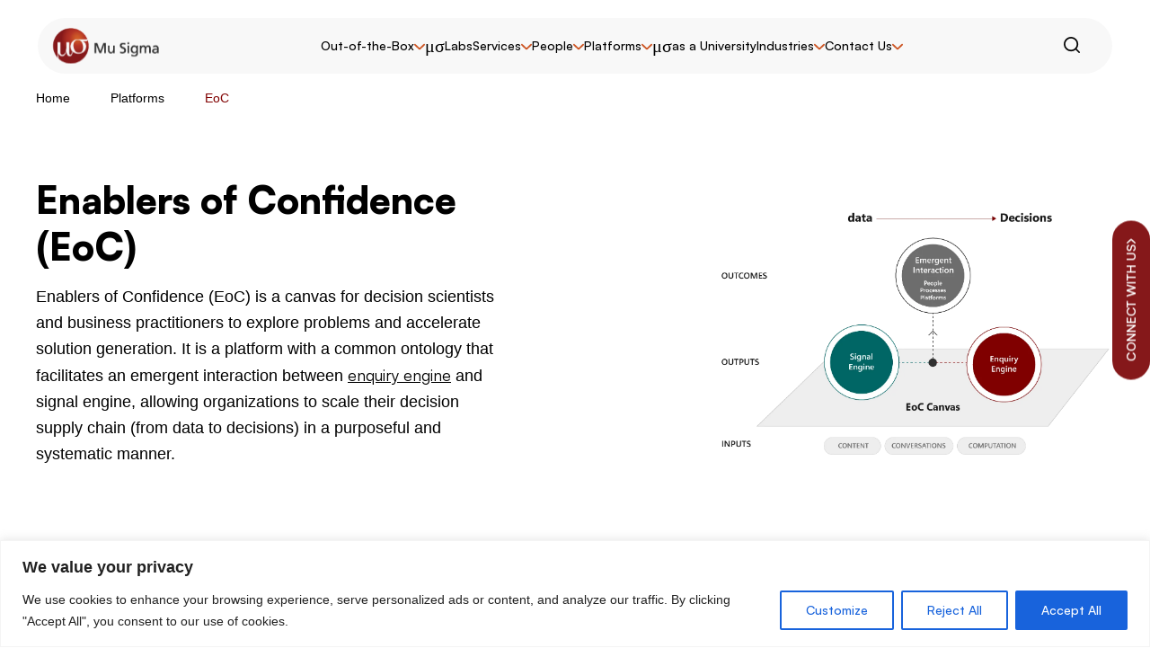

--- FILE ---
content_type: text/html; charset=UTF-8
request_url: https://www.mu-sigma.com/eoc/
body_size: 32917
content:
<!DOCTYPE html>
<html lang="en-US" prefix="og: https://ogp.me/ns#" itemscope itemtype="https://schema.org/WebPage">
    <head><meta charset="UTF-8"><script>if(navigator.userAgent.match(/MSIE|Internet Explorer/i)||navigator.userAgent.match(/Trident\/7\..*?rv:11/i)){var href=document.location.href;if(!href.match(/[?&]nowprocket/)){if(href.indexOf("?")==-1){if(href.indexOf("#")==-1){document.location.href=href+"?nowprocket=1"}else{document.location.href=href.replace("#","?nowprocket=1#")}}else{if(href.indexOf("#")==-1){document.location.href=href+"&nowprocket=1"}else{document.location.href=href.replace("#","&nowprocket=1#")}}}}</script><script>(()=>{class RocketLazyLoadScripts{constructor(){this.v="2.0.3",this.userEvents=["keydown","keyup","mousedown","mouseup","mousemove","mouseover","mouseenter","mouseout","mouseleave","touchmove","touchstart","touchend","touchcancel","wheel","click","dblclick","input","visibilitychange"],this.attributeEvents=["onblur","onclick","oncontextmenu","ondblclick","onfocus","onmousedown","onmouseenter","onmouseleave","onmousemove","onmouseout","onmouseover","onmouseup","onmousewheel","onscroll","onsubmit"]}async t(){this.i(),this.o(),/iP(ad|hone)/.test(navigator.userAgent)&&this.h(),this.u(),this.l(this),this.m(),this.k(this),this.p(this),this._(),await Promise.all([this.R(),this.L()]),this.lastBreath=Date.now(),this.S(this),this.P(),this.D(),this.O(),this.M(),await this.C(this.delayedScripts.normal),await this.C(this.delayedScripts.defer),await this.C(this.delayedScripts.async),this.F("domReady"),await this.T(),await this.j(),await this.I(),this.F("windowLoad"),await this.A(),window.dispatchEvent(new Event("rocket-allScriptsLoaded")),this.everythingLoaded=!0,this.lastTouchEnd&&await new Promise((t=>setTimeout(t,500-Date.now()+this.lastTouchEnd))),this.H(),this.F("all"),this.U(),this.W()}i(){this.CSPIssue=sessionStorage.getItem("rocketCSPIssue"),document.addEventListener("securitypolicyviolation",(t=>{this.CSPIssue||"script-src-elem"!==t.violatedDirective||"data"!==t.blockedURI||(this.CSPIssue=!0,sessionStorage.setItem("rocketCSPIssue",!0))}),{isRocket:!0})}o(){window.addEventListener("pageshow",(t=>{this.persisted=t.persisted,this.realWindowLoadedFired=!0}),{isRocket:!0}),window.addEventListener("pagehide",(()=>{this.onFirstUserAction=null}),{isRocket:!0})}h(){let t;function e(e){t=e}window.addEventListener("touchstart",e,{isRocket:!0}),window.addEventListener("touchend",(function i(o){Math.abs(o.changedTouches[0].pageX-t.changedTouches[0].pageX)<10&&Math.abs(o.changedTouches[0].pageY-t.changedTouches[0].pageY)<10&&o.timeStamp-t.timeStamp<200&&(o.target.dispatchEvent(new PointerEvent("click",{target:o.target,bubbles:!0,cancelable:!0,detail:1})),event.preventDefault(),window.removeEventListener("touchstart",e,{isRocket:!0}),window.removeEventListener("touchend",i,{isRocket:!0}))}),{isRocket:!0})}q(t){this.userActionTriggered||("mousemove"!==t.type||this.firstMousemoveIgnored?"keyup"===t.type||"mouseover"===t.type||"mouseout"===t.type||(this.userActionTriggered=!0,this.onFirstUserAction&&this.onFirstUserAction()):this.firstMousemoveIgnored=!0),"click"===t.type&&t.preventDefault(),this.savedUserEvents.length>0&&(t.stopPropagation(),t.stopImmediatePropagation()),"touchstart"===this.lastEvent&&"touchend"===t.type&&(this.lastTouchEnd=Date.now()),"click"===t.type&&(this.lastTouchEnd=0),this.lastEvent=t.type,this.savedUserEvents.push(t)}u(){this.savedUserEvents=[],this.userEventHandler=this.q.bind(this),this.userEvents.forEach((t=>window.addEventListener(t,this.userEventHandler,{passive:!1,isRocket:!0})))}U(){this.userEvents.forEach((t=>window.removeEventListener(t,this.userEventHandler,{passive:!1,isRocket:!0}))),this.savedUserEvents.forEach((t=>{t.target.dispatchEvent(new window[t.constructor.name](t.type,t))}))}m(){this.eventsMutationObserver=new MutationObserver((t=>{const e="return false";for(const i of t){if("attributes"===i.type){const t=i.target.getAttribute(i.attributeName);t&&t!==e&&(i.target.setAttribute("data-rocket-"+i.attributeName,t),i.target["rocket"+i.attributeName]=new Function("event",t),i.target.setAttribute(i.attributeName,e))}"childList"===i.type&&i.addedNodes.forEach((t=>{if(t.nodeType===Node.ELEMENT_NODE)for(const i of t.attributes)this.attributeEvents.includes(i.name)&&i.value&&""!==i.value&&(t.setAttribute("data-rocket-"+i.name,i.value),t["rocket"+i.name]=new Function("event",i.value),t.setAttribute(i.name,e))}))}})),this.eventsMutationObserver.observe(document,{subtree:!0,childList:!0,attributeFilter:this.attributeEvents})}H(){this.eventsMutationObserver.disconnect(),this.attributeEvents.forEach((t=>{document.querySelectorAll("[data-rocket-"+t+"]").forEach((e=>{e.setAttribute(t,e.getAttribute("data-rocket-"+t)),e.removeAttribute("data-rocket-"+t)}))}))}k(t){Object.defineProperty(HTMLElement.prototype,"onclick",{get(){return this.rocketonclick||null},set(e){this.rocketonclick=e,this.setAttribute(t.everythingLoaded?"onclick":"data-rocket-onclick","this.rocketonclick(event)")}})}S(t){function e(e,i){let o=e[i];e[i]=null,Object.defineProperty(e,i,{get:()=>o,set(s){t.everythingLoaded?o=s:e["rocket"+i]=o=s}})}e(document,"onreadystatechange"),e(window,"onload"),e(window,"onpageshow");try{Object.defineProperty(document,"readyState",{get:()=>t.rocketReadyState,set(e){t.rocketReadyState=e},configurable:!0}),document.readyState="loading"}catch(t){console.log("WPRocket DJE readyState conflict, bypassing")}}l(t){this.originalAddEventListener=EventTarget.prototype.addEventListener,this.originalRemoveEventListener=EventTarget.prototype.removeEventListener,this.savedEventListeners=[],EventTarget.prototype.addEventListener=function(e,i,o){o&&o.isRocket||!t.B(e,this)&&!t.userEvents.includes(e)||t.B(e,this)&&!t.userActionTriggered||e.startsWith("rocket-")||t.everythingLoaded?t.originalAddEventListener.call(this,e,i,o):t.savedEventListeners.push({target:this,remove:!1,type:e,func:i,options:o})},EventTarget.prototype.removeEventListener=function(e,i,o){o&&o.isRocket||!t.B(e,this)&&!t.userEvents.includes(e)||t.B(e,this)&&!t.userActionTriggered||e.startsWith("rocket-")||t.everythingLoaded?t.originalRemoveEventListener.call(this,e,i,o):t.savedEventListeners.push({target:this,remove:!0,type:e,func:i,options:o})}}F(t){"all"===t&&(EventTarget.prototype.addEventListener=this.originalAddEventListener,EventTarget.prototype.removeEventListener=this.originalRemoveEventListener),this.savedEventListeners=this.savedEventListeners.filter((e=>{let i=e.type,o=e.target||window;return"domReady"===t&&"DOMContentLoaded"!==i&&"readystatechange"!==i||("windowLoad"===t&&"load"!==i&&"readystatechange"!==i&&"pageshow"!==i||(this.B(i,o)&&(i="rocket-"+i),e.remove?o.removeEventListener(i,e.func,e.options):o.addEventListener(i,e.func,e.options),!1))}))}p(t){let e;function i(e){return t.everythingLoaded?e:e.split(" ").map((t=>"load"===t||t.startsWith("load.")?"rocket-jquery-load":t)).join(" ")}function o(o){function s(e){const s=o.fn[e];o.fn[e]=o.fn.init.prototype[e]=function(){return this[0]===window&&t.userActionTriggered&&("string"==typeof arguments[0]||arguments[0]instanceof String?arguments[0]=i(arguments[0]):"object"==typeof arguments[0]&&Object.keys(arguments[0]).forEach((t=>{const e=arguments[0][t];delete arguments[0][t],arguments[0][i(t)]=e}))),s.apply(this,arguments),this}}if(o&&o.fn&&!t.allJQueries.includes(o)){const e={DOMContentLoaded:[],"rocket-DOMContentLoaded":[]};for(const t in e)document.addEventListener(t,(()=>{e[t].forEach((t=>t()))}),{isRocket:!0});o.fn.ready=o.fn.init.prototype.ready=function(i){function s(){parseInt(o.fn.jquery)>2?setTimeout((()=>i.bind(document)(o))):i.bind(document)(o)}return t.realDomReadyFired?!t.userActionTriggered||t.fauxDomReadyFired?s():e["rocket-DOMContentLoaded"].push(s):e.DOMContentLoaded.push(s),o([])},s("on"),s("one"),s("off"),t.allJQueries.push(o)}e=o}t.allJQueries=[],o(window.jQuery),Object.defineProperty(window,"jQuery",{get:()=>e,set(t){o(t)}})}P(){const t=new Map;document.write=document.writeln=function(e){const i=document.currentScript,o=document.createRange(),s=i.parentElement;let n=t.get(i);void 0===n&&(n=i.nextSibling,t.set(i,n));const c=document.createDocumentFragment();o.setStart(c,0),c.appendChild(o.createContextualFragment(e)),s.insertBefore(c,n)}}async R(){return new Promise((t=>{this.userActionTriggered?t():this.onFirstUserAction=t}))}async L(){return new Promise((t=>{document.addEventListener("DOMContentLoaded",(()=>{this.realDomReadyFired=!0,t()}),{isRocket:!0})}))}async I(){return this.realWindowLoadedFired?Promise.resolve():new Promise((t=>{window.addEventListener("load",t,{isRocket:!0})}))}M(){this.pendingScripts=[];this.scriptsMutationObserver=new MutationObserver((t=>{for(const e of t)e.addedNodes.forEach((t=>{"SCRIPT"!==t.tagName||t.noModule||t.isWPRocket||this.pendingScripts.push({script:t,promise:new Promise((e=>{const i=()=>{const i=this.pendingScripts.findIndex((e=>e.script===t));i>=0&&this.pendingScripts.splice(i,1),e()};t.addEventListener("load",i,{isRocket:!0}),t.addEventListener("error",i,{isRocket:!0}),setTimeout(i,1e3)}))})}))})),this.scriptsMutationObserver.observe(document,{childList:!0,subtree:!0})}async j(){await this.J(),this.pendingScripts.length?(await this.pendingScripts[0].promise,await this.j()):this.scriptsMutationObserver.disconnect()}D(){this.delayedScripts={normal:[],async:[],defer:[]},document.querySelectorAll("script[type$=rocketlazyloadscript]").forEach((t=>{t.hasAttribute("data-rocket-src")?t.hasAttribute("async")&&!1!==t.async?this.delayedScripts.async.push(t):t.hasAttribute("defer")&&!1!==t.defer||"module"===t.getAttribute("data-rocket-type")?this.delayedScripts.defer.push(t):this.delayedScripts.normal.push(t):this.delayedScripts.normal.push(t)}))}async _(){await this.L();let t=[];document.querySelectorAll("script[type$=rocketlazyloadscript][data-rocket-src]").forEach((e=>{let i=e.getAttribute("data-rocket-src");if(i&&!i.startsWith("data:")){i.startsWith("//")&&(i=location.protocol+i);try{const o=new URL(i).origin;o!==location.origin&&t.push({src:o,crossOrigin:e.crossOrigin||"module"===e.getAttribute("data-rocket-type")})}catch(t){}}})),t=[...new Map(t.map((t=>[JSON.stringify(t),t]))).values()],this.N(t,"preconnect")}async $(t){if(await this.G(),!0!==t.noModule||!("noModule"in HTMLScriptElement.prototype))return new Promise((e=>{let i;function o(){(i||t).setAttribute("data-rocket-status","executed"),e()}try{if(navigator.userAgent.includes("Firefox/")||""===navigator.vendor||this.CSPIssue)i=document.createElement("script"),[...t.attributes].forEach((t=>{let e=t.nodeName;"type"!==e&&("data-rocket-type"===e&&(e="type"),"data-rocket-src"===e&&(e="src"),i.setAttribute(e,t.nodeValue))})),t.text&&(i.text=t.text),t.nonce&&(i.nonce=t.nonce),i.hasAttribute("src")?(i.addEventListener("load",o,{isRocket:!0}),i.addEventListener("error",(()=>{i.setAttribute("data-rocket-status","failed-network"),e()}),{isRocket:!0}),setTimeout((()=>{i.isConnected||e()}),1)):(i.text=t.text,o()),i.isWPRocket=!0,t.parentNode.replaceChild(i,t);else{const i=t.getAttribute("data-rocket-type"),s=t.getAttribute("data-rocket-src");i?(t.type=i,t.removeAttribute("data-rocket-type")):t.removeAttribute("type"),t.addEventListener("load",o,{isRocket:!0}),t.addEventListener("error",(i=>{this.CSPIssue&&i.target.src.startsWith("data:")?(console.log("WPRocket: CSP fallback activated"),t.removeAttribute("src"),this.$(t).then(e)):(t.setAttribute("data-rocket-status","failed-network"),e())}),{isRocket:!0}),s?(t.fetchPriority="high",t.removeAttribute("data-rocket-src"),t.src=s):t.src="data:text/javascript;base64,"+window.btoa(unescape(encodeURIComponent(t.text)))}}catch(i){t.setAttribute("data-rocket-status","failed-transform"),e()}}));t.setAttribute("data-rocket-status","skipped")}async C(t){const e=t.shift();return e?(e.isConnected&&await this.$(e),this.C(t)):Promise.resolve()}O(){this.N([...this.delayedScripts.normal,...this.delayedScripts.defer,...this.delayedScripts.async],"preload")}N(t,e){this.trash=this.trash||[];let i=!0;var o=document.createDocumentFragment();t.forEach((t=>{const s=t.getAttribute&&t.getAttribute("data-rocket-src")||t.src;if(s&&!s.startsWith("data:")){const n=document.createElement("link");n.href=s,n.rel=e,"preconnect"!==e&&(n.as="script",n.fetchPriority=i?"high":"low"),t.getAttribute&&"module"===t.getAttribute("data-rocket-type")&&(n.crossOrigin=!0),t.crossOrigin&&(n.crossOrigin=t.crossOrigin),t.integrity&&(n.integrity=t.integrity),t.nonce&&(n.nonce=t.nonce),o.appendChild(n),this.trash.push(n),i=!1}})),document.head.appendChild(o)}W(){this.trash.forEach((t=>t.remove()))}async T(){try{document.readyState="interactive"}catch(t){}this.fauxDomReadyFired=!0;try{await this.G(),document.dispatchEvent(new Event("rocket-readystatechange")),await this.G(),document.rocketonreadystatechange&&document.rocketonreadystatechange(),await this.G(),document.dispatchEvent(new Event("rocket-DOMContentLoaded")),await this.G(),window.dispatchEvent(new Event("rocket-DOMContentLoaded"))}catch(t){console.error(t)}}async A(){try{document.readyState="complete"}catch(t){}try{await this.G(),document.dispatchEvent(new Event("rocket-readystatechange")),await this.G(),document.rocketonreadystatechange&&document.rocketonreadystatechange(),await this.G(),window.dispatchEvent(new Event("rocket-load")),await this.G(),window.rocketonload&&window.rocketonload(),await this.G(),this.allJQueries.forEach((t=>t(window).trigger("rocket-jquery-load"))),await this.G();const t=new Event("rocket-pageshow");t.persisted=this.persisted,window.dispatchEvent(t),await this.G(),window.rocketonpageshow&&window.rocketonpageshow({persisted:this.persisted})}catch(t){console.error(t)}}async G(){Date.now()-this.lastBreath>45&&(await this.J(),this.lastBreath=Date.now())}async J(){return document.hidden?new Promise((t=>setTimeout(t))):new Promise((t=>requestAnimationFrame(t)))}B(t,e){return e===document&&"readystatechange"===t||(e===document&&"DOMContentLoaded"===t||(e===window&&"DOMContentLoaded"===t||(e===window&&"load"===t||e===window&&"pageshow"===t)))}static run(){(new RocketLazyLoadScripts).t()}}RocketLazyLoadScripts.run()})();</script>
        
        <meta name="viewport" content="width=device-width, initial-scale=1.0, maximum-scale=1.0, user-scalable=no">
        <!-- <meta http-equiv="X-UA-Compatible" content="IE=8"> -->
        <link rel="preconnect" href="https://fonts.googleapis.com" crossorigin="anonymous" referrerpolicy="no-referrer">
        <link rel="preconnect" href="https://fonts.gstatic.com" crossorigin="anonymous" referrerpolicy="no-referrer">
        
        <!-- <title></title>
<link data-wpr-hosted-gf-parameters="family=Inter&display=swap" href="https://www.mu-sigma.com/wp-content/cache/fonts/1/google-fonts/css/f/5/f/0de0276ccc6226cefb297fbaf4184.css" rel="stylesheet"> -->
                	<style>img:is([sizes="auto" i], [sizes^="auto," i]) { contain-intrinsic-size: 3000px 1500px }</style>
	
<!-- Search Engine Optimization by Rank Math PRO - https://rankmath.com/ -->
<title>Enablers of Confidence (EoC) | Effective Decision Sciences | Mu Sigma</title>
<meta name="description" content="Explore EoC by Mu Sigma, a powerful initiative empowering organizations with practical decision sciences and cutting-edge analytics solutions."/>
<meta name="robots" content="index, follow, max-snippet:-1, max-video-preview:-1, max-image-preview:large"/>
<link rel="canonical" href="https://www.mu-sigma.com/eoc/" />
<meta property="og:locale" content="en_US" />
<meta property="og:type" content="article" />
<meta property="og:title" content="Enablers of Confidence (EoC) | Effective Decision Sciences | Mu Sigma" />
<meta property="og:description" content="Explore EoC by Mu Sigma, a powerful initiative empowering organizations with practical decision sciences and cutting-edge analytics solutions." />
<meta property="og:url" content="https://www.mu-sigma.com/eoc/" />
<meta property="og:site_name" content="mu-sigma" />
<meta property="og:updated_time" content="2025-07-07T10:55:49+05:30" />
<meta name="twitter:card" content="summary_large_image" />
<meta name="twitter:title" content="Enablers of Confidence (EoC) | Effective Decision Sciences | Mu Sigma" />
<meta name="twitter:description" content="Explore EoC by Mu Sigma, a powerful initiative empowering organizations with practical decision sciences and cutting-edge analytics solutions." />
<meta name="twitter:label1" content="Time to read" />
<meta name="twitter:data1" content="Less than a minute" />
<!-- /Rank Math WordPress SEO plugin -->

<link rel='dns-prefetch' href='//static.addtoany.com' />
<link href='https://fonts.gstatic.com' crossorigin rel='preconnect' />
<link rel="alternate" type="application/rss+xml" title="mu-sigma &raquo; Feed" href="https://www.mu-sigma.com/feed/" />
<link rel="alternate" type="application/rss+xml" title="mu-sigma &raquo; Comments Feed" href="https://www.mu-sigma.com/comments/feed/" />
<style id='wp-emoji-styles-inline-css' type='text/css'>

	img.wp-smiley, img.emoji {
		display: inline !important;
		border: none !important;
		box-shadow: none !important;
		height: 1em !important;
		width: 1em !important;
		margin: 0 0.07em !important;
		vertical-align: -0.1em !important;
		background: none !important;
		padding: 0 !important;
	}
</style>
<link rel='stylesheet' id='wp-block-library-css' href='https://www.mu-sigma.com/wp-includes/css/dist/block-library/style.min.css?ver=6.7.1' type='text/css' media='all' />
<style id='classic-theme-styles-inline-css' type='text/css'>
/*! This file is auto-generated */
.wp-block-button__link{color:#fff;background-color:#32373c;border-radius:9999px;box-shadow:none;text-decoration:none;padding:calc(.667em + 2px) calc(1.333em + 2px);font-size:1.125em}.wp-block-file__button{background:#32373c;color:#fff;text-decoration:none}
</style>
<style id='global-styles-inline-css' type='text/css'>
:root{--wp--preset--aspect-ratio--square: 1;--wp--preset--aspect-ratio--4-3: 4/3;--wp--preset--aspect-ratio--3-4: 3/4;--wp--preset--aspect-ratio--3-2: 3/2;--wp--preset--aspect-ratio--2-3: 2/3;--wp--preset--aspect-ratio--16-9: 16/9;--wp--preset--aspect-ratio--9-16: 9/16;--wp--preset--color--black: #000000;--wp--preset--color--cyan-bluish-gray: #abb8c3;--wp--preset--color--white: #ffffff;--wp--preset--color--pale-pink: #f78da7;--wp--preset--color--vivid-red: #cf2e2e;--wp--preset--color--luminous-vivid-orange: #ff6900;--wp--preset--color--luminous-vivid-amber: #fcb900;--wp--preset--color--light-green-cyan: #7bdcb5;--wp--preset--color--vivid-green-cyan: #00d084;--wp--preset--color--pale-cyan-blue: #8ed1fc;--wp--preset--color--vivid-cyan-blue: #0693e3;--wp--preset--color--vivid-purple: #9b51e0;--wp--preset--gradient--vivid-cyan-blue-to-vivid-purple: linear-gradient(135deg,rgba(6,147,227,1) 0%,rgb(155,81,224) 100%);--wp--preset--gradient--light-green-cyan-to-vivid-green-cyan: linear-gradient(135deg,rgb(122,220,180) 0%,rgb(0,208,130) 100%);--wp--preset--gradient--luminous-vivid-amber-to-luminous-vivid-orange: linear-gradient(135deg,rgba(252,185,0,1) 0%,rgba(255,105,0,1) 100%);--wp--preset--gradient--luminous-vivid-orange-to-vivid-red: linear-gradient(135deg,rgba(255,105,0,1) 0%,rgb(207,46,46) 100%);--wp--preset--gradient--very-light-gray-to-cyan-bluish-gray: linear-gradient(135deg,rgb(238,238,238) 0%,rgb(169,184,195) 100%);--wp--preset--gradient--cool-to-warm-spectrum: linear-gradient(135deg,rgb(74,234,220) 0%,rgb(151,120,209) 20%,rgb(207,42,186) 40%,rgb(238,44,130) 60%,rgb(251,105,98) 80%,rgb(254,248,76) 100%);--wp--preset--gradient--blush-light-purple: linear-gradient(135deg,rgb(255,206,236) 0%,rgb(152,150,240) 100%);--wp--preset--gradient--blush-bordeaux: linear-gradient(135deg,rgb(254,205,165) 0%,rgb(254,45,45) 50%,rgb(107,0,62) 100%);--wp--preset--gradient--luminous-dusk: linear-gradient(135deg,rgb(255,203,112) 0%,rgb(199,81,192) 50%,rgb(65,88,208) 100%);--wp--preset--gradient--pale-ocean: linear-gradient(135deg,rgb(255,245,203) 0%,rgb(182,227,212) 50%,rgb(51,167,181) 100%);--wp--preset--gradient--electric-grass: linear-gradient(135deg,rgb(202,248,128) 0%,rgb(113,206,126) 100%);--wp--preset--gradient--midnight: linear-gradient(135deg,rgb(2,3,129) 0%,rgb(40,116,252) 100%);--wp--preset--font-size--small: 13px;--wp--preset--font-size--medium: 20px;--wp--preset--font-size--large: 36px;--wp--preset--font-size--x-large: 42px;--wp--preset--spacing--20: 0.44rem;--wp--preset--spacing--30: 0.67rem;--wp--preset--spacing--40: 1rem;--wp--preset--spacing--50: 1.5rem;--wp--preset--spacing--60: 2.25rem;--wp--preset--spacing--70: 3.38rem;--wp--preset--spacing--80: 5.06rem;--wp--preset--shadow--natural: 6px 6px 9px rgba(0, 0, 0, 0.2);--wp--preset--shadow--deep: 12px 12px 50px rgba(0, 0, 0, 0.4);--wp--preset--shadow--sharp: 6px 6px 0px rgba(0, 0, 0, 0.2);--wp--preset--shadow--outlined: 6px 6px 0px -3px rgba(255, 255, 255, 1), 6px 6px rgba(0, 0, 0, 1);--wp--preset--shadow--crisp: 6px 6px 0px rgba(0, 0, 0, 1);}:where(.is-layout-flex){gap: 0.5em;}:where(.is-layout-grid){gap: 0.5em;}body .is-layout-flex{display: flex;}.is-layout-flex{flex-wrap: wrap;align-items: center;}.is-layout-flex > :is(*, div){margin: 0;}body .is-layout-grid{display: grid;}.is-layout-grid > :is(*, div){margin: 0;}:where(.wp-block-columns.is-layout-flex){gap: 2em;}:where(.wp-block-columns.is-layout-grid){gap: 2em;}:where(.wp-block-post-template.is-layout-flex){gap: 1.25em;}:where(.wp-block-post-template.is-layout-grid){gap: 1.25em;}.has-black-color{color: var(--wp--preset--color--black) !important;}.has-cyan-bluish-gray-color{color: var(--wp--preset--color--cyan-bluish-gray) !important;}.has-white-color{color: var(--wp--preset--color--white) !important;}.has-pale-pink-color{color: var(--wp--preset--color--pale-pink) !important;}.has-vivid-red-color{color: var(--wp--preset--color--vivid-red) !important;}.has-luminous-vivid-orange-color{color: var(--wp--preset--color--luminous-vivid-orange) !important;}.has-luminous-vivid-amber-color{color: var(--wp--preset--color--luminous-vivid-amber) !important;}.has-light-green-cyan-color{color: var(--wp--preset--color--light-green-cyan) !important;}.has-vivid-green-cyan-color{color: var(--wp--preset--color--vivid-green-cyan) !important;}.has-pale-cyan-blue-color{color: var(--wp--preset--color--pale-cyan-blue) !important;}.has-vivid-cyan-blue-color{color: var(--wp--preset--color--vivid-cyan-blue) !important;}.has-vivid-purple-color{color: var(--wp--preset--color--vivid-purple) !important;}.has-black-background-color{background-color: var(--wp--preset--color--black) !important;}.has-cyan-bluish-gray-background-color{background-color: var(--wp--preset--color--cyan-bluish-gray) !important;}.has-white-background-color{background-color: var(--wp--preset--color--white) !important;}.has-pale-pink-background-color{background-color: var(--wp--preset--color--pale-pink) !important;}.has-vivid-red-background-color{background-color: var(--wp--preset--color--vivid-red) !important;}.has-luminous-vivid-orange-background-color{background-color: var(--wp--preset--color--luminous-vivid-orange) !important;}.has-luminous-vivid-amber-background-color{background-color: var(--wp--preset--color--luminous-vivid-amber) !important;}.has-light-green-cyan-background-color{background-color: var(--wp--preset--color--light-green-cyan) !important;}.has-vivid-green-cyan-background-color{background-color: var(--wp--preset--color--vivid-green-cyan) !important;}.has-pale-cyan-blue-background-color{background-color: var(--wp--preset--color--pale-cyan-blue) !important;}.has-vivid-cyan-blue-background-color{background-color: var(--wp--preset--color--vivid-cyan-blue) !important;}.has-vivid-purple-background-color{background-color: var(--wp--preset--color--vivid-purple) !important;}.has-black-border-color{border-color: var(--wp--preset--color--black) !important;}.has-cyan-bluish-gray-border-color{border-color: var(--wp--preset--color--cyan-bluish-gray) !important;}.has-white-border-color{border-color: var(--wp--preset--color--white) !important;}.has-pale-pink-border-color{border-color: var(--wp--preset--color--pale-pink) !important;}.has-vivid-red-border-color{border-color: var(--wp--preset--color--vivid-red) !important;}.has-luminous-vivid-orange-border-color{border-color: var(--wp--preset--color--luminous-vivid-orange) !important;}.has-luminous-vivid-amber-border-color{border-color: var(--wp--preset--color--luminous-vivid-amber) !important;}.has-light-green-cyan-border-color{border-color: var(--wp--preset--color--light-green-cyan) !important;}.has-vivid-green-cyan-border-color{border-color: var(--wp--preset--color--vivid-green-cyan) !important;}.has-pale-cyan-blue-border-color{border-color: var(--wp--preset--color--pale-cyan-blue) !important;}.has-vivid-cyan-blue-border-color{border-color: var(--wp--preset--color--vivid-cyan-blue) !important;}.has-vivid-purple-border-color{border-color: var(--wp--preset--color--vivid-purple) !important;}.has-vivid-cyan-blue-to-vivid-purple-gradient-background{background: var(--wp--preset--gradient--vivid-cyan-blue-to-vivid-purple) !important;}.has-light-green-cyan-to-vivid-green-cyan-gradient-background{background: var(--wp--preset--gradient--light-green-cyan-to-vivid-green-cyan) !important;}.has-luminous-vivid-amber-to-luminous-vivid-orange-gradient-background{background: var(--wp--preset--gradient--luminous-vivid-amber-to-luminous-vivid-orange) !important;}.has-luminous-vivid-orange-to-vivid-red-gradient-background{background: var(--wp--preset--gradient--luminous-vivid-orange-to-vivid-red) !important;}.has-very-light-gray-to-cyan-bluish-gray-gradient-background{background: var(--wp--preset--gradient--very-light-gray-to-cyan-bluish-gray) !important;}.has-cool-to-warm-spectrum-gradient-background{background: var(--wp--preset--gradient--cool-to-warm-spectrum) !important;}.has-blush-light-purple-gradient-background{background: var(--wp--preset--gradient--blush-light-purple) !important;}.has-blush-bordeaux-gradient-background{background: var(--wp--preset--gradient--blush-bordeaux) !important;}.has-luminous-dusk-gradient-background{background: var(--wp--preset--gradient--luminous-dusk) !important;}.has-pale-ocean-gradient-background{background: var(--wp--preset--gradient--pale-ocean) !important;}.has-electric-grass-gradient-background{background: var(--wp--preset--gradient--electric-grass) !important;}.has-midnight-gradient-background{background: var(--wp--preset--gradient--midnight) !important;}.has-small-font-size{font-size: var(--wp--preset--font-size--small) !important;}.has-medium-font-size{font-size: var(--wp--preset--font-size--medium) !important;}.has-large-font-size{font-size: var(--wp--preset--font-size--large) !important;}.has-x-large-font-size{font-size: var(--wp--preset--font-size--x-large) !important;}
:where(.wp-block-post-template.is-layout-flex){gap: 1.25em;}:where(.wp-block-post-template.is-layout-grid){gap: 1.25em;}
:where(.wp-block-columns.is-layout-flex){gap: 2em;}:where(.wp-block-columns.is-layout-grid){gap: 2em;}
:root :where(.wp-block-pullquote){font-size: 1.5em;line-height: 1.6;}
</style>
<link rel='stylesheet' id='ivory-search-styles-css' href='https://www.mu-sigma.com/wp-content/plugins/add-search-to-menu/public/css/ivory-search.min.css?ver=5.5.12' type='text/css' media='all' />
<link rel='stylesheet' id='search-filter-plugin-styles-css' href='https://www.mu-sigma.com/wp-content/cache/background-css/1/www.mu-sigma.com/wp-content/plugins/search-filter-pro/public/assets/css/search-filter.min.css?ver=2.5.21&wpr_t=1768500907' type='text/css' media='all' />
<link data-minify="1" rel='stylesheet' id='parent-style-css' href='https://www.mu-sigma.com/wp-content/cache/min/1/wp-content/themes/musigma/style.css?ver=1768480094' type='text/css' media='all' />
<link data-minify="1" rel='stylesheet' id='child-style-css' href='https://www.mu-sigma.com/wp-content/cache/min/1/wp-content/themes/Mu-sigma-Child/style.css?ver=1768480094' type='text/css' media='all' />
<link data-minify="1" rel='stylesheet' id='swiper-css-css' href='https://www.mu-sigma.com/wp-content/cache/min/1/wp-content/themes/musigma/assets/css/swiper-bundle.min.css?ver=1768480101' type='text/css' media='all' />
<link data-minify="1" rel='stylesheet' id='aos-css-css' href='https://www.mu-sigma.com/wp-content/cache/min/1/wp-content/themes/musigma/assets/css/aos.css?ver=1768480101' type='text/css' media='all' />
<link rel='stylesheet' id='popup-css-css' href='https://www.mu-sigma.com/wp-content/themes/musigma/assets/css/magnific-popup.min.css?ver=1.2' type='text/css' media='all' />
<link rel='stylesheet' id='dataTables-css-css' href='https://www.mu-sigma.com/wp-content/themes/musigma/assets/css/jquery.dataTables.min.css?ver=1.3' type='text/css' media='all' />
<link rel='stylesheet' id='slick-css-css' href='https://www.mu-sigma.com/wp-content/themes/musigma/assets/css/slick/slick.min.css?ver=1.3' type='text/css' media='all' />
<link data-minify="1" rel='stylesheet' id='slicktheme-css-css' href='https://www.mu-sigma.com/wp-content/cache/background-css/1/www.mu-sigma.com/wp-content/cache/min/1/wp-content/themes/musigma/assets/css/slick/slick-theme.min.css?ver=1768480101&wpr_t=1768500907' type='text/css' media='all' />
<link data-minify="1" rel='stylesheet' id='main-css-css' href='https://www.mu-sigma.com/wp-content/cache/background-css/1/www.mu-sigma.com/wp-content/cache/min/1/wp-content/themes/musigma/assets/css/main.min.css?ver=1768480101&wpr_t=1768500907' type='text/css' media='all' />
<link rel='stylesheet' id='style-new-css-css' href='https://www.mu-sigma.com/wp-content/cache/background-css/1/www.mu-sigma.com/wp-content/themes/musigma/assets/css/style-new.min.css?ver=1.3&wpr_t=1768500907' type='text/css' media='all' />
<link data-minify="1" rel='stylesheet' id='font-css-css' href='https://www.mu-sigma.com/wp-content/cache/min/1/wp-content/themes/musigma/new-assets/css/fonts.css?ver=1768480094' type='text/css' media='all' />
<link data-minify="1" rel='stylesheet' id='nav-css-css' href='https://www.mu-sigma.com/wp-content/cache/min/1/wp-content/themes/musigma/new-assets/css/nav.css?ver=1768480094' type='text/css' media='all' />
<link data-minify="1" rel='stylesheet' id='footer-css-css' href='https://www.mu-sigma.com/wp-content/cache/min/1/wp-content/themes/musigma/new-assets/css/footer.css?ver=1768480094' type='text/css' media='all' />
<link rel='stylesheet' id='addtoany-css' href='https://www.mu-sigma.com/wp-content/plugins/add-to-any/addtoany.min.css?ver=1.16' type='text/css' media='all' />
<script type="text/javascript" id="cookie-law-info-js-extra">
/* <![CDATA[ */
var _ckyConfig = {"_ipData":[],"_assetsURL":"https:\/\/www.mu-sigma.com\/wp-content\/plugins\/cookie-law-info\/lite\/frontend\/images\/","_publicURL":"https:\/\/www.mu-sigma.com","_expiry":"365","_categories":[{"name":"Necessary","slug":"necessary","isNecessary":true,"ccpaDoNotSell":true,"cookies":[],"active":true,"defaultConsent":{"gdpr":true,"ccpa":true}},{"name":"Functional","slug":"functional","isNecessary":false,"ccpaDoNotSell":true,"cookies":[],"active":true,"defaultConsent":{"gdpr":false,"ccpa":false}},{"name":"Analytics","slug":"analytics","isNecessary":false,"ccpaDoNotSell":true,"cookies":[],"active":true,"defaultConsent":{"gdpr":false,"ccpa":false}},{"name":"Performance","slug":"performance","isNecessary":false,"ccpaDoNotSell":true,"cookies":[],"active":true,"defaultConsent":{"gdpr":false,"ccpa":false}},{"name":"Advertisement","slug":"advertisement","isNecessary":false,"ccpaDoNotSell":true,"cookies":[],"active":true,"defaultConsent":{"gdpr":false,"ccpa":false}}],"_activeLaw":"gdpr","_rootDomain":"","_block":"1","_showBanner":"1","_bannerConfig":{"settings":{"type":"banner","preferenceCenterType":"popup","position":"bottom","applicableLaw":"gdpr"},"behaviours":{"reloadBannerOnAccept":false,"loadAnalyticsByDefault":false,"animations":{"onLoad":"animate","onHide":"sticky"}},"config":{"revisitConsent":{"status":true,"tag":"revisit-consent","position":"bottom-left","meta":{"url":"#"},"styles":{"background-color":"#0056A7"},"elements":{"title":{"type":"text","tag":"revisit-consent-title","status":true,"styles":{"color":"#0056a7"}}}},"preferenceCenter":{"toggle":{"status":true,"tag":"detail-category-toggle","type":"toggle","states":{"active":{"styles":{"background-color":"#1863DC"}},"inactive":{"styles":{"background-color":"#D0D5D2"}}}}},"categoryPreview":{"status":false,"toggle":{"status":true,"tag":"detail-category-preview-toggle","type":"toggle","states":{"active":{"styles":{"background-color":"#1863DC"}},"inactive":{"styles":{"background-color":"#D0D5D2"}}}}},"videoPlaceholder":{"status":true,"styles":{"background-color":"#000000","border-color":"#000000","color":"#ffffff"}},"readMore":{"status":false,"tag":"readmore-button","type":"link","meta":{"noFollow":true,"newTab":true},"styles":{"color":"#1863DC","background-color":"transparent","border-color":"transparent"}},"auditTable":{"status":true},"optOption":{"status":true,"toggle":{"status":true,"tag":"optout-option-toggle","type":"toggle","states":{"active":{"styles":{"background-color":"#1863dc"}},"inactive":{"styles":{"background-color":"#FFFFFF"}}}}}}},"_version":"3.3.1","_logConsent":"1","_tags":[{"tag":"accept-button","styles":{"color":"#FFFFFF","background-color":"#1863DC","border-color":"#1863DC"}},{"tag":"reject-button","styles":{"color":"#1863DC","background-color":"transparent","border-color":"#1863DC"}},{"tag":"settings-button","styles":{"color":"#1863DC","background-color":"transparent","border-color":"#1863DC"}},{"tag":"readmore-button","styles":{"color":"#1863DC","background-color":"transparent","border-color":"transparent"}},{"tag":"donotsell-button","styles":{"color":"#1863DC","background-color":"transparent","border-color":"transparent"}},{"tag":"accept-button","styles":{"color":"#FFFFFF","background-color":"#1863DC","border-color":"#1863DC"}},{"tag":"revisit-consent","styles":{"background-color":"#0056A7"}}],"_shortCodes":[{"key":"cky_readmore","content":"<a href=\"#\" class=\"cky-policy\" aria-label=\"Cookie Policy\" target=\"_blank\" rel=\"noopener\" data-cky-tag=\"readmore-button\">Cookie Policy<\/a>","tag":"readmore-button","status":false,"attributes":{"rel":"nofollow","target":"_blank"}},{"key":"cky_show_desc","content":"<button class=\"cky-show-desc-btn\" data-cky-tag=\"show-desc-button\" aria-label=\"Show more\">Show more<\/button>","tag":"show-desc-button","status":true,"attributes":[]},{"key":"cky_hide_desc","content":"<button class=\"cky-show-desc-btn\" data-cky-tag=\"hide-desc-button\" aria-label=\"Show less\">Show less<\/button>","tag":"hide-desc-button","status":true,"attributes":[]},{"key":"cky_category_toggle_label","content":"[cky_{{status}}_category_label] [cky_preference_{{category_slug}}_title]","tag":"","status":true,"attributes":[]},{"key":"cky_enable_category_label","content":"Enable","tag":"","status":true,"attributes":[]},{"key":"cky_disable_category_label","content":"Disable","tag":"","status":true,"attributes":[]},{"key":"cky_video_placeholder","content":"<div class=\"video-placeholder-normal\" data-cky-tag=\"video-placeholder\" id=\"[UNIQUEID]\"><p class=\"video-placeholder-text-normal\" data-cky-tag=\"placeholder-title\">Please accept cookies to access this content<\/p><\/div>","tag":"","status":true,"attributes":[]},{"key":"cky_enable_optout_label","content":"Enable","tag":"","status":true,"attributes":[]},{"key":"cky_disable_optout_label","content":"Disable","tag":"","status":true,"attributes":[]},{"key":"cky_optout_toggle_label","content":"[cky_{{status}}_optout_label] [cky_optout_option_title]","tag":"","status":true,"attributes":[]},{"key":"cky_optout_option_title","content":"Do Not Sell or Share My Personal Information","tag":"","status":true,"attributes":[]},{"key":"cky_optout_close_label","content":"Close","tag":"","status":true,"attributes":[]},{"key":"cky_preference_close_label","content":"Close","tag":"","status":true,"attributes":[]}],"_rtl":"","_language":"en","_providersToBlock":[]};
var _ckyStyles = {"css":".cky-overlay{background: #000000; opacity: 0.4; position: fixed; top: 0; left: 0; width: 100%; height: 100%; z-index: 99999999;}.cky-hide{display: none;}.cky-btn-revisit-wrapper{display: flex; align-items: center; justify-content: center; background: #0056a7; width: 45px; height: 45px; border-radius: 50%; position: fixed; z-index: 999999; cursor: pointer;}.cky-revisit-bottom-left{bottom: 15px; left: 15px;}.cky-revisit-bottom-right{bottom: 15px; right: 15px;}.cky-btn-revisit-wrapper .cky-btn-revisit{display: flex; align-items: center; justify-content: center; background: none; border: none; cursor: pointer; position: relative; margin: 0; padding: 0;}.cky-btn-revisit-wrapper .cky-btn-revisit img{max-width: fit-content; margin: 0; height: 30px; width: 30px;}.cky-revisit-bottom-left:hover::before{content: attr(data-tooltip); position: absolute; background: #4e4b66; color: #ffffff; left: calc(100% + 7px); font-size: 12px; line-height: 16px; width: max-content; padding: 4px 8px; border-radius: 4px;}.cky-revisit-bottom-left:hover::after{position: absolute; content: \"\"; border: 5px solid transparent; left: calc(100% + 2px); border-left-width: 0; border-right-color: #4e4b66;}.cky-revisit-bottom-right:hover::before{content: attr(data-tooltip); position: absolute; background: #4e4b66; color: #ffffff; right: calc(100% + 7px); font-size: 12px; line-height: 16px; width: max-content; padding: 4px 8px; border-radius: 4px;}.cky-revisit-bottom-right:hover::after{position: absolute; content: \"\"; border: 5px solid transparent; right: calc(100% + 2px); border-right-width: 0; border-left-color: #4e4b66;}.cky-revisit-hide{display: none;}.cky-consent-container{position: fixed; width: 100%; box-sizing: border-box; z-index: 9999999;}.cky-consent-container .cky-consent-bar{background: #ffffff; border: 1px solid; padding: 16.5px 24px; box-shadow: 0 -1px 10px 0 #acabab4d;}.cky-banner-bottom{bottom: 0; left: 0;}.cky-banner-top{top: 0; left: 0;}.cky-custom-brand-logo-wrapper .cky-custom-brand-logo{width: 100px; height: auto; margin: 0 0 12px 0;}.cky-notice .cky-title{color: #212121; font-weight: 700; font-size: 18px; line-height: 24px; margin: 0 0 12px 0;}.cky-notice-group{display: flex; justify-content: space-between; align-items: center; font-size: 14px; line-height: 24px; font-weight: 400;}.cky-notice-des *,.cky-preference-content-wrapper *,.cky-accordion-header-des *,.cky-gpc-wrapper .cky-gpc-desc *{font-size: 14px;}.cky-notice-des{color: #212121; font-size: 14px; line-height: 24px; font-weight: 400;}.cky-notice-des img{height: 25px; width: 25px;}.cky-consent-bar .cky-notice-des p,.cky-gpc-wrapper .cky-gpc-desc p,.cky-preference-body-wrapper .cky-preference-content-wrapper p,.cky-accordion-header-wrapper .cky-accordion-header-des p,.cky-cookie-des-table li div:last-child p{color: inherit; margin-top: 0; overflow-wrap: break-word;}.cky-notice-des P:last-child,.cky-preference-content-wrapper p:last-child,.cky-cookie-des-table li div:last-child p:last-child,.cky-gpc-wrapper .cky-gpc-desc p:last-child{margin-bottom: 0;}.cky-notice-des a.cky-policy,.cky-notice-des button.cky-policy{font-size: 14px; color: #1863dc; white-space: nowrap; cursor: pointer; background: transparent; border: 1px solid; text-decoration: underline;}.cky-notice-des button.cky-policy{padding: 0;}.cky-notice-des a.cky-policy:focus-visible,.cky-notice-des button.cky-policy:focus-visible,.cky-preference-content-wrapper .cky-show-desc-btn:focus-visible,.cky-accordion-header .cky-accordion-btn:focus-visible,.cky-preference-header .cky-btn-close:focus-visible,.cky-switch input[type=\"checkbox\"]:focus-visible,.cky-footer-wrapper a:focus-visible,.cky-btn:focus-visible{outline: 2px solid #1863dc; outline-offset: 2px;}.cky-btn:focus:not(:focus-visible),.cky-accordion-header .cky-accordion-btn:focus:not(:focus-visible),.cky-preference-content-wrapper .cky-show-desc-btn:focus:not(:focus-visible),.cky-btn-revisit-wrapper .cky-btn-revisit:focus:not(:focus-visible),.cky-preference-header .cky-btn-close:focus:not(:focus-visible),.cky-consent-bar .cky-banner-btn-close:focus:not(:focus-visible){outline: 0;}button.cky-show-desc-btn:not(:hover):not(:active){color: #1863dc; background: transparent;}button.cky-accordion-btn:not(:hover):not(:active),button.cky-banner-btn-close:not(:hover):not(:active),button.cky-btn-close:not(:hover):not(:active),button.cky-btn-revisit:not(:hover):not(:active){background: transparent;}.cky-consent-bar button:hover,.cky-modal.cky-modal-open button:hover,.cky-consent-bar button:focus,.cky-modal.cky-modal-open button:focus{text-decoration: none;}.cky-notice-btn-wrapper{display: flex; justify-content: center; align-items: center; margin-left: 15px;}.cky-notice-btn-wrapper .cky-btn{text-shadow: none; box-shadow: none;}.cky-btn{font-size: 14px; font-family: inherit; line-height: 24px; padding: 8px 27px; font-weight: 500; margin: 0 8px 0 0; border-radius: 2px; white-space: nowrap; cursor: pointer; text-align: center; text-transform: none; min-height: 0;}.cky-btn:hover{opacity: 0.8;}.cky-btn-customize{color: #1863dc; background: transparent; border: 2px solid #1863dc;}.cky-btn-reject{color: #1863dc; background: transparent; border: 2px solid #1863dc;}.cky-btn-accept{background: #1863dc; color: #ffffff; border: 2px solid #1863dc;}.cky-btn:last-child{margin-right: 0;}@media (max-width: 768px){.cky-notice-group{display: block;}.cky-notice-btn-wrapper{margin-left: 0;}.cky-notice-btn-wrapper .cky-btn{flex: auto; max-width: 100%; margin-top: 10px; white-space: unset;}}@media (max-width: 576px){.cky-notice-btn-wrapper{flex-direction: column;}.cky-custom-brand-logo-wrapper, .cky-notice .cky-title, .cky-notice-des, .cky-notice-btn-wrapper{padding: 0 28px;}.cky-consent-container .cky-consent-bar{padding: 16.5px 0;}.cky-notice-des{max-height: 40vh; overflow-y: scroll;}.cky-notice-btn-wrapper .cky-btn{width: 100%; padding: 8px; margin-right: 0;}.cky-notice-btn-wrapper .cky-btn-accept{order: 1;}.cky-notice-btn-wrapper .cky-btn-reject{order: 3;}.cky-notice-btn-wrapper .cky-btn-customize{order: 2;}}@media (max-width: 425px){.cky-custom-brand-logo-wrapper, .cky-notice .cky-title, .cky-notice-des, .cky-notice-btn-wrapper{padding: 0 24px;}.cky-notice-btn-wrapper{flex-direction: column;}.cky-btn{width: 100%; margin: 10px 0 0 0;}.cky-notice-btn-wrapper .cky-btn-customize{order: 2;}.cky-notice-btn-wrapper .cky-btn-reject{order: 3;}.cky-notice-btn-wrapper .cky-btn-accept{order: 1; margin-top: 16px;}}@media (max-width: 352px){.cky-notice .cky-title{font-size: 16px;}.cky-notice-des *{font-size: 12px;}.cky-notice-des, .cky-btn{font-size: 12px;}}.cky-modal.cky-modal-open{display: flex; visibility: visible; -webkit-transform: translate(-50%, -50%); -moz-transform: translate(-50%, -50%); -ms-transform: translate(-50%, -50%); -o-transform: translate(-50%, -50%); transform: translate(-50%, -50%); top: 50%; left: 50%; transition: all 1s ease;}.cky-modal{box-shadow: 0 32px 68px rgba(0, 0, 0, 0.3); margin: 0 auto; position: fixed; max-width: 100%; background: #ffffff; top: 50%; box-sizing: border-box; border-radius: 6px; z-index: 999999999; color: #212121; -webkit-transform: translate(-50%, 100%); -moz-transform: translate(-50%, 100%); -ms-transform: translate(-50%, 100%); -o-transform: translate(-50%, 100%); transform: translate(-50%, 100%); visibility: hidden; transition: all 0s ease;}.cky-preference-center{max-height: 79vh; overflow: hidden; width: 845px; overflow: hidden; flex: 1 1 0; display: flex; flex-direction: column; border-radius: 6px;}.cky-preference-header{display: flex; align-items: center; justify-content: space-between; padding: 22px 24px; border-bottom: 1px solid;}.cky-preference-header .cky-preference-title{font-size: 18px; font-weight: 700; line-height: 24px;}.cky-preference-header .cky-btn-close{margin: 0; cursor: pointer; vertical-align: middle; padding: 0; background: none; border: none; width: auto; height: auto; min-height: 0; line-height: 0; text-shadow: none; box-shadow: none;}.cky-preference-header .cky-btn-close img{margin: 0; height: 10px; width: 10px;}.cky-preference-body-wrapper{padding: 0 24px; flex: 1; overflow: auto; box-sizing: border-box;}.cky-preference-content-wrapper,.cky-gpc-wrapper .cky-gpc-desc{font-size: 14px; line-height: 24px; font-weight: 400; padding: 12px 0;}.cky-preference-content-wrapper{border-bottom: 1px solid;}.cky-preference-content-wrapper img{height: 25px; width: 25px;}.cky-preference-content-wrapper .cky-show-desc-btn{font-size: 14px; font-family: inherit; color: #1863dc; text-decoration: none; line-height: 24px; padding: 0; margin: 0; white-space: nowrap; cursor: pointer; background: transparent; border-color: transparent; text-transform: none; min-height: 0; text-shadow: none; box-shadow: none;}.cky-accordion-wrapper{margin-bottom: 10px;}.cky-accordion{border-bottom: 1px solid;}.cky-accordion:last-child{border-bottom: none;}.cky-accordion .cky-accordion-item{display: flex; margin-top: 10px;}.cky-accordion .cky-accordion-body{display: none;}.cky-accordion.cky-accordion-active .cky-accordion-body{display: block; padding: 0 22px; margin-bottom: 16px;}.cky-accordion-header-wrapper{cursor: pointer; width: 100%;}.cky-accordion-item .cky-accordion-header{display: flex; justify-content: space-between; align-items: center;}.cky-accordion-header .cky-accordion-btn{font-size: 16px; font-family: inherit; color: #212121; line-height: 24px; background: none; border: none; font-weight: 700; padding: 0; margin: 0; cursor: pointer; text-transform: none; min-height: 0; text-shadow: none; box-shadow: none;}.cky-accordion-header .cky-always-active{color: #008000; font-weight: 600; line-height: 24px; font-size: 14px;}.cky-accordion-header-des{font-size: 14px; line-height: 24px; margin: 10px 0 16px 0;}.cky-accordion-chevron{margin-right: 22px; position: relative; cursor: pointer;}.cky-accordion-chevron-hide{display: none;}.cky-accordion .cky-accordion-chevron i::before{content: \"\"; position: absolute; border-right: 1.4px solid; border-bottom: 1.4px solid; border-color: inherit; height: 6px; width: 6px; -webkit-transform: rotate(-45deg); -moz-transform: rotate(-45deg); -ms-transform: rotate(-45deg); -o-transform: rotate(-45deg); transform: rotate(-45deg); transition: all 0.2s ease-in-out; top: 8px;}.cky-accordion.cky-accordion-active .cky-accordion-chevron i::before{-webkit-transform: rotate(45deg); -moz-transform: rotate(45deg); -ms-transform: rotate(45deg); -o-transform: rotate(45deg); transform: rotate(45deg);}.cky-audit-table{background: #f4f4f4; border-radius: 6px;}.cky-audit-table .cky-empty-cookies-text{color: inherit; font-size: 12px; line-height: 24px; margin: 0; padding: 10px;}.cky-audit-table .cky-cookie-des-table{font-size: 12px; line-height: 24px; font-weight: normal; padding: 15px 10px; border-bottom: 1px solid; border-bottom-color: inherit; margin: 0;}.cky-audit-table .cky-cookie-des-table:last-child{border-bottom: none;}.cky-audit-table .cky-cookie-des-table li{list-style-type: none; display: flex; padding: 3px 0;}.cky-audit-table .cky-cookie-des-table li:first-child{padding-top: 0;}.cky-cookie-des-table li div:first-child{width: 100px; font-weight: 600; word-break: break-word; word-wrap: break-word;}.cky-cookie-des-table li div:last-child{flex: 1; word-break: break-word; word-wrap: break-word; margin-left: 8px;}.cky-footer-shadow{display: block; width: 100%; height: 40px; background: linear-gradient(180deg, rgba(255, 255, 255, 0) 0%, #ffffff 100%); position: absolute; bottom: calc(100% - 1px);}.cky-footer-wrapper{position: relative;}.cky-prefrence-btn-wrapper{display: flex; flex-wrap: wrap; align-items: center; justify-content: center; padding: 22px 24px; border-top: 1px solid;}.cky-prefrence-btn-wrapper .cky-btn{flex: auto; max-width: 100%; text-shadow: none; box-shadow: none;}.cky-btn-preferences{color: #1863dc; background: transparent; border: 2px solid #1863dc;}.cky-preference-header,.cky-preference-body-wrapper,.cky-preference-content-wrapper,.cky-accordion-wrapper,.cky-accordion,.cky-accordion-wrapper,.cky-footer-wrapper,.cky-prefrence-btn-wrapper{border-color: inherit;}@media (max-width: 845px){.cky-modal{max-width: calc(100% - 16px);}}@media (max-width: 576px){.cky-modal{max-width: 100%;}.cky-preference-center{max-height: 100vh;}.cky-prefrence-btn-wrapper{flex-direction: column;}.cky-accordion.cky-accordion-active .cky-accordion-body{padding-right: 0;}.cky-prefrence-btn-wrapper .cky-btn{width: 100%; margin: 10px 0 0 0;}.cky-prefrence-btn-wrapper .cky-btn-reject{order: 3;}.cky-prefrence-btn-wrapper .cky-btn-accept{order: 1; margin-top: 0;}.cky-prefrence-btn-wrapper .cky-btn-preferences{order: 2;}}@media (max-width: 425px){.cky-accordion-chevron{margin-right: 15px;}.cky-notice-btn-wrapper{margin-top: 0;}.cky-accordion.cky-accordion-active .cky-accordion-body{padding: 0 15px;}}@media (max-width: 352px){.cky-preference-header .cky-preference-title{font-size: 16px;}.cky-preference-header{padding: 16px 24px;}.cky-preference-content-wrapper *, .cky-accordion-header-des *{font-size: 12px;}.cky-preference-content-wrapper, .cky-preference-content-wrapper .cky-show-more, .cky-accordion-header .cky-always-active, .cky-accordion-header-des, .cky-preference-content-wrapper .cky-show-desc-btn, .cky-notice-des a.cky-policy{font-size: 12px;}.cky-accordion-header .cky-accordion-btn{font-size: 14px;}}.cky-switch{display: flex;}.cky-switch input[type=\"checkbox\"]{position: relative; width: 44px; height: 24px; margin: 0; background: #d0d5d2; -webkit-appearance: none; border-radius: 50px; cursor: pointer; outline: 0; border: none; top: 0;}.cky-switch input[type=\"checkbox\"]:checked{background: #1863dc;}.cky-switch input[type=\"checkbox\"]:before{position: absolute; content: \"\"; height: 20px; width: 20px; left: 2px; bottom: 2px; border-radius: 50%; background-color: white; -webkit-transition: 0.4s; transition: 0.4s; margin: 0;}.cky-switch input[type=\"checkbox\"]:after{display: none;}.cky-switch input[type=\"checkbox\"]:checked:before{-webkit-transform: translateX(20px); -ms-transform: translateX(20px); transform: translateX(20px);}@media (max-width: 425px){.cky-switch input[type=\"checkbox\"]{width: 38px; height: 21px;}.cky-switch input[type=\"checkbox\"]:before{height: 17px; width: 17px;}.cky-switch input[type=\"checkbox\"]:checked:before{-webkit-transform: translateX(17px); -ms-transform: translateX(17px); transform: translateX(17px);}}.cky-consent-bar .cky-banner-btn-close{position: absolute; right: 9px; top: 5px; background: none; border: none; cursor: pointer; padding: 0; margin: 0; min-height: 0; line-height: 0; height: auto; width: auto; text-shadow: none; box-shadow: none;}.cky-consent-bar .cky-banner-btn-close img{height: 9px; width: 9px; margin: 0;}.cky-notice-btn-wrapper .cky-btn-do-not-sell{font-size: 14px; line-height: 24px; padding: 6px 0; margin: 0; font-weight: 500; background: none; border-radius: 2px; border: none; cursor: pointer; text-align: left; color: #1863dc; background: transparent; border-color: transparent; box-shadow: none; text-shadow: none;}.cky-consent-bar .cky-banner-btn-close:focus-visible,.cky-notice-btn-wrapper .cky-btn-do-not-sell:focus-visible,.cky-opt-out-btn-wrapper .cky-btn:focus-visible,.cky-opt-out-checkbox-wrapper input[type=\"checkbox\"].cky-opt-out-checkbox:focus-visible{outline: 2px solid #1863dc; outline-offset: 2px;}@media (max-width: 768px){.cky-notice-btn-wrapper{margin-left: 0; margin-top: 10px; justify-content: left;}.cky-notice-btn-wrapper .cky-btn-do-not-sell{padding: 0;}}@media (max-width: 352px){.cky-notice-btn-wrapper .cky-btn-do-not-sell, .cky-notice-des a.cky-policy{font-size: 12px;}}.cky-opt-out-wrapper{padding: 12px 0;}.cky-opt-out-wrapper .cky-opt-out-checkbox-wrapper{display: flex; align-items: center;}.cky-opt-out-checkbox-wrapper .cky-opt-out-checkbox-label{font-size: 16px; font-weight: 700; line-height: 24px; margin: 0 0 0 12px; cursor: pointer;}.cky-opt-out-checkbox-wrapper input[type=\"checkbox\"].cky-opt-out-checkbox{background-color: #ffffff; border: 1px solid black; width: 20px; height: 18.5px; margin: 0; -webkit-appearance: none; position: relative; display: flex; align-items: center; justify-content: center; border-radius: 2px; cursor: pointer;}.cky-opt-out-checkbox-wrapper input[type=\"checkbox\"].cky-opt-out-checkbox:checked{background-color: #1863dc; border: none;}.cky-opt-out-checkbox-wrapper input[type=\"checkbox\"].cky-opt-out-checkbox:checked::after{left: 6px; bottom: 4px; width: 7px; height: 13px; border: solid #ffffff; border-width: 0 3px 3px 0; border-radius: 2px; -webkit-transform: rotate(45deg); -ms-transform: rotate(45deg); transform: rotate(45deg); content: \"\"; position: absolute; box-sizing: border-box;}.cky-opt-out-checkbox-wrapper.cky-disabled .cky-opt-out-checkbox-label,.cky-opt-out-checkbox-wrapper.cky-disabled input[type=\"checkbox\"].cky-opt-out-checkbox{cursor: no-drop;}.cky-gpc-wrapper{margin: 0 0 0 32px;}.cky-footer-wrapper .cky-opt-out-btn-wrapper{display: flex; flex-wrap: wrap; align-items: center; justify-content: center; padding: 22px 24px;}.cky-opt-out-btn-wrapper .cky-btn{flex: auto; max-width: 100%; text-shadow: none; box-shadow: none;}.cky-opt-out-btn-wrapper .cky-btn-cancel{border: 1px solid #dedfe0; background: transparent; color: #858585;}.cky-opt-out-btn-wrapper .cky-btn-confirm{background: #1863dc; color: #ffffff; border: 1px solid #1863dc;}@media (max-width: 352px){.cky-opt-out-checkbox-wrapper .cky-opt-out-checkbox-label{font-size: 14px;}.cky-gpc-wrapper .cky-gpc-desc, .cky-gpc-wrapper .cky-gpc-desc *{font-size: 12px;}.cky-opt-out-checkbox-wrapper input[type=\"checkbox\"].cky-opt-out-checkbox{width: 16px; height: 16px;}.cky-opt-out-checkbox-wrapper input[type=\"checkbox\"].cky-opt-out-checkbox:checked::after{left: 5px; bottom: 4px; width: 3px; height: 9px;}.cky-gpc-wrapper{margin: 0 0 0 28px;}}.video-placeholder-youtube{background-size: 100% 100%; background-position: center; background-repeat: no-repeat; background-color: #b2b0b059; position: relative; display: flex; align-items: center; justify-content: center; max-width: 100%;}.video-placeholder-text-youtube{text-align: center; align-items: center; padding: 10px 16px; background-color: #000000cc; color: #ffffff; border: 1px solid; border-radius: 2px; cursor: pointer;}.video-placeholder-normal{background-image: url(\"\/wp-content\/plugins\/cookie-law-info\/lite\/frontend\/images\/placeholder.svg\"); background-size: 80px; background-position: center; background-repeat: no-repeat; background-color: #b2b0b059; position: relative; display: flex; align-items: flex-end; justify-content: center; max-width: 100%;}.video-placeholder-text-normal{align-items: center; padding: 10px 16px; text-align: center; border: 1px solid; border-radius: 2px; cursor: pointer;}.cky-rtl{direction: rtl; text-align: right;}.cky-rtl .cky-banner-btn-close{left: 9px; right: auto;}.cky-rtl .cky-notice-btn-wrapper .cky-btn:last-child{margin-right: 8px;}.cky-rtl .cky-notice-btn-wrapper .cky-btn:first-child{margin-right: 0;}.cky-rtl .cky-notice-btn-wrapper{margin-left: 0; margin-right: 15px;}.cky-rtl .cky-prefrence-btn-wrapper .cky-btn{margin-right: 8px;}.cky-rtl .cky-prefrence-btn-wrapper .cky-btn:first-child{margin-right: 0;}.cky-rtl .cky-accordion .cky-accordion-chevron i::before{border: none; border-left: 1.4px solid; border-top: 1.4px solid; left: 12px;}.cky-rtl .cky-accordion.cky-accordion-active .cky-accordion-chevron i::before{-webkit-transform: rotate(-135deg); -moz-transform: rotate(-135deg); -ms-transform: rotate(-135deg); -o-transform: rotate(-135deg); transform: rotate(-135deg);}@media (max-width: 768px){.cky-rtl .cky-notice-btn-wrapper{margin-right: 0;}}@media (max-width: 576px){.cky-rtl .cky-notice-btn-wrapper .cky-btn:last-child{margin-right: 0;}.cky-rtl .cky-prefrence-btn-wrapper .cky-btn{margin-right: 0;}.cky-rtl .cky-accordion.cky-accordion-active .cky-accordion-body{padding: 0 22px 0 0;}}@media (max-width: 425px){.cky-rtl .cky-accordion.cky-accordion-active .cky-accordion-body{padding: 0 15px 0 0;}}.cky-rtl .cky-opt-out-btn-wrapper .cky-btn{margin-right: 12px;}.cky-rtl .cky-opt-out-btn-wrapper .cky-btn:first-child{margin-right: 0;}.cky-rtl .cky-opt-out-checkbox-wrapper .cky-opt-out-checkbox-label{margin: 0 12px 0 0;}"};
/* ]]> */
</script>
<script type="text/javascript" src="https://www.mu-sigma.com/wp-content/plugins/cookie-law-info/lite/frontend/js/script.min.js?ver=3.3.1" id="cookie-law-info-js" data-rocket-defer defer></script>
<script type="text/javascript" id="addtoany-core-js-before">
/* <![CDATA[ */
window.a2a_config=window.a2a_config||{};a2a_config.callbacks=[];a2a_config.overlays=[];a2a_config.templates={};
/* ]]> */
</script>
<script type="rocketlazyloadscript" data-rocket-type="text/javascript" defer data-rocket-src="https://static.addtoany.com/menu/page.js" id="addtoany-core-js"></script>
<script type="text/javascript" src="https://www.mu-sigma.com/wp-includes/js/jquery/jquery.min.js?ver=3.7.1" id="jquery-core-js" data-rocket-defer defer></script>
<script type="text/javascript" src="https://www.mu-sigma.com/wp-includes/js/jquery/jquery-migrate.min.js?ver=3.4.1" id="jquery-migrate-js" data-rocket-defer defer></script>
<script type="text/javascript" defer src="https://www.mu-sigma.com/wp-content/plugins/add-to-any/addtoany.min.js?ver=1.1" id="addtoany-jquery-js"></script>
<script type="text/javascript" id="search-filter-plugin-build-js-extra">
/* <![CDATA[ */
var SF_LDATA = {"ajax_url":"https:\/\/www.mu-sigma.com\/wp-admin\/admin-ajax.php","home_url":"https:\/\/www.mu-sigma.com\/","extensions":[]};
/* ]]> */
</script>
<script type="text/javascript" src="https://www.mu-sigma.com/wp-content/plugins/search-filter-pro/public/assets/js/search-filter-build.min.js?ver=2.5.21" id="search-filter-plugin-build-js" data-rocket-defer defer></script>
<script type="text/javascript" src="https://www.mu-sigma.com/wp-content/plugins/search-filter-pro/public/assets/js/chosen.jquery.min.js?ver=2.5.21" id="search-filter-plugin-chosen-js" data-rocket-defer defer></script>
<link rel="https://api.w.org/" href="https://www.mu-sigma.com/wp-json/" /><link rel="alternate" title="JSON" type="application/json" href="https://www.mu-sigma.com/wp-json/wp/v2/pages/2244" /><link rel="EditURI" type="application/rsd+xml" title="RSD" href="https://www.mu-sigma.com/xmlrpc.php?rsd" />
<meta name="generator" content="WordPress 6.7.1" />
<link rel='shortlink' href='https://www.mu-sigma.com/?p=2244' />
<link rel="alternate" title="oEmbed (JSON)" type="application/json+oembed" href="https://www.mu-sigma.com/wp-json/oembed/1.0/embed?url=https%3A%2F%2Fwww.mu-sigma.com%2Feoc%2F" />
<link rel="alternate" title="oEmbed (XML)" type="text/xml+oembed" href="https://www.mu-sigma.com/wp-json/oembed/1.0/embed?url=https%3A%2F%2Fwww.mu-sigma.com%2Feoc%2F&#038;format=xml" />
<style id="cky-style-inline">[data-cky-tag]{visibility:hidden;}</style><script type="rocketlazyloadscript" language="javascript" data-rocket-type="text/javascript">
			 var style = document.createElement("style");
			 style.type = "text/css";
			 style.id = "antiClickjack";
			 if ("cssText" in style){
			   style.cssText = "body{display:none !important;}";
			 }else{
			   style.innerHTML = "body{display:none !important;}";
			}
			document.getElementsByTagName("head")[0].appendChild(style);

			if (top.document.domain === document.domain) {
			 var antiClickjack = document.getElementById("antiClickjack");
			 antiClickjack.parentNode.removeChild(antiClickjack);
			} else {
			 top.location = self.location;
			}
		  </script><link rel="icon" href="https://www.mu-sigma.com/wp-content/uploads/2023/03/favicon.png" sizes="32x32" />
<link rel="icon" href="https://www.mu-sigma.com/wp-content/uploads/2023/03/favicon.png" sizes="192x192" />
<link rel="apple-touch-icon" href="https://www.mu-sigma.com/wp-content/uploads/2023/03/favicon.png" />
<meta name="msapplication-TileImage" content="https://www.mu-sigma.com/wp-content/uploads/2023/03/favicon.png" />
		<style type="text/css" id="wp-custom-css">
			.hs-form-68f5dc6c-1070-4262-9b7c-2fbffa6c8c08_67d89fa2-30c4-4f2d-9899-c48e63a0a411 .legal-consent-container .hs-richtext, .hs-form-68f5dc6c-1070-4262-9b7c-2fbffa6c8c08_67d89fa2-30c4-4f2d-9899-c48e63a0a411 .legal-consent-container label:not(.hs-error-msg) {
    font-family: 'satoshi' !important;
    color: #33475b;
    font-size: 16px;
}
.testmonial_sec_main .swiper-button-prev::after{
	    background: var(--wpr-bg-549455bd-8faf-43bf-babf-93b0d38befcb) no-repeat 0 0;
}
.testmonial_sec_main .swiper-button-next::after {
	background: var(--wpr-bg-2bf07583-b44f-41b1-88f7-ee54b34ec4b4) no-repeat 0 0 !important;align-content
}

@media screen and (max-width: 767px) {
.dsc-img img {
    width: 100% !important;
}
.dtd-img img {
    width: 100% !important;
}
.icb-count {
   margin-right: 10px;
}
}		</style>
		<noscript><style id="rocket-lazyload-nojs-css">.rll-youtube-player, [data-lazy-src]{display:none !important;}</style></noscript>    <style id="wpr-lazyload-bg-container"></style><style id="wpr-lazyload-bg-exclusion"></style>
<noscript>
<style id="wpr-lazyload-bg-nostyle">.chosen-container-single .chosen-single abbr{--wpr-bg-d0442aaf-4bad-400c-a95b-f69c9e90f746: url('https://www.mu-sigma.com/wp-content/plugins/search-filter-pro/public/assets/css/chosen-sprite.png');}.chosen-container-single .chosen-single div b{--wpr-bg-49095869-7d84-456b-99aa-e3c908a46aac: url('https://www.mu-sigma.com/wp-content/plugins/search-filter-pro/public/assets/css/chosen-sprite.png');}.chosen-container-single .chosen-search input[type=text]{--wpr-bg-3644d12b-6c60-4a0d-904b-cabd4513031b: url('https://www.mu-sigma.com/wp-content/plugins/search-filter-pro/public/assets/css/chosen-sprite.png');}.chosen-container-multi .chosen-choices li.search-choice .search-choice-close{--wpr-bg-a2d9fa56-da79-4a22-930e-7f6c9348bd8e: url('https://www.mu-sigma.com/wp-content/plugins/search-filter-pro/public/assets/css/chosen-sprite.png');}.chosen-rtl .chosen-search input[type=text]{--wpr-bg-aae4b688-ad4f-4e33-be69-cb3a4a601406: url('https://www.mu-sigma.com/wp-content/plugins/search-filter-pro/public/assets/css/chosen-sprite.png');}.chosen-container .chosen-results-scroll-down span,.chosen-container .chosen-results-scroll-up span,.chosen-container-multi .chosen-choices .search-choice .search-choice-close,.chosen-container-single .chosen-search input[type=text],.chosen-container-single .chosen-single abbr,.chosen-container-single .chosen-single div b,.chosen-rtl .chosen-search input[type=text]{--wpr-bg-8300d297-a7f1-46cc-af26-f6666a7132fe: url('https://www.mu-sigma.com/wp-content/plugins/search-filter-pro/public/assets/css/chosen-sprite@2x.png');}.ll-skin-melon .ui-datepicker .ui-datepicker-next span,.ll-skin-melon .ui-datepicker .ui-datepicker-prev span{--wpr-bg-493242eb-29fa-4ad0-9735-1000a807481b: url('https://www.mu-sigma.com/wp-content/plugins/search-filter-pro/public/assets/img/ui-icons_ffffff_256x240.png');}.slick-loading .slick-list{--wpr-bg-96d34a1c-5649-4c6b-ac2c-7e64290f6384: url('https://www.mu-sigma.com/wp-content/themes/musigma/assets/css/slick/ajax-loader.gif');}.daterangepicker select.ampmselect,.daterangepicker select.hourselect,.daterangepicker select.minuteselect,.daterangepicker select.secondselect{--wpr-bg-34b29f05-2ff8-4613-9fd5-5a70838d535a: url('https://www.mu-sigma.com/wp-content/themes/musigma/assets/img/drop-down-arrow.svg');}.select-field{--wpr-bg-89cf19a4-71b5-4793-bca4-9fd39301f1c0: url('https://www.mu-sigma.com/wp-content/themes/musigma/assets/img/drop-down-arrow.svg');}.breadcrumb:not(:last-child)::after{--wpr-bg-868dbd57-b6ca-4707-9793-754729841c8f: url('https://www.mu-sigma.com/wp-content/themes/musigma/assets/img/breadcrumb.svg');}.beliefs-accr li::before{--wpr-bg-34e51136-337e-4949-aacb-f98187f67ad8: url('https://www.mu-sigma.com/wp-content/themes/musigma/assets/img/list-right.svg');}.ml-list li:not(:last-child)::after{--wpr-bg-6903e914-8940-45b4-8867-b47f33a4d07e: url('https://www.mu-sigma.com/wp-content/themes/musigma/assets/img/down-line.svg');}.gd-content::before{--wpr-bg-36aa713f-cb12-45f8-a4cf-80c81e39b3cf: url('https://www.mu-sigma.com/wp-content/themes/musigma/assets/img/keyboard_return.svg');}.testmonial_sec_main .swiper-button-next::after,.testmonial_sec_main .swiper-button-prev::after{--wpr-bg-80cf59f8-1c66-4797-8e4e-ad4e7a24180e: url('https://www.mu-sigma.com/wp-content/themes/musigma/assets/img/arrow-right.svg');}.how_se_play_sec_new .decision_ul li::before{--wpr-bg-0654074c-a7b7-4292-9a33-5cac240f37bd: url('https://www.mu-sigma.com/wp-content/themes/musigma/assets/img/border1.png');}.how_se_play_sec_new .decision_ul li::after{--wpr-bg-1b420ecc-873c-4c9b-9869-40a09169332d: url('https://www.mu-sigma.com/wp-content/themes/musigma/assets/img/border2.png');}.learning_hover_left::before{--wpr-bg-52516bc8-4e6c-4fec-98fe-8aa70971e040: url('https://www.mu-sigma.com/wp-content/themes/musigma/assets/img/learning_line.png');}.extreme_hover_left::before{--wpr-bg-2ad766ba-dd9d-420b-9ea4-e8778192e189: url('https://www.mu-sigma.com/wp-content/themes/musigma/assets/img/extreme_line.png');}.interaction_hover_left::before{--wpr-bg-42036f73-9a51-4fa0-a242-256816468d21: url('https://www.mu-sigma.com/wp-content/themes/musigma/assets/img/interaction_line.png');}.akashik_banner_new .breadcrumb:not(:last-child)::after{--wpr-bg-45c0d73c-ff0f-4836-8b44-73c20588a6b1: url('https://www.mu-sigma.com/wp-content/themes/musigma/assets/img/breadcrumb-white.svg');}.testmonial_sec_main .swiper-button-prev::after{--wpr-bg-549455bd-8faf-43bf-babf-93b0d38befcb: url('https://www.mu-sigma.com/wp-content/themes/musigma/assets/img/arrow-right.svg');}.testmonial_sec_main .swiper-button-next::after{--wpr-bg-2bf07583-b44f-41b1-88f7-ee54b34ec4b4: url('https://www.mu-sigma.com/wp-content/themes/musigma/assets/img/arrow-right.svg');}</style>
</noscript>
<script type="application/javascript">const rocket_pairs = [{"selector":".chosen-container-single .chosen-single abbr","style":".chosen-container-single .chosen-single abbr{--wpr-bg-d0442aaf-4bad-400c-a95b-f69c9e90f746: url('https:\/\/www.mu-sigma.com\/wp-content\/plugins\/search-filter-pro\/public\/assets\/css\/chosen-sprite.png');}","hash":"d0442aaf-4bad-400c-a95b-f69c9e90f746","url":"https:\/\/www.mu-sigma.com\/wp-content\/plugins\/search-filter-pro\/public\/assets\/css\/chosen-sprite.png"},{"selector":".chosen-container-single .chosen-single div b","style":".chosen-container-single .chosen-single div b{--wpr-bg-49095869-7d84-456b-99aa-e3c908a46aac: url('https:\/\/www.mu-sigma.com\/wp-content\/plugins\/search-filter-pro\/public\/assets\/css\/chosen-sprite.png');}","hash":"49095869-7d84-456b-99aa-e3c908a46aac","url":"https:\/\/www.mu-sigma.com\/wp-content\/plugins\/search-filter-pro\/public\/assets\/css\/chosen-sprite.png"},{"selector":".chosen-container-single .chosen-search input[type=text]","style":".chosen-container-single .chosen-search input[type=text]{--wpr-bg-3644d12b-6c60-4a0d-904b-cabd4513031b: url('https:\/\/www.mu-sigma.com\/wp-content\/plugins\/search-filter-pro\/public\/assets\/css\/chosen-sprite.png');}","hash":"3644d12b-6c60-4a0d-904b-cabd4513031b","url":"https:\/\/www.mu-sigma.com\/wp-content\/plugins\/search-filter-pro\/public\/assets\/css\/chosen-sprite.png"},{"selector":".chosen-container-multi .chosen-choices li.search-choice .search-choice-close","style":".chosen-container-multi .chosen-choices li.search-choice .search-choice-close{--wpr-bg-a2d9fa56-da79-4a22-930e-7f6c9348bd8e: url('https:\/\/www.mu-sigma.com\/wp-content\/plugins\/search-filter-pro\/public\/assets\/css\/chosen-sprite.png');}","hash":"a2d9fa56-da79-4a22-930e-7f6c9348bd8e","url":"https:\/\/www.mu-sigma.com\/wp-content\/plugins\/search-filter-pro\/public\/assets\/css\/chosen-sprite.png"},{"selector":".chosen-rtl .chosen-search input[type=text]","style":".chosen-rtl .chosen-search input[type=text]{--wpr-bg-aae4b688-ad4f-4e33-be69-cb3a4a601406: url('https:\/\/www.mu-sigma.com\/wp-content\/plugins\/search-filter-pro\/public\/assets\/css\/chosen-sprite.png');}","hash":"aae4b688-ad4f-4e33-be69-cb3a4a601406","url":"https:\/\/www.mu-sigma.com\/wp-content\/plugins\/search-filter-pro\/public\/assets\/css\/chosen-sprite.png"},{"selector":".chosen-container .chosen-results-scroll-down span,.chosen-container .chosen-results-scroll-up span,.chosen-container-multi .chosen-choices .search-choice .search-choice-close,.chosen-container-single .chosen-search input[type=text],.chosen-container-single .chosen-single abbr,.chosen-container-single .chosen-single div b,.chosen-rtl .chosen-search input[type=text]","style":".chosen-container .chosen-results-scroll-down span,.chosen-container .chosen-results-scroll-up span,.chosen-container-multi .chosen-choices .search-choice .search-choice-close,.chosen-container-single .chosen-search input[type=text],.chosen-container-single .chosen-single abbr,.chosen-container-single .chosen-single div b,.chosen-rtl .chosen-search input[type=text]{--wpr-bg-8300d297-a7f1-46cc-af26-f6666a7132fe: url('https:\/\/www.mu-sigma.com\/wp-content\/plugins\/search-filter-pro\/public\/assets\/css\/chosen-sprite@2x.png');}","hash":"8300d297-a7f1-46cc-af26-f6666a7132fe","url":"https:\/\/www.mu-sigma.com\/wp-content\/plugins\/search-filter-pro\/public\/assets\/css\/chosen-sprite@2x.png"},{"selector":".ll-skin-melon .ui-datepicker .ui-datepicker-next span,.ll-skin-melon .ui-datepicker .ui-datepicker-prev span","style":".ll-skin-melon .ui-datepicker .ui-datepicker-next span,.ll-skin-melon .ui-datepicker .ui-datepicker-prev span{--wpr-bg-493242eb-29fa-4ad0-9735-1000a807481b: url('https:\/\/www.mu-sigma.com\/wp-content\/plugins\/search-filter-pro\/public\/assets\/img\/ui-icons_ffffff_256x240.png');}","hash":"493242eb-29fa-4ad0-9735-1000a807481b","url":"https:\/\/www.mu-sigma.com\/wp-content\/plugins\/search-filter-pro\/public\/assets\/img\/ui-icons_ffffff_256x240.png"},{"selector":".slick-loading .slick-list","style":".slick-loading .slick-list{--wpr-bg-96d34a1c-5649-4c6b-ac2c-7e64290f6384: url('https:\/\/www.mu-sigma.com\/wp-content\/themes\/musigma\/assets\/css\/slick\/ajax-loader.gif');}","hash":"96d34a1c-5649-4c6b-ac2c-7e64290f6384","url":"https:\/\/www.mu-sigma.com\/wp-content\/themes\/musigma\/assets\/css\/slick\/ajax-loader.gif"},{"selector":".daterangepicker select.ampmselect,.daterangepicker select.hourselect,.daterangepicker select.minuteselect,.daterangepicker select.secondselect","style":".daterangepicker select.ampmselect,.daterangepicker select.hourselect,.daterangepicker select.minuteselect,.daterangepicker select.secondselect{--wpr-bg-34b29f05-2ff8-4613-9fd5-5a70838d535a: url('https:\/\/www.mu-sigma.com\/wp-content\/themes\/musigma\/assets\/img\/drop-down-arrow.svg');}","hash":"34b29f05-2ff8-4613-9fd5-5a70838d535a","url":"https:\/\/www.mu-sigma.com\/wp-content\/themes\/musigma\/assets\/img\/drop-down-arrow.svg"},{"selector":".select-field","style":".select-field{--wpr-bg-89cf19a4-71b5-4793-bca4-9fd39301f1c0: url('https:\/\/www.mu-sigma.com\/wp-content\/themes\/musigma\/assets\/img\/drop-down-arrow.svg');}","hash":"89cf19a4-71b5-4793-bca4-9fd39301f1c0","url":"https:\/\/www.mu-sigma.com\/wp-content\/themes\/musigma\/assets\/img\/drop-down-arrow.svg"},{"selector":".breadcrumb:not(:last-child)","style":".breadcrumb:not(:last-child)::after{--wpr-bg-868dbd57-b6ca-4707-9793-754729841c8f: url('https:\/\/www.mu-sigma.com\/wp-content\/themes\/musigma\/assets\/img\/breadcrumb.svg');}","hash":"868dbd57-b6ca-4707-9793-754729841c8f","url":"https:\/\/www.mu-sigma.com\/wp-content\/themes\/musigma\/assets\/img\/breadcrumb.svg"},{"selector":".beliefs-accr li","style":".beliefs-accr li::before{--wpr-bg-34e51136-337e-4949-aacb-f98187f67ad8: url('https:\/\/www.mu-sigma.com\/wp-content\/themes\/musigma\/assets\/img\/list-right.svg');}","hash":"34e51136-337e-4949-aacb-f98187f67ad8","url":"https:\/\/www.mu-sigma.com\/wp-content\/themes\/musigma\/assets\/img\/list-right.svg"},{"selector":".ml-list li:not(:last-child)","style":".ml-list li:not(:last-child)::after{--wpr-bg-6903e914-8940-45b4-8867-b47f33a4d07e: url('https:\/\/www.mu-sigma.com\/wp-content\/themes\/musigma\/assets\/img\/down-line.svg');}","hash":"6903e914-8940-45b4-8867-b47f33a4d07e","url":"https:\/\/www.mu-sigma.com\/wp-content\/themes\/musigma\/assets\/img\/down-line.svg"},{"selector":".gd-content","style":".gd-content::before{--wpr-bg-36aa713f-cb12-45f8-a4cf-80c81e39b3cf: url('https:\/\/www.mu-sigma.com\/wp-content\/themes\/musigma\/assets\/img\/keyboard_return.svg');}","hash":"36aa713f-cb12-45f8-a4cf-80c81e39b3cf","url":"https:\/\/www.mu-sigma.com\/wp-content\/themes\/musigma\/assets\/img\/keyboard_return.svg"},{"selector":".testmonial_sec_main .swiper-button-next,.testmonial_sec_main .swiper-button-prev","style":".testmonial_sec_main .swiper-button-next::after,.testmonial_sec_main .swiper-button-prev::after{--wpr-bg-80cf59f8-1c66-4797-8e4e-ad4e7a24180e: url('https:\/\/www.mu-sigma.com\/wp-content\/themes\/musigma\/assets\/img\/arrow-right.svg');}","hash":"80cf59f8-1c66-4797-8e4e-ad4e7a24180e","url":"https:\/\/www.mu-sigma.com\/wp-content\/themes\/musigma\/assets\/img\/arrow-right.svg"},{"selector":".how_se_play_sec_new .decision_ul li","style":".how_se_play_sec_new .decision_ul li::before{--wpr-bg-0654074c-a7b7-4292-9a33-5cac240f37bd: url('https:\/\/www.mu-sigma.com\/wp-content\/themes\/musigma\/assets\/img\/border1.png');}","hash":"0654074c-a7b7-4292-9a33-5cac240f37bd","url":"https:\/\/www.mu-sigma.com\/wp-content\/themes\/musigma\/assets\/img\/border1.png"},{"selector":".how_se_play_sec_new .decision_ul li","style":".how_se_play_sec_new .decision_ul li::after{--wpr-bg-1b420ecc-873c-4c9b-9869-40a09169332d: url('https:\/\/www.mu-sigma.com\/wp-content\/themes\/musigma\/assets\/img\/border2.png');}","hash":"1b420ecc-873c-4c9b-9869-40a09169332d","url":"https:\/\/www.mu-sigma.com\/wp-content\/themes\/musigma\/assets\/img\/border2.png"},{"selector":".learning_hover_left","style":".learning_hover_left::before{--wpr-bg-52516bc8-4e6c-4fec-98fe-8aa70971e040: url('https:\/\/www.mu-sigma.com\/wp-content\/themes\/musigma\/assets\/img\/learning_line.png');}","hash":"52516bc8-4e6c-4fec-98fe-8aa70971e040","url":"https:\/\/www.mu-sigma.com\/wp-content\/themes\/musigma\/assets\/img\/learning_line.png"},{"selector":".extreme_hover_left","style":".extreme_hover_left::before{--wpr-bg-2ad766ba-dd9d-420b-9ea4-e8778192e189: url('https:\/\/www.mu-sigma.com\/wp-content\/themes\/musigma\/assets\/img\/extreme_line.png');}","hash":"2ad766ba-dd9d-420b-9ea4-e8778192e189","url":"https:\/\/www.mu-sigma.com\/wp-content\/themes\/musigma\/assets\/img\/extreme_line.png"},{"selector":".interaction_hover_left","style":".interaction_hover_left::before{--wpr-bg-42036f73-9a51-4fa0-a242-256816468d21: url('https:\/\/www.mu-sigma.com\/wp-content\/themes\/musigma\/assets\/img\/interaction_line.png');}","hash":"42036f73-9a51-4fa0-a242-256816468d21","url":"https:\/\/www.mu-sigma.com\/wp-content\/themes\/musigma\/assets\/img\/interaction_line.png"},{"selector":".akashik_banner_new .breadcrumb:not(:last-child)","style":".akashik_banner_new .breadcrumb:not(:last-child)::after{--wpr-bg-45c0d73c-ff0f-4836-8b44-73c20588a6b1: url('https:\/\/www.mu-sigma.com\/wp-content\/themes\/musigma\/assets\/img\/breadcrumb-white.svg');}","hash":"45c0d73c-ff0f-4836-8b44-73c20588a6b1","url":"https:\/\/www.mu-sigma.com\/wp-content\/themes\/musigma\/assets\/img\/breadcrumb-white.svg"},{"selector":".testmonial_sec_main .swiper-button-prev","style":".testmonial_sec_main .swiper-button-prev::after{--wpr-bg-549455bd-8faf-43bf-babf-93b0d38befcb: url('https:\/\/www.mu-sigma.com\/wp-content\/themes\/musigma\/assets\/img\/arrow-right.svg');}","hash":"549455bd-8faf-43bf-babf-93b0d38befcb","url":"https:\/\/www.mu-sigma.com\/wp-content\/themes\/musigma\/assets\/img\/arrow-right.svg"},{"selector":".testmonial_sec_main .swiper-button-next","style":".testmonial_sec_main .swiper-button-next::after{--wpr-bg-2bf07583-b44f-41b1-88f7-ee54b34ec4b4: url('https:\/\/www.mu-sigma.com\/wp-content\/themes\/musigma\/assets\/img\/arrow-right.svg');}","hash":"2bf07583-b44f-41b1-88f7-ee54b34ec4b4","url":"https:\/\/www.mu-sigma.com\/wp-content\/themes\/musigma\/assets\/img\/arrow-right.svg"}]; const rocket_excluded_pairs = [];</script><meta name="generator" content="WP Rocket 3.19.2.1" data-wpr-features="wpr_lazyload_css_bg_img wpr_delay_js wpr_defer_js wpr_minify_js wpr_lazyload_iframes wpr_image_dimensions wpr_minify_css wpr_preload_links wpr_host_fonts_locally wpr_desktop" /></head>
    <body>
        <!-- header section start -->
        <header data-rocket-location-hash="657969c0666f967a650f9982200e9766" class="header_section fs-20 custom-container">
            <div data-rocket-location-hash="cc27248065d318e4607b9d82297d3654" class="header">
                <div data-rocket-location-hash="84ed4d5a10953f3955b9bcba2177f3bd" class="logo">
                    <a href="https://www.mu-sigma.com"><img width="180" height="61" src="https://www.mu-sigma.com/wp-content/themes/musigma/new-assets/images/header/logo.svg" alt="mu-sigma"></a>
                </div>
                <div data-rocket-location-hash="c6863198a5f95640385ab8b20ceb5298" class="mobile_toggle_search"> 
                    <div class="search-icon search_icon_mobile">
                        <a href="#!">
                            <svg xmlns="http://www.w3.org/2000/svg" width="31" height="31" viewBox="0 0 31 31" fill="none">
                                <path d="M22.7683 22.7196L29.5 29.5M26.3889 13.9444C26.3889 20.8174 20.8174 26.3889 13.9444 26.3889C7.07156 26.3889 1.5 20.8174 1.5 13.9444C1.5 7.07156 7.07156 1.5 13.9444 1.5C20.8174 1.5 26.3889 7.07156 26.3889 13.9444Z" stroke="black" stroke-width="3" stroke-linecap="round" stroke-linejoin="round"/>
                            </svg>
                        </a>
                    </div>
                    <div class="toggle_menu">
                        <span></span>
                        <span></span>
                        <span></span>
                    </div>
                    <div class="mobile_main_menu"> 
                        <ul class="menu">
                                                                        <li class="menu-item-has-children">
                                                <a href="/art-of-problem-solving-system">
                                                Out-of-the-Box                                                                                                            <span class="arrow-down">
                                                        <svg xmlns="http://www.w3.org/2000/svg" width="15" height="8" viewBox="0 0 15 8" fill="none">
                                                            <path d="M0.332911 0.330221C-0.11097 0.765134 -0.11097 1.47033 0.332911 1.90523L5.89397 7.34836C6.78185 8.21749 8.22068 8.21716 9.10821 7.34769L14.6671 1.90123C15.111 1.46632 15.111 0.761126 14.6671 0.326201C14.2232 -0.108734 13.5034 -0.108734 13.0595 0.326201L8.30173 4.98775C7.85785 5.42276 7.13809 5.42276 6.69421 4.98775L1.94043 0.330221C1.49655 -0.104714 0.776905 -0.104714 0.332911 0.330221Z" fill="#CD5827"/>
                                                        </svg>
                                                        </span>
                                                                                                    </a>
                                                                                                    <button class="toggle_btn_menu">
                                                        <svg xmlns="http://www.w3.org/2000/svg" width="19" height="19" viewBox="0 0 19 19" fill="none">
                                                            <path fill-rule="evenodd" clip-rule="evenodd" d="M2.84088 7.05556C3.17039 6.72611 3.70462 6.72611 4.03412 7.05556L9.0625 12.084L14.0909 7.05556C14.4204 6.72611 14.9546 6.72611 15.2841 7.05556C15.6136 7.38508 15.6136 7.91934 15.2841 8.24885L9.65914 13.8739C9.32963 14.2033 8.79537 14.2033 8.46586 13.8739L2.84088 8.24885C2.51137 7.91934 2.51137 7.38508 2.84088 7.05556Z" fill="currentColor"/>
                                                        </svg>
                                                    </button>

                                                    <div class="dropdown">
                                                        <ul class="sub-menu">
                                                                                                        <li class="">
                                                <a href="/akashic-architecture">
                                                Akashic Architecture                                                                                                    </a>
                                                                                            </li>
                                                                                        <li class="">
                                                <a href="/art-of-problem-solving-system">
                                                Art of Problem Solving System™                                                                                                    </a>
                                                                                            </li>
                                                                                        <li class="">
                                                <a href="/continuous-service-as-a-software">
                                                Continuous Service as a Software                                                                                                    </a>
                                                                                            </li>
                                                                                        <li class="menu-item-has-children">
                                                <a href="/our-thinking-founder">
                                                Thinking                                                                                                            <span class="arrow-down">
                                                        <svg xmlns="http://www.w3.org/2000/svg" width="15" height="8" viewBox="0 0 15 8" fill="none">
                                                            <path d="M0.332911 0.330221C-0.11097 0.765134 -0.11097 1.47033 0.332911 1.90523L5.89397 7.34836C6.78185 8.21749 8.22068 8.21716 9.10821 7.34769L14.6671 1.90123C15.111 1.46632 15.111 0.761126 14.6671 0.326201C14.2232 -0.108734 13.5034 -0.108734 13.0595 0.326201L8.30173 4.98775C7.85785 5.42276 7.13809 5.42276 6.69421 4.98775L1.94043 0.330221C1.49655 -0.104714 0.776905 -0.104714 0.332911 0.330221Z" fill="#CD5827"/>
                                                        </svg>
                                                        </span>
                                                                                                    </a>
                                                                                                    <button class="toggle_btn_menu">
                                                        <svg xmlns="http://www.w3.org/2000/svg" width="19" height="19" viewBox="0 0 19 19" fill="none">
                                                            <path fill-rule="evenodd" clip-rule="evenodd" d="M2.84088 7.05556C3.17039 6.72611 3.70462 6.72611 4.03412 7.05556L9.0625 12.084L14.0909 7.05556C14.4204 6.72611 14.9546 6.72611 15.2841 7.05556C15.6136 7.38508 15.6136 7.91934 15.2841 8.24885L9.65914 13.8739C9.32963 14.2033 8.79537 14.2033 8.46586 13.8739L2.84088 8.24885C2.51137 7.91934 2.51137 7.38508 2.84088 7.05556Z" fill="currentColor"/>
                                                        </svg>
                                                    </button>

                                                    <div class="dropdown">
                                                        <ul class="sub-menu">
                                                                                                        <li class="">
                                                <a href="/our-thinking-founder">
                                                Our Founder’s Quirks                                                                                                    </a>
                                                                                            </li>
                                                                                        <li class="">
                                                <a href="/mudialogues">
                                                Mu Dialogues                                                                                                    </a>
                                                                                            </li>
                                                                                        <li class="">
                                                <a href="/whitepapers/">
                                                Whitepapers                                                                                                    </a>
                                                                                            </li>
                                                                                        <li class="">
                                                <a href="/blogs">
                                                Blogs                                                                                                    </a>
                                                                                            </li>
                                                                                        <li class="">
                                                <a href="https://www.mu-sigma.com/case-study/">
                                                Case Studies                                                                                                    </a>
                                                                                            </li>
                                                                                                    </ul>
                                                    </div>
                                                                                            </li>
                                                                                                    </ul>
                                                    </div>
                                                                                            </li>
                                                                                        <li class="">
                                                <a href="/labs/">
                                                <span style="font-size:20px"><b>μσ</b></span> Labs                                                                                                    </a>
                                                                                            </li>
                                                                                        <li class="menu-item-has-children">
                                                <a href="#">
                                                Services                                                                                                            <span class="arrow-down">
                                                        <svg xmlns="http://www.w3.org/2000/svg" width="15" height="8" viewBox="0 0 15 8" fill="none">
                                                            <path d="M0.332911 0.330221C-0.11097 0.765134 -0.11097 1.47033 0.332911 1.90523L5.89397 7.34836C6.78185 8.21749 8.22068 8.21716 9.10821 7.34769L14.6671 1.90123C15.111 1.46632 15.111 0.761126 14.6671 0.326201C14.2232 -0.108734 13.5034 -0.108734 13.0595 0.326201L8.30173 4.98775C7.85785 5.42276 7.13809 5.42276 6.69421 4.98775L1.94043 0.330221C1.49655 -0.104714 0.776905 -0.104714 0.332911 0.330221Z" fill="#CD5827"/>
                                                        </svg>
                                                        </span>
                                                                                                    </a>
                                                                                                    <button class="toggle_btn_menu">
                                                        <svg xmlns="http://www.w3.org/2000/svg" width="19" height="19" viewBox="0 0 19 19" fill="none">
                                                            <path fill-rule="evenodd" clip-rule="evenodd" d="M2.84088 7.05556C3.17039 6.72611 3.70462 6.72611 4.03412 7.05556L9.0625 12.084L14.0909 7.05556C14.4204 6.72611 14.9546 6.72611 15.2841 7.05556C15.6136 7.38508 15.6136 7.91934 15.2841 8.24885L9.65914 13.8739C9.32963 14.2033 8.79537 14.2033 8.46586 13.8739L2.84088 8.24885C2.51137 7.91934 2.51137 7.38508 2.84088 7.05556Z" fill="currentColor"/>
                                                        </svg>
                                                    </button>

                                                    <div class="dropdown">
                                                        <ul class="sub-menu">
                                                                                                        <li class="menu-item-has-children">
                                                <a href="https://www.mu-sigma.com/artificial-intelligence-for-intelligent-automation/">
                                                Artificial Intelligence for Intelligent Automation ( AI4IA)                                                                                                            <span class="arrow-down">
                                                        <svg xmlns="http://www.w3.org/2000/svg" width="15" height="8" viewBox="0 0 15 8" fill="none">
                                                            <path d="M0.332911 0.330221C-0.11097 0.765134 -0.11097 1.47033 0.332911 1.90523L5.89397 7.34836C6.78185 8.21749 8.22068 8.21716 9.10821 7.34769L14.6671 1.90123C15.111 1.46632 15.111 0.761126 14.6671 0.326201C14.2232 -0.108734 13.5034 -0.108734 13.0595 0.326201L8.30173 4.98775C7.85785 5.42276 7.13809 5.42276 6.69421 4.98775L1.94043 0.330221C1.49655 -0.104714 0.776905 -0.104714 0.332911 0.330221Z" fill="#CD5827"/>
                                                        </svg>
                                                        </span>
                                                                                                    </a>
                                                                                                    <button class="toggle_btn_menu">
                                                        <svg xmlns="http://www.w3.org/2000/svg" width="19" height="19" viewBox="0 0 19 19" fill="none">
                                                            <path fill-rule="evenodd" clip-rule="evenodd" d="M2.84088 7.05556C3.17039 6.72611 3.70462 6.72611 4.03412 7.05556L9.0625 12.084L14.0909 7.05556C14.4204 6.72611 14.9546 6.72611 15.2841 7.05556C15.6136 7.38508 15.6136 7.91934 15.2841 8.24885L9.65914 13.8739C9.32963 14.2033 8.79537 14.2033 8.46586 13.8739L2.84088 8.24885C2.51137 7.91934 2.51137 7.38508 2.84088 7.05556Z" fill="currentColor"/>
                                                        </svg>
                                                    </button>

                                                    <div class="dropdown">
                                                        <ul class="sub-menu">
                                                                                                        <li class="">
                                                <a href="https://www.mu-sigma.com/generative-ai/">
                                                Generative AI                                                                                                    </a>
                                                                                            </li>
                                                                                        <li class="">
                                                <a href="https://www.mu-sigma.com/agentic-ai/">
                                                Agentic AI                                                                                                    </a>
                                                                                            </li>
                                                                                        <li class="">
                                                <a href="https://www.mu-sigma.com/mlops/">
                                                MLOps                                                                                                    </a>
                                                                                            </li>
                                                                                                    </ul>
                                                    </div>
                                                                                            </li>
                                                                                        <li class="">
                                                <a href="/decision-science/">
                                                Decision Science                                                                                                    </a>
                                                                                            </li>
                                                                                        <li class="menu-item-has-children">
                                                <a href="/data-science-and-analytics/">
                                                Data Science &amp; Analytics                                                                                                            <span class="arrow-down">
                                                        <svg xmlns="http://www.w3.org/2000/svg" width="15" height="8" viewBox="0 0 15 8" fill="none">
                                                            <path d="M0.332911 0.330221C-0.11097 0.765134 -0.11097 1.47033 0.332911 1.90523L5.89397 7.34836C6.78185 8.21749 8.22068 8.21716 9.10821 7.34769L14.6671 1.90123C15.111 1.46632 15.111 0.761126 14.6671 0.326201C14.2232 -0.108734 13.5034 -0.108734 13.0595 0.326201L8.30173 4.98775C7.85785 5.42276 7.13809 5.42276 6.69421 4.98775L1.94043 0.330221C1.49655 -0.104714 0.776905 -0.104714 0.332911 0.330221Z" fill="#CD5827"/>
                                                        </svg>
                                                        </span>
                                                                                                    </a>
                                                                                                    <button class="toggle_btn_menu">
                                                        <svg xmlns="http://www.w3.org/2000/svg" width="19" height="19" viewBox="0 0 19 19" fill="none">
                                                            <path fill-rule="evenodd" clip-rule="evenodd" d="M2.84088 7.05556C3.17039 6.72611 3.70462 6.72611 4.03412 7.05556L9.0625 12.084L14.0909 7.05556C14.4204 6.72611 14.9546 6.72611 15.2841 7.05556C15.6136 7.38508 15.6136 7.91934 15.2841 8.24885L9.65914 13.8739C9.32963 14.2033 8.79537 14.2033 8.46586 13.8739L2.84088 8.24885C2.51137 7.91934 2.51137 7.38508 2.84088 7.05556Z" fill="currentColor"/>
                                                        </svg>
                                                    </button>

                                                    <div class="dropdown">
                                                        <ul class="sub-menu">
                                                                                                        <li class="">
                                                <a href="https://www.mu-sigma.com/business-intelligence-solutions/">
                                                Business Intelligence                                                                                                    </a>
                                                                                            </li>
                                                                                        <li class="">
                                                <a href="https://www.mu-sigma.com/data-mining-services/">
                                                Data Mining                                                                                                    </a>
                                                                                            </li>
                                                                                        <li class="">
                                                <a href="https://www.mu-sigma.com/data-visualization-services/">
                                                Data Visualization                                                                                                    </a>
                                                                                            </li>
                                                                                                    </ul>
                                                    </div>
                                                                                            </li>
                                                                                        <li class="">
                                                <a href="/data-engineering">
                                                Data Engineering                                                                                                    </a>
                                                                                            </li>
                                                                                                    </ul>
                                                    </div>
                                                                                            </li>
                                                                                        <li class="menu-item-has-children">
                                                <a href="https://www.mu-sigma.com/our-people/">
                                                People                                                                                                            <span class="arrow-down">
                                                        <svg xmlns="http://www.w3.org/2000/svg" width="15" height="8" viewBox="0 0 15 8" fill="none">
                                                            <path d="M0.332911 0.330221C-0.11097 0.765134 -0.11097 1.47033 0.332911 1.90523L5.89397 7.34836C6.78185 8.21749 8.22068 8.21716 9.10821 7.34769L14.6671 1.90123C15.111 1.46632 15.111 0.761126 14.6671 0.326201C14.2232 -0.108734 13.5034 -0.108734 13.0595 0.326201L8.30173 4.98775C7.85785 5.42276 7.13809 5.42276 6.69421 4.98775L1.94043 0.330221C1.49655 -0.104714 0.776905 -0.104714 0.332911 0.330221Z" fill="#CD5827"/>
                                                        </svg>
                                                        </span>
                                                                                                    </a>
                                                                                                    <button class="toggle_btn_menu">
                                                        <svg xmlns="http://www.w3.org/2000/svg" width="19" height="19" viewBox="0 0 19 19" fill="none">
                                                            <path fill-rule="evenodd" clip-rule="evenodd" d="M2.84088 7.05556C3.17039 6.72611 3.70462 6.72611 4.03412 7.05556L9.0625 12.084L14.0909 7.05556C14.4204 6.72611 14.9546 6.72611 15.2841 7.05556C15.6136 7.38508 15.6136 7.91934 15.2841 8.24885L9.65914 13.8739C9.32963 14.2033 8.79537 14.2033 8.46586 13.8739L2.84088 8.24885C2.51137 7.91934 2.51137 7.38508 2.84088 7.05556Z" fill="currentColor"/>
                                                        </svg>
                                                    </button>

                                                    <div class="dropdown">
                                                        <ul class="sub-menu">
                                                                                                        <li class="">
                                                <a href="https://www.mu-sigma.com/our-people/life/">
                                                Life at Mu Sigma                                                                                                    </a>
                                                                                            </li>
                                                                                        <li class="">
                                                <a href="https://www.mu-sigma.com/our-people/academic-partnerships/">
                                                Academic Partnerships                                                                                                    </a>
                                                                                            </li>
                                                                                        <li class="">
                                                <a href="https://www.mu-sigma.com/career/">
                                                Career                                                                                                    </a>
                                                                                            </li>
                                                                                        <li class="">
                                                <a href="https://www.mu-sigma.com/our-recognition/">
                                                Recognition                                                                                                    </a>
                                                                                            </li>
                                                                                        <li class="">
                                                <a href="https://www.mu-sigma.com/alumni/">
                                                Alumni                                                                                                    </a>
                                                                                            </li>
                                                                                        <li class="">
                                                <a href="https://www.mu-sigma.com/gratitude-wall/">
                                                Gratitude                                                                                                    </a>
                                                                                            </li>
                                                                                                    </ul>
                                                    </div>
                                                                                            </li>
                                                                                        <li class="menu-item-has-children">
                                                <a href="https://www.mu-sigma.com/platform/">
                                                Platforms                                                                                                            <span class="arrow-down">
                                                        <svg xmlns="http://www.w3.org/2000/svg" width="15" height="8" viewBox="0 0 15 8" fill="none">
                                                            <path d="M0.332911 0.330221C-0.11097 0.765134 -0.11097 1.47033 0.332911 1.90523L5.89397 7.34836C6.78185 8.21749 8.22068 8.21716 9.10821 7.34769L14.6671 1.90123C15.111 1.46632 15.111 0.761126 14.6671 0.326201C14.2232 -0.108734 13.5034 -0.108734 13.0595 0.326201L8.30173 4.98775C7.85785 5.42276 7.13809 5.42276 6.69421 4.98775L1.94043 0.330221C1.49655 -0.104714 0.776905 -0.104714 0.332911 0.330221Z" fill="#CD5827"/>
                                                        </svg>
                                                        </span>
                                                                                                    </a>
                                                                                                    <button class="toggle_btn_menu">
                                                        <svg xmlns="http://www.w3.org/2000/svg" width="19" height="19" viewBox="0 0 19 19" fill="none">
                                                            <path fill-rule="evenodd" clip-rule="evenodd" d="M2.84088 7.05556C3.17039 6.72611 3.70462 6.72611 4.03412 7.05556L9.0625 12.084L14.0909 7.05556C14.4204 6.72611 14.9546 6.72611 15.2841 7.05556C15.6136 7.38508 15.6136 7.91934 15.2841 8.24885L9.65914 13.8739C9.32963 14.2033 8.79537 14.2033 8.46586 13.8739L2.84088 8.24885C2.51137 7.91934 2.51137 7.38508 2.84088 7.05556Z" fill="currentColor"/>
                                                        </svg>
                                                    </button>

                                                    <div class="dropdown">
                                                        <ul class="sub-menu">
                                                                                                        <li class="">
                                                <a href="https://www.mu-sigma.com/problem-definition-aops/">
                                                Enquiry Engine (muAoPS)                                                                                                    </a>
                                                                                            </li>
                                                                                        <li class="">
                                                <a href="/eoc/">
                                                Enablers of Confidence (EoC)                                                                                                    </a>
                                                                                            </li>
                                                                                        <li class="">
                                                <a href="/mualliance/">
                                                Alliances                                                                                                    </a>
                                                                                            </li>
                                                                                                    </ul>
                                                    </div>
                                                                                            </li>
                                                                                        <li class="">
                                                <a href="https://www.mu-sigma.com/mu-as-a-university/">
                                                <span style="font-size:20px"><b>μσ</b></span> as a University                                                                                                    </a>
                                                                                            </li>
                                                                                        <li class="menu-item-has-children">
                                                <a href="/industries/">
                                                Industries                                                                                                            <span class="arrow-down">
                                                        <svg xmlns="http://www.w3.org/2000/svg" width="15" height="8" viewBox="0 0 15 8" fill="none">
                                                            <path d="M0.332911 0.330221C-0.11097 0.765134 -0.11097 1.47033 0.332911 1.90523L5.89397 7.34836C6.78185 8.21749 8.22068 8.21716 9.10821 7.34769L14.6671 1.90123C15.111 1.46632 15.111 0.761126 14.6671 0.326201C14.2232 -0.108734 13.5034 -0.108734 13.0595 0.326201L8.30173 4.98775C7.85785 5.42276 7.13809 5.42276 6.69421 4.98775L1.94043 0.330221C1.49655 -0.104714 0.776905 -0.104714 0.332911 0.330221Z" fill="#CD5827"/>
                                                        </svg>
                                                        </span>
                                                                                                    </a>
                                                                                                    <button class="toggle_btn_menu">
                                                        <svg xmlns="http://www.w3.org/2000/svg" width="19" height="19" viewBox="0 0 19 19" fill="none">
                                                            <path fill-rule="evenodd" clip-rule="evenodd" d="M2.84088 7.05556C3.17039 6.72611 3.70462 6.72611 4.03412 7.05556L9.0625 12.084L14.0909 7.05556C14.4204 6.72611 14.9546 6.72611 15.2841 7.05556C15.6136 7.38508 15.6136 7.91934 15.2841 8.24885L9.65914 13.8739C9.32963 14.2033 8.79537 14.2033 8.46586 13.8739L2.84088 8.24885C2.51137 7.91934 2.51137 7.38508 2.84088 7.05556Z" fill="currentColor"/>
                                                        </svg>
                                                    </button>

                                                    <div class="dropdown">
                                                        <ul class="sub-menu">
                                                                                                        <li class="">
                                                <a href="/industries/banking/">
                                                Banking &amp; Capital Markets                                                                                                    </a>
                                                                                            </li>
                                                                                        <li class="">
                                                <a href="/industries/cpg/">
                                                Consumer Packaged Goods                                                                                                    </a>
                                                                                            </li>
                                                                                        <li class="">
                                                <a href="/industries/government/">
                                                Government                                                                                                    </a>
                                                                                            </li>
                                                                                        <li class="">
                                                <a href="/industries/healthcare">
                                                Healthcare                                                                                                    </a>
                                                                                            </li>
                                                                                        <li class="">
                                                <a href="/industries/high-tech">
                                                High Tech                                                                                                    </a>
                                                                                            </li>
                                                                                        <li class="">
                                                <a href="/industries/insurance/">
                                                Insurance                                                                                                    </a>
                                                                                            </li>
                                                                                        <li class="">
                                                <a href="/industries/manufacturing/">
                                                Manufacturing                                                                                                    </a>
                                                                                            </li>
                                                                                        <li class="">
                                                <a href="/industries/oil-gas/">
                                                Energy, Oil &amp; Gas                                                                                                    </a>
                                                                                            </li>
                                                                                        <li class="">
                                                <a href="/industries/pharmabiotech/">
                                                Pharma &amp; Biotech                                                                                                    </a>
                                                                                            </li>
                                                                                        <li class="">
                                                <a href="/industries/retail/">
                                                Retail                                                                                                    </a>
                                                                                            </li>
                                                                                        <li class="">
                                                <a href="/industries/telecom/">
                                                Telecom                                                                                                    </a>
                                                                                            </li>
                                                                                        <li class="">
                                                <a href="/industries/travel/">
                                                Travel                                                                                                    </a>
                                                                                            </li>
                                                                                                    </ul>
                                                    </div>
                                                                                            </li>
                                                                                        <li class="menu-item-has-children">
                                                <a href="#">
                                                Contact Us                                                                                                            <span class="arrow-down">
                                                        <svg xmlns="http://www.w3.org/2000/svg" width="15" height="8" viewBox="0 0 15 8" fill="none">
                                                            <path d="M0.332911 0.330221C-0.11097 0.765134 -0.11097 1.47033 0.332911 1.90523L5.89397 7.34836C6.78185 8.21749 8.22068 8.21716 9.10821 7.34769L14.6671 1.90123C15.111 1.46632 15.111 0.761126 14.6671 0.326201C14.2232 -0.108734 13.5034 -0.108734 13.0595 0.326201L8.30173 4.98775C7.85785 5.42276 7.13809 5.42276 6.69421 4.98775L1.94043 0.330221C1.49655 -0.104714 0.776905 -0.104714 0.332911 0.330221Z" fill="#CD5827"/>
                                                        </svg>
                                                        </span>
                                                                                                    </a>
                                                                                                    <button class="toggle_btn_menu">
                                                        <svg xmlns="http://www.w3.org/2000/svg" width="19" height="19" viewBox="0 0 19 19" fill="none">
                                                            <path fill-rule="evenodd" clip-rule="evenodd" d="M2.84088 7.05556C3.17039 6.72611 3.70462 6.72611 4.03412 7.05556L9.0625 12.084L14.0909 7.05556C14.4204 6.72611 14.9546 6.72611 15.2841 7.05556C15.6136 7.38508 15.6136 7.91934 15.2841 8.24885L9.65914 13.8739C9.32963 14.2033 8.79537 14.2033 8.46586 13.8739L2.84088 8.24885C2.51137 7.91934 2.51137 7.38508 2.84088 7.05556Z" fill="currentColor"/>
                                                        </svg>
                                                    </button>

                                                    <div class="dropdown">
                                                        <ul class="sub-menu">
                                                                                                        <li class="">
                                                <a href="https://www.mu-sigma.com/client-queries/">
                                                Client Queries                                                                                                    </a>
                                                                                            </li>
                                                                                        <li class="">
                                                <a href="https://www.mu-sigma.com/hr-queries/">
                                                HR Queries                                                                                                    </a>
                                                                                            </li>
                                                                                                    </ul>
                                                    </div>
                                                                                            </li>
                                                                    </ul>
                    </div>
                </div>
                <div data-rocket-location-hash="9a26b4f89797ab4cab2ea34a020bd8cf" class="search-icon">
                    <a href="#!">
                        <svg xmlns="http://www.w3.org/2000/svg" width="31" height="31" viewBox="0 0 31 31" fill="none">
                            <path d="M22.7683 22.7196L29.5 29.5M26.3889 13.9444C26.3889 20.8174 20.8174 26.3889 13.9444 26.3889C7.07156 26.3889 1.5 20.8174 1.5 13.9444C1.5 7.07156 7.07156 1.5 13.9444 1.5C20.8174 1.5 26.3889 7.07156 26.3889 13.9444Z" stroke="black" stroke-width="3" stroke-linecap="round" stroke-linejoin="round"/>
                        </svg>
                    </a>
                </div>
                <div data-rocket-location-hash="2bd2ce480c5152254e1b53f30e7f1e08" class="header_search_main">
                    <!-- <form>
                        <div class="header_search_inner d-flex">
                            <div class="search_form_left d-flex">
                                <input type="text" placeholder="Type your query here...">
                                <button class="search_btn"> Search </button>
                            </div>
                            <div class="cross_btn_search">
                                <a href="#!"> 
                                    <svg xmlns="http://www.w3.org/2000/svg" width="20" height="20" viewBox="0 0 20 20" fill="none">
                                        <path d="M0.553445 0.553432C-0.184482 1.29136 -0.184482 2.48775 0.553445 3.22568L7.32776 9.99996L0.553445 16.7744C-0.184482 17.5123 -0.184482 18.7087 0.553445 19.4466C1.29135 20.1845 2.48776 20.1845 3.22567 19.4466L9.99996 12.6722L16.7744 19.4466C17.5123 20.1845 18.7087 20.1845 19.4466 19.4466C20.1845 18.7087 20.1845 17.5123 19.4466 16.7744L12.6722 9.99996L19.4466 3.2257C20.1845 2.48779 20.1845 1.29138 19.4466 0.55347C18.7085 -0.184458 17.5123 -0.184458 16.7744 0.55347L9.99996 7.32775L3.22567 0.553432C2.48776 -0.184477 1.29135 -0.184477 0.553445 0.553432Z" fill="#303030"/>
                                    </svg>    
                                </a>
                            </div>
                        </div>
                    </form> -->
                    <form data-min-no-for-search=1 data-result-box-max-height=400 data-form-id=8913 class="is-search-form is-form-style is-form-style-3 is-form-id-8913 is-ajax-search" action="https://www.mu-sigma.com/" method="get" role="search" ><label for="is-search-input-8913"><span class="is-screen-reader-text">Search for:</span><input  type="search" id="is-search-input-8913" name="s" value="" class="is-search-input" placeholder="Search here..." autocomplete=off /><span class="is-loader-image" style="display: none;background-image:url(https://www.mu-sigma.com/wp-content/plugins/add-search-to-menu/public/images/spinner.gif);" ></span></label><button type="submit" class="is-search-submit"><span class="is-screen-reader-text">Search Button</span><span class="is-search-icon"><svg focusable="false" aria-label="Search" xmlns="http://www.w3.org/2000/svg" viewBox="0 0 24 24" width="24px"><path d="M15.5 14h-.79l-.28-.27C15.41 12.59 16 11.11 16 9.5 16 5.91 13.09 3 9.5 3S3 5.91 3 9.5 5.91 16 9.5 16c1.61 0 3.09-.59 4.23-1.57l.27.28v.79l5 4.99L20.49 19l-4.99-5zm-6 0C7.01 14 5 11.99 5 9.5S7.01 5 9.5 5 14 7.01 14 9.5 11.99 14 9.5 14z"></path></svg></span></button><input type="hidden" name="id" value="8913" /></form>                    <div class="cross_btn_search">
                        <a href="#!"> 
                            <svg xmlns="http://www.w3.org/2000/svg" width="20" height="20" viewBox="0 0 20 20" fill="none">
                                <path d="M0.553445 0.553432C-0.184482 1.29136 -0.184482 2.48775 0.553445 3.22568L7.32776 9.99996L0.553445 16.7744C-0.184482 17.5123 -0.184482 18.7087 0.553445 19.4466C1.29135 20.1845 2.48776 20.1845 3.22567 19.4466L9.99996 12.6722L16.7744 19.4466C17.5123 20.1845 18.7087 20.1845 19.4466 19.4466C20.1845 18.7087 20.1845 17.5123 19.4466 16.7744L12.6722 9.99996L19.4466 3.2257C20.1845 2.48779 20.1845 1.29138 19.4466 0.55347C18.7085 -0.184458 17.5123 -0.184458 16.7744 0.55347L9.99996 7.32775L3.22567 0.553432C2.48776 -0.184477 1.29135 -0.184477 0.553445 0.553432Z" fill="#303030"/>
                            </svg>    
                        </a>
                    </div>
                </div> 
            </div>
        </header>
        <!-- header section end -->

<!-- Main Container Starts -->
<main data-rocket-location-hash="8a718481dfebd5af8635e5087052ad6b" class="main-container">
            <div data-rocket-location-hash="e6eb6fcccd8ab4e0754c54f80a5d14c0" class="container">
            <div data-rocket-location-hash="8ab084954f594556f6e33c7785c7552c" class="breadcrumbs-wrap breadcrumb__design">
                                    <a href="/" class="breadcrumb comm_16_r_i">Home</a>
                                    <a href="/our-platform" class="breadcrumb comm_16_r_i">Platforms</a>
                                    <a href="javascript:void(0);" class="breadcrumb comm_16_r_i">EoC</a>
                            </div>
        </div>
      <!-- Grid Section STARTs -->
  <section data-rocket-location-hash="aeed2213d74005750c1b3d1fd7bdc5ec" class="comm-section-internal grid-sec" id="1">
      <div data-rocket-location-hash="1ded919732da144e02a015d2156ecef5" class="container">
                        <div class="grid-wrap">
                  <div class="grid-data">

                      <h1 class="page-title comm_48_bl_s">Enablers of Confidence (EoC)</h1>
                      <div class="page-content comm_18_r_i">
                          <div class="grid-data">
<div class="page-content comm_18_r_i aos-init aos-animate" data-aos="fade-up">
<p>Enablers of Confidence (EoC) is a canvas for decision scientists and business practitioners to explore problems and accelerate solution generation. It is a platform with a common ontology that facilitates an emergent interaction between <a href="https://www.mu-sigma.com/problem-definition-aops/">enquiry engine</a> and signal engine, allowing organizations to scale their decision supply chain (from data to decisions) in a purposeful and systematic manner.</p>
</div>
</div>
<div class="section-body"></div>
                      </div>
                  </div>
                  <div class="grid-ills section-body">
          <!-- <div class="tc-img"> -->
                    <img src="https://www.mu-sigma.com/wp-content/uploads/2025/05/MuSigma-EoC.webp" alt="MuSigma EoC" width="100%" height="100%" loading="lazy" />
          <!-- </div> -->
                  </div>
              </div>
              <div class="feature-wrap">
                  <h3 class="comm_24_b_s">The EoC improves content, conversations, and computations by:</h3>
                  <ul class="feature-list">
                                                            <li>
                                                              <div class="f-icon">
                                              <img src="https://www.mu-sigma.com/wp-content/uploads/2023/08/Group-2@2x.png" alt="Group 2@2x" width="100%" height="100%" loading="lazy" />
                                          </div>
                                          <p class="f-detail">
                                               Improving the transparency of content across the organization                                          </p>
                                      </li>
                                                            <li>
                                                              <div class="f-icon">
                                              <img src="https://www.mu-sigma.com/wp-content/uploads/2023/08/Group-5@2x.png" alt="Group 5@2x" width="100%" height="100%" loading="lazy" />
                                          </div>
                                          <p class="f-detail">
                                               Strengthening the cumulativeness of computations and organizational understanding                                          </p>
                                      </li>
                                                            <li>
                                                              <div class="f-icon">
                                              <img src="https://www.mu-sigma.com/wp-content/uploads/2023/08/Group-8@2x.png" alt="Group 8@2x" width="100%" height="100%" loading="lazy" />
                                          </div>
                                          <p class="f-detail">
                                               Encouraging more interactions, experimentation and curiosity                                          </p>
                                      </li>
                                                            <li>
                                                              <div class="f-icon">
                                              <img src="https://www.mu-sigma.com/wp-content/uploads/2023/08/Group-4@2x.png" alt="Group 4@2x" width="100%" height="100%" loading="lazy" />
                                          </div>
                                          <p class="f-detail">
                                               Enabling the persistence of conversations and knowledge sharing                                          </p>
                                      </li>
                                                            <li>
                                                              <div class="f-icon">
                                              <img src="https://www.mu-sigma.com/wp-content/uploads/2023/08/Group-6@2x.png" alt="Group 6@2x" width="100%" height="100%" loading="lazy" />
                                          </div>
                                          <p class="f-detail">
                                               Fostering a culture of collaboration                                          </p>
                                      </li>
                                                            <li>
                                                              <div class="f-icon">
                                              <img src="https://www.mu-sigma.com/wp-content/uploads/2023/08/Group-31@2x.png" alt="Group 31@2x" width="100%" height="100%" loading="lazy" />
                                          </div>
                                          <p class="f-detail">
                                              Enhancing decision making capabilities                                          </p>
                                      </li>
                                        </ul>
              </div>
                </div>
  </section>
  <!-- Grid Section ENDs -->
  <!-- Grid Section STARTs -->
        <section data-rocket-location-hash="afceaa5f4c17aed6daa2c3416d682656" class="comm-section-internal" id="2">
          <div data-rocket-location-hash="68e122c6b23b4519e49c5a2a57b5f054" class="container">
              <div class="grid-wrap">
                          <div class="grid-ills">
                      <img src="https://www.mu-sigma.com/wp-content/uploads/2025/05/eoc-3@2x.webp" alt="eoc 3@2x" width="100%" height="100%" loading="eager" />
                  </div>
                  <div class="grid-data">
                      <h2 class="page-title comm_36_b_s"></h2>
                      <p class="page-content comm_18_r_i">
                          The EoC mirrors the structure of a neighborhood - organized by communities (a collection of problem areas) and houses, rooms, and bricks. This allows users to easily access artifacts for any specific enquiry or problems they are trying to solve.                      </p>
                  </div>

              </div>
              <div class="feature-wrap">
                  <h3 class="comm_24_b_s">The artifacts help accelerate business understanding. They include:</h3>
                  <ul class="feature-list">
                                                            <li>
                                                              <div class="f-icon">
                                              <img src="https://www.mu-sigma.com/wp-content/uploads/2023/08/Group-9@2x.png" alt="Group 9@2x" width="100%" height="100%" loading="lazy" />
                                          </div>
                                          <p class="f-detail">
                                              Complexity representations                                          </p>
                                      </li>
                                                            <li>
                                                              <div class="f-icon">
                                              <img src="https://www.mu-sigma.com/wp-content/uploads/2023/08/Group-13@2x.png" alt="Group 13@2x" width="100%" height="100%" loading="lazy" />
                                          </div>
                                          <p class="f-detail">
                                              Case studies                                          </p>
                                      </li>
                                                            <li>
                                                              <div class="f-icon">
                                              <img src="https://www.mu-sigma.com/wp-content/uploads/2023/08/Group-15@2x.png" alt="Group 15@2x" width="100%" height="100%" loading="lazy" />
                                          </div>
                                          <p class="f-detail">
                                              Output visualizations                                          </p>
                                      </li>
                                                            <li>
                                                              <div class="f-icon">
                                              <img src="https://www.mu-sigma.com/wp-content/uploads/2023/08/Group-10@2x.png" alt="Group 10@2x" width="100%" height="100%" loading="lazy" />
                                          </div>
                                          <p class="f-detail">
                                              Business process flows                                          </p>
                                      </li>
                                                            <li>
                                                              <div class="f-icon">
                                              <img src="https://www.mu-sigma.com/wp-content/uploads/2023/08/Group-12@2x.png" alt="Group 12@2x" width="100%" height="100%" loading="lazy" />
                                          </div>
                                          <p class="f-detail">
                                              Semi-finished code modules                                          </p>
                                      </li>
                                                            <li>
                                                              <div class="f-icon">
                                              <img src="https://www.mu-sigma.com/wp-content/uploads/2023/08/Group-14@2x.png" alt="Group 14@2x" width="100%" height="100%" loading="lazy" />
                                          </div>
                                          <p class="f-detail">
                                              Operationalization methods                                          </p>
                                      </li>
                                                            <li>
                                                              <div class="f-icon">
                                              <img src="https://www.mu-sigma.com/wp-content/uploads/2023/08/Group-11@2x.png" alt="Group 11@2x" width="100%" height="100%" loading="lazy" />
                                          </div>
                                          <p class="f-detail">
                                              Analytical data flows                                          </p>
                                      </li>
                                        </ul>
              </div>
          </div>

      </section>
      <section data-rocket-location-hash="cb73d25eb29bafa7679527babc1b88b3" class="comm-section-internal grid-sec centered">
          <div data-rocket-location-hash="0690fd0d486c2954c54158631402edea" class="container section-header centered">
              <div class="comm_18_r_i highlighter">
                  <p>The EoC is not just a knowledge management system, learning management system, code repository, and project management tool. It is a supplement to these systems. The EoC is designed to accelerate and improve decision-making within the organization.</p>
<p>&nbsp;</p>
<p>To learn more, contact us at <a href="mailto:aopss@mu-sigma.com"> aopss@mu-sigma.com</a></p>
              </div>
          </div>
              <a href="https://www.mu-sigma.com/client-queries/" type="button" class="btn-m"> Contact Us </a>

      </section>


    <!-- Grid Section ENDs -->


</main>
<!-- Main Container Ends -->


<!-- Footer section start -->
<footer data-rocket-location-hash="918815a0c66c647814953bc5e4135ba7" class="footer_main">
    <div data-rocket-location-hash="8b8d8c337d14debaba2041dd0c2d2d74" class="custom-container">
        <div data-rocket-location-hash="d7cab4943eb8781205a13058f5ce963e" class="footer_up_main d-flex">
                            <div class="footer_up_left">
                    <div class="fs-44">Reimagining business through the power of AI, data, and decision science</div>
                </div>
                        <div class="footer_up_right">
                <div class="footer_social">
                    <ul>
                        <li> 
                            <a href="https://www.facebook.com/musigmaofficial" target="_blank">
                                <svg xmlns="http://www.w3.org/2000/svg" width="13" height="25" viewBox="0 0 13 25"
                                    fill="none">
                                    <path fill-rule="evenodd" clip-rule="evenodd"
                                        d="M8.04045 24.9176V13.6148H11.6927L12.2395 9.21016H8.04045V6.40202C8.04045 5.12679 8.38156 4.25461 10.1424 4.25461H12.389V0.313295C11.3021 0.193671 10.2093 0.135763 9.11581 0.139851C5.87816 0.139851 3.66466 2.19227 3.66466 5.9618V9.21016H0V13.6148H3.66218V24.9176H8.03962H8.04045Z"
                                        fill="currentColor" />
                                </svg>
                            </a> 
                        </li>
                        <li> 
                            <a href="https://www.instagram.com/musigma_stories" target="_blank">
                                <svg xmlns="http://www.w3.org/2000/svg" width="23" height="23" viewBox="0 0 23 23" fill="none">
                                    <path fill-rule="evenodd" clip-rule="evenodd" d="M11.6181 2.1606C14.6159 2.1606 14.9714 2.17183 16.1548 2.22572C16.8667 2.23407 17.5718 2.36472 18.2394 2.61195C18.7271 2.79188 19.1683 3.07885 19.5305 3.45176C19.9035 3.81394 20.1905 4.25515 20.3704 4.74293C20.6178 5.41048 20.7487 6.1156 20.7573 6.8275C20.8112 8.01388 20.8247 8.36942 20.8247 11.3672C20.8247 14.3649 20.8135 14.7204 20.7596 15.9038C20.751 16.6157 20.6201 17.3208 20.3726 17.9884C19.9949 18.9677 19.2209 19.7417 18.2416 20.1194C17.574 20.3666 16.8689 20.4973 16.157 20.5056C14.9714 20.5602 14.6159 20.5737 11.6181 20.5737C8.62039 20.5737 8.26485 20.5625 7.08147 20.5086C6.36962 20.5002 5.6645 20.3696 4.9969 20.1224C4.50917 19.9424 4.06797 19.6554 3.70573 19.2826C3.33284 18.9203 3.04587 18.4791 2.86592 17.9914C2.61843 17.3238 2.48754 16.6187 2.47894 15.9068C2.42505 14.7204 2.41158 14.3649 2.41158 11.3672C2.41158 8.36942 2.4228 8.01388 2.4767 6.8305C2.48529 6.1186 2.61619 5.41347 2.86367 4.74592C3.04426 4.25797 3.33201 3.81675 3.70573 3.45476C4.06774 3.08194 4.50868 2.79497 4.99615 2.61494C5.66394 2.36737 6.36932 2.23647 7.08147 2.22797C8.26485 2.17407 8.62039 2.1606 11.6181 2.1606ZM11.6181 0.139648C8.56874 0.139648 8.18701 0.152373 6.98941 0.207014C6.05789 0.226349 5.1364 0.40351 4.26412 0.730964C3.51495 1.0129 2.83626 1.4548 2.27535 2.02587C1.70425 2.58603 1.2621 3.26394 0.979695 4.01239C0.652325 4.8847 0.475166 5.80617 0.455745 6.73768C0.40335 7.93603 0.390625 8.31777 0.390625 11.3672C0.390625 14.4166 0.40335 14.7983 0.45799 15.9959C0.477412 16.9274 0.654571 17.8489 0.981941 18.7212C1.26382 19.4704 1.70572 20.1491 2.27685 20.7099C2.83775 21.281 3.51643 21.7229 4.26561 22.0049C5.13789 22.3323 6.05939 22.5095 6.99091 22.5288C8.18701 22.5819 8.56874 22.5947 11.6181 22.5947C14.6675 22.5947 15.0493 22.5819 16.2469 22.5273C17.1784 22.508 18.0999 22.3308 18.9722 22.0034C20.4804 21.4202 21.6726 20.2279 22.2558 18.7197C22.5832 17.8474 22.7604 16.9259 22.7798 15.9944C22.8329 14.799 22.8456 14.4166 22.8456 11.3672C22.8456 8.31777 22.8329 7.93528 22.7783 6.73768C22.7589 5.80617 22.5817 4.8847 22.2543 4.01239C21.9725 3.26319 21.5306 2.58449 20.9594 2.02363C20.3992 1.45279 19.7213 1.0109 18.9729 0.728719C18.1006 0.401279 17.1791 0.224118 16.2476 0.204768C15.0493 0.152373 14.6675 0.139648 11.6181 0.139648ZM11.6181 5.6037C8.43507 5.6037 5.85468 8.18409 5.85468 11.3672C5.85468 14.5502 8.43507 17.1306 11.6181 17.1306C14.8012 17.1306 17.3816 14.5502 17.3816 11.3672C17.3816 8.18409 14.8012 5.6037 11.6181 5.6037ZM11.6181 15.1097C9.55121 15.1097 7.87563 13.4341 7.87563 11.3672C7.87563 9.30023 9.55121 7.62466 11.6181 7.62466C13.6851 7.62466 15.3606 9.30023 15.3606 11.3672C15.3606 13.4341 13.6851 15.1097 11.6181 15.1097ZM18.9587 5.37391C18.9587 6.11801 18.3555 6.72122 17.6114 6.72122C16.8673 6.72122 16.2641 6.11801 16.2641 5.37391C16.2641 4.62982 16.8673 4.02661 17.6114 4.02661C18.3555 4.02661 18.9587 4.62982 18.9587 5.37391Z" fill="currentColor" />
                                </svg>
                            </a> 
                        </li>
                        <li> 
                            <a href="https://x.com/musigmainc" target="_blank">
                                <svg xmlns="http://www.w3.org/2000/svg" width="25" height="25" viewBox="0 0 25 25" fill="none">
                                    <g clip-path="url(#clip0_877_12506)">
                                        <path d="M15.1532 10.3569L23.9429 0.139648H21.86L14.228 9.01117L8.13224 0.139648H1.10156L10.3195 13.555L1.10156 24.2693H3.18455L11.2442 14.9007L17.6817 24.2693H24.7124L15.1527 10.3569H15.1532ZM12.3003 13.6732L11.3663 12.3373L3.93508 1.70768H7.13443L13.1315 10.2861L14.0655 11.622L21.861 22.7726H18.6617L12.3003 13.6737V13.6732Z" fill="currentColor" />
                                    </g>
                                    <defs>
                                        <clipPath id="clip0_877_12506">
                                            <rect width="24.1297" height="24.1297" fill="white" transform="translate(0.84375 0.139648)" />
                                        </clipPath>
                                    </defs>
                                </svg>
                            </a> 
                        </li>
                        
                        <li> 
                            <a href="https://www.linkedin.com/company/mu-sigma"  target="_blank">
                                <svg xmlns="http://www.w3.org/2000/svg" width="25" height="25" viewBox="0 0 25 25" fill="none">
  <g clip-path="url(#clip0_499_215)">
    <path d="M3.375 0.208374C2.45835 0.208374 1.625 0.541724 1 1.16672C0.33335 1.83337 0 2.66667 0 3.54167C0 4.45833 0.375 5.29167 1 5.91667C1.625 6.54167 2.5 6.91668 3.33335 6.87502C3.33335 6.87502 3.375 6.87502 3.4167 6.87502C4.25005 6.87502 5.0417 6.54167 5.6667 5.91667C6.2917 5.29167 6.6667 4.45833 6.6667 3.54167C6.70835 2.66667 6.33335 1.83333 5.70835 1.20833C5.08335 0.541675 4.25 0.208374 3.375 0.208374ZM5.08335 5.33337C4.625 5.79172 4 6.08337 3.33335 6.04172C2.70835 6.04172 2.0417 5.79172 1.58335 5.33337C1.08335 4.87502 0.83335 4.20837 0.83335 3.54172C0.83335 2.87507 1.08335 2.25007 1.58335 1.75007C2.0417 1.29172 2.6667 1.04172 3.375 1.04172C4 1.04172 4.625 1.29172 5.08335 1.75007C5.58335 2.25007 5.83335 2.87507 5.83335 3.54172C5.83335 4.20837 5.58335 4.87502 5.08335 5.33337Z" fill="currentColor"/>
    <path d="M5.0001 7.70837H1.6251C0.958447 7.70837 0.416748 8.25002 0.416748 8.95837V23.5417C0.416748 24.2084 1.0001 24.7917 1.66675 24.7917H5.0001C5.66675 24.7917 6.2501 24.2084 6.2501 23.5834V8.95837C6.2501 8.29167 5.66675 7.70837 5.0001 7.70837ZM5.41675 23.5834C5.41675 23.7917 5.2084 23.9584 5.0001 23.9584H1.66675C1.4584 23.9584 1.2501 23.75 1.2501 23.5417V8.95837C1.2501 8.75002 1.41675 8.54172 1.6251 8.54172H5.0001C5.20845 8.54172 5.41675 8.75007 5.41675 8.95837V23.5834Z" fill="currentColor"/>
    <path d="M19.1667 7.29169H18.2917C16.6667 7.29169 15.1251 8.00004 14.1251 9.12504V8.54169C14.1251 8.12504 13.7084 7.70834 13.2917 7.70834H9.1251C8.7501 7.70834 8.29175 8.04169 8.29175 8.49999V24.0416C8.29175 24.5 8.7501 24.7916 9.1251 24.7916H13.7084C14.0834 24.7916 14.5418 24.5 14.5418 24.0416V15.0416C14.5418 13.6666 15.5418 12.5833 16.8334 12.5833C17.5001 12.5833 18.1251 12.8333 18.5834 13.2916C19.0001 13.6666 19.1668 14.25 19.1668 15V23.9583C19.1668 24.375 19.5834 24.7917 20.0001 24.7917H24.1668C24.5834 24.7917 25.0001 24.375 25.0001 23.9583V13.2083C25.0001 9.87504 22.4584 7.29169 19.1667 7.29169ZM24.1667 23.9167L24.1251 23.9583H20.0417L20.0001 15C20.0001 14 19.7501 13.25 19.2084 12.7084C18.5834 12.0834 17.7501 11.75 16.8751 11.75C15.1251 11.7917 13.7501 13.2084 13.7501 15.0417V23.9583H9.16675V8.54169H13.2917L13.3334 8.58334V11.2083L14.4584 10.0833L14.5 10.0417C15.3334 8.87504 16.7917 8.12504 18.3334 8.12504H19.2084C22 8.12504 24.1667 10.375 24.1667 13.2084V23.9167Z" fill="currentColor"/>
  </g>
  <defs>
    <clipPath id="clip0_499_215">
      <rect width="25" height="25" fill="white"/>
    </clipPath>
  </defs>
</svg>
                            </a> 
                        </li> 
                        <li> 
                            <a href="https://www.youtube.com/user/musigmabroadcast" target="_blank">
                                <svg xmlns="http://www.w3.org/2000/svg" width="36" height="26" viewBox="0 0 36 26" fill="none">
                                    <g clip-path="url(#clip0_877_12510)">
                                        <path d="M23.1218 11.1821L15.9252 7.3135C15.5114 7.09106 15.0223 7.09936 14.6167 7.33547C14.2108 7.57183 13.9688 7.98936 13.9688 8.45279V16.1236C13.9688 16.5848 14.2093 17.0016 14.6124 17.2382C14.8229 17.3617 15.0563 17.4238 15.2902 17.4238C15.5044 17.4238 15.7191 17.3718 15.9167 17.2673L23.1136 13.4653C23.5408 13.2395 23.8074 12.8031 23.8094 12.3263C23.8112 11.8494 23.5477 11.4111 23.1218 11.1821ZM15.8777 15.1586V9.42555L21.2563 12.317L15.8777 15.1586Z" fill="currentColor" />
                                        <path d="M34.1557 6.21524L34.1542 6.20059C34.1266 5.943 33.852 3.65172 32.7182 2.48631C31.4077 1.11555 29.922 0.949026 29.2075 0.869183C29.1484 0.86259 29.0942 0.856486 29.0457 0.850138L28.9888 0.844278C24.6823 0.536626 18.1786 0.494629 18.1135 0.494385L18.1078 0.494141L18.1021 0.494385C18.037 0.494629 11.5333 0.536626 7.188 0.844278L7.13059 0.850138C7.08437 0.856242 7.03342 0.861858 6.978 0.868206C6.27168 0.948293 4.80189 1.11506 3.48768 2.53539C2.40783 3.68835 2.09568 5.93054 2.06362 6.18252L2.05989 6.21524C2.0502 6.32243 1.82031 8.87423 1.82031 11.436V13.8308C1.82031 16.3927 2.0502 18.9445 2.05989 19.0519L2.06163 19.068C2.08922 19.3215 2.36359 21.5707 3.49216 22.7366C4.72435 24.0615 6.28237 24.2368 7.1204 24.331C7.25287 24.3459 7.36694 24.3586 7.44473 24.3721L7.52004 24.3823C10.0066 24.6148 17.8026 24.7293 18.1331 24.7339L18.1431 24.7342L18.153 24.7339C18.2181 24.7337 24.7216 24.6917 29.0281 24.384L29.085 24.3782C29.1394 24.3711 29.2006 24.3647 29.2677 24.3579C29.97 24.2847 31.4318 24.1325 32.7279 22.7315C33.8078 21.5783 34.1202 19.3361 34.152 19.0844L34.1557 19.0516C34.1654 18.9442 34.3955 16.3927 34.3955 13.8308V11.436C34.3953 8.87423 34.1654 6.32268 34.1557 6.21524ZM32.4863 13.8308C32.4863 16.202 32.2756 18.6439 32.2557 18.868C32.1747 19.4855 31.8454 20.9042 31.3193 21.466C30.5081 22.3428 29.6747 22.4297 29.0664 22.493C28.9928 22.5005 28.9247 22.5078 28.8631 22.5154C24.6977 22.8113 18.4396 22.8568 18.1513 22.8585C17.828 22.8538 10.146 22.7383 7.73526 22.5183C7.61174 22.4986 7.47828 22.4834 7.33762 22.4678C6.6241 22.3875 5.64738 22.2776 4.89633 21.466L4.87869 21.4474C4.36175 20.9183 4.0419 19.5917 3.96063 18.8754C3.94547 18.7059 3.72925 16.2352 3.72925 13.8308V11.436C3.72925 9.06761 3.9395 6.62838 3.95988 6.39959C4.05656 5.67221 4.39207 4.33954 4.89633 3.80091C5.73238 2.89749 6.61391 2.79738 7.19695 2.73121C7.25262 2.72486 7.30456 2.719 7.35253 2.7129C11.5785 2.4155 17.8816 2.3713 18.1078 2.3696C18.334 2.37106 24.6349 2.4155 28.8233 2.7129C28.8747 2.71924 28.9309 2.72559 28.9913 2.73243C29.591 2.79958 30.4974 2.90115 31.3292 3.77283L31.3369 3.78089C31.8538 4.31 32.1737 5.65976 32.255 6.39056C32.2694 6.55049 32.4863 9.02659 32.4863 11.436V13.8308Z" fill="currentColor" />
                                    </g>
                                    <defs>
                                        <clipPath id="clip0_877_12510">
                                            <rect width="34.9881" height="25.3362" fill="white" transform="translate(0.75 0.139648)" />
                                        </clipPath>
                                    </defs>
                                </svg>
                            </a> 
                        </li>
                    </ul>
                </div>
            </div>
        </div>
                    <div data-rocket-location-hash="8e77493eb624dac095ffce5e50eb1e43" class="footer_link">
                <ul>
                                            <li> 
                            <a href="/art-of-problem-solving-system/"> 
                                                                Out-of-the-Box 
                            </a> 
                        </li>
                                            <li> 
                            <a href="/our-people/"> 
                                                                People 
                            </a> 
                        </li>
                                            <li> 
                            <a href="/industries/"> 
                                                                Industries 
                            </a> 
                        </li>
                                            <li> 
                            <a href="/labs/"> 
                                                                    <span> 
                                        <img width="36" height="28" src="https://www.mu-sigma.com/wp-content/uploads/2025/10/mu-small-logo.png" alt="mu small logo"> 
                                    </span>
                                                                Labs 
                            </a> 
                        </li>
                                            <li> 
                            <a href="/platform/"> 
                                                                Platforms 
                            </a> 
                        </li>
                                            <li> 
                            <a href="/glossary/"> 
                                                                Glossary 
                            </a> 
                        </li>
                                            <li> 
                            <a href="/client-queries/"> 
                                                                Contact Us 
                            </a> 
                        </li>
                                            <li> 
                            <a href="/sustainability/"> 
                                                                Sustainability 
                            </a> 
                        </li>
                                    </ul>
            </div>
                <div data-rocket-location-hash="1e106912fa667fbb3d0d77aa52ed310a" class="copyright_main">
                            <div class="left_copyright">Copyright © 2025 , Inc. All rights reserved.</div>
                            <div class="copyright_right_link">
                    <ul>
                                                    <li> <a href="https://www.mu-sigma.com/privacy-policy/">Privacy Policy</a> </li>
                                                    <li> <a href="/career/#comm-faq">FAQs</a> </li>
                                            </ul>
                </div>
                    </div>
                    <div data-rocket-location-hash="ddf640bbbc622a36dc4da66fb550c9da" class="footer_logo_icon_large">
                <img width="788" height="509" src="https://www.mu-sigma.com/wp-content/uploads/2025/10/footer-logo-icon.png" alt="footer logo icon">
            </div>
            </div>
</footer>
<!-- Footer section end -->

    <!-- Fixed button right start -->
    <div data-rocket-location-hash="c124803076566fad983cc25d3a1416f9" class="fixed_right_btn">
        <a class="primary_btn " href="https://www.mu-sigma.com/client-queries/">CONNECT WITH US            <span>
                <svg xmlns="http://www.w3.org/2000/svg" width="7" height="11" viewBox="0 0 7 11" fill="none">
                    <path d="M0.747666 10.7559C1.07385 11.0814 1.60275 11.0814 1.92893 10.7559L6.01127 6.67775C6.66312 6.02664 6.66287 4.9715 6.01077 4.32064L1.92592 0.244147C1.59974 -0.0813822 1.07084 -0.0813822 0.744651 0.244147C0.41845 0.569684 0.41845 1.09747 0.744651 1.42301L4.24081 4.91207C4.56707 5.23758 4.56707 5.7654 4.24081 6.09091L0.747666 9.57702C0.421465 9.90253 0.421465 10.4303 0.747666 10.7559Z" fill="currentColor"></path>
                </svg>
            </span>
        </a>
    </div>
    <!-- Fixed button right end -->


<!-- Form pop up section start-->
<div data-rocket-location-hash="54b1f9a39f538491f67e57c016112f60" class="form_section_pop_up">
    <div data-rocket-location-hash="d7efbf6e42972e74fa4d5643e3ddd784" class="form_section_pop_up_cnt">
        <div data-rocket-location-hash="72cfc1bd95a7ab941566d54aeb762508" class="login_row flex">
            <div class="form_section_pop_up_close">
                <svg xmlns="http://www.w3.org/2000/svg" width="16" height="16" viewBox="0 0 16 16" fill="none">
                    <path d="M0.305625 14.2187C-0.101875 14.6263 -0.101875 15.2869 0.305625 15.6944C0.713125 16.1019 1.37383 16.1019 1.78133 15.6944L0.305625 14.2187ZM8.73783 8.73783C9.14534 8.33031 9.14534 7.66972 8.73783 7.2622C8.33031 6.85469 7.66972 6.85469 7.2622 7.2622L8.73783 8.73783ZM7.2622 7.2622C6.85469 7.66972 6.85469 8.33031 7.2622 8.73783C7.66972 9.14534 8.33031 9.14534 8.73783 8.73783L7.2622 7.2622ZM15.6944 1.78133C16.1019 1.37383 16.1019 0.713125 15.6944 0.305625C15.2869 -0.101875 14.6263 -0.101875 14.2187 0.305625L15.6944 1.78133ZM8.73783 7.2622C8.33031 6.85469 7.66972 6.85469 7.2622 7.2622C6.85469 7.66972 6.85469 8.33031 7.2622 8.73783L8.73783 7.2622ZM14.2187 15.6944C14.6263 16.1019 15.2869 16.1019 15.6944 15.6944C16.1019 15.2869 16.1019 14.6263 15.6944 14.2187L14.2187 15.6944ZM7.2622 8.73783C7.66972 9.14534 8.33031 9.14534 8.73783 8.73783C9.14534 8.33031 9.14534 7.66972 8.73783 7.2622L7.2622 8.73783ZM1.78133 0.305625C1.37383 -0.101875 0.713125 -0.101875 0.305625 0.305625C-0.101875 0.713125 -0.101875 1.37383 0.305625 1.78133L1.78133 0.305625ZM1.78133 15.6944L8.73783 8.73783L7.2622 7.2622L0.305625 14.2187L1.78133 15.6944ZM8.73783 8.73783L15.6944 1.78133L14.2187 0.305625L7.2622 7.2622L8.73783 8.73783ZM7.2622 8.73783L14.2187 15.6944L15.6944 14.2187L8.73783 7.2622L7.2622 8.73783ZM8.73783 7.2622L1.78133 0.305625L0.305625 1.78133L7.2622 8.73783L8.73783 7.2622Z" fill="white"/>
                </svg>
            </div>
        </div>
        <div data-rocket-location-hash="47cc6103a007bfaacb5dce20c557e978" class="form_inner_content">
                    </div>
        <script charset="utf-8" type="text/javascript" src="//js.hsforms.net/forms/embed/v2.js"></script>
        <script type="rocketlazyloadscript">
            hbspt.forms.create({
                portalId: "1736059",
                formId: "5454d8e2-2802-49b9-a7c7-bf1571f60fc7",
                region: "na1"
            });
        </script> 
    </div>
</div>
<!-- Form pop up section end-->
<input type="hidden" id="current_template_url" value="https://www.mu-sigma.com/wp-content/themes/musigma" />
<script id="ckyBannerTemplate" type="text/template"><div class="cky-overlay cky-hide"></div><div class="cky-btn-revisit-wrapper cky-revisit-hide" data-cky-tag="revisit-consent" data-tooltip="Consent Preferences" style="background-color:#0056a7"> <button class="cky-btn-revisit" aria-label="Consent Preferences"> <img src="https://www.mu-sigma.com/wp-content/plugins/cookie-law-info/lite/frontend/images/revisit.svg" alt="Revisit consent button"> </button></div><div class="cky-consent-container cky-hide" tabindex="0"> <div class="cky-consent-bar" data-cky-tag="notice" style="background-color:#FFFFFF;border-color:#f4f4f4;color:#212121">  <div class="cky-notice"> <p class="cky-title" role="heading" aria-level="1" data-cky-tag="title" style="color:#212121">We value your privacy</p><div class="cky-notice-group"> <div class="cky-notice-des" data-cky-tag="description" style="color:#212121"> <p>We use cookies to enhance your browsing experience, serve personalized ads or content, and analyze our traffic. By clicking "Accept All", you consent to our use of cookies.</p> </div><div class="cky-notice-btn-wrapper" data-cky-tag="notice-buttons"> <button class="cky-btn cky-btn-customize" aria-label="Customize" data-cky-tag="settings-button" style="color:#1863dc;background-color:transparent;border-color:#1863dc">Customize</button> <button class="cky-btn cky-btn-reject" aria-label="Reject All" data-cky-tag="reject-button" style="color:#1863dc;background-color:transparent;border-color:#1863dc">Reject All</button> <button class="cky-btn cky-btn-accept" aria-label="Accept All" data-cky-tag="accept-button" style="color:#FFFFFF;background-color:#1863dc;border-color:#1863dc">Accept All</button>  </div></div></div></div></div><div class="cky-modal" tabindex="0"> <div class="cky-preference-center" data-cky-tag="detail" style="color:#212121;background-color:#FFFFFF;border-color:#F4F4F4"> <div class="cky-preference-header"> <span class="cky-preference-title" role="heading" aria-level="1" data-cky-tag="detail-title" style="color:#212121">Customize Consent Preferences</span> <button class="cky-btn-close" aria-label="[cky_preference_close_label]" data-cky-tag="detail-close"> <img src="https://www.mu-sigma.com/wp-content/plugins/cookie-law-info/lite/frontend/images/close.svg" alt="Close"> </button> </div><div class="cky-preference-body-wrapper"> <div class="cky-preference-content-wrapper" data-cky-tag="detail-description" style="color:#212121"> <p>We use cookies to help you navigate efficiently and perform certain functions. You will find detailed information about all cookies under each consent category below.</p><p>The cookies that are categorized as "Necessary" are stored on your browser as they are essential for enabling the basic functionalities of the site. </p><p>We also use third-party cookies that help us analyze how you use this website, store your preferences, and provide the content and advertisements that are relevant to you. These cookies will only be stored in your browser with your prior consent.</p><p>You can choose to enable or disable some or all of these cookies but disabling some of them may affect your browsing experience.</p> </div><div class="cky-accordion-wrapper" data-cky-tag="detail-categories"> <div class="cky-accordion" id="ckyDetailCategorynecessary"> <div class="cky-accordion-item"> <div class="cky-accordion-chevron"><i class="cky-chevron-right"></i></div> <div class="cky-accordion-header-wrapper"> <div class="cky-accordion-header"><button class="cky-accordion-btn" aria-label="Necessary" data-cky-tag="detail-category-title" style="color:#212121">Necessary</button><span class="cky-always-active">Always Active</span> <div class="cky-switch" data-cky-tag="detail-category-toggle"><input type="checkbox" id="ckySwitchnecessary"></div> </div> <div class="cky-accordion-header-des" data-cky-tag="detail-category-description" style="color:#212121"> <p>Necessary cookies are required to enable the basic features of this site, such as providing secure log-in or adjusting your consent preferences. These cookies do not store any personally identifiable data.</p></div> </div> </div> <div class="cky-accordion-body"> <div class="cky-audit-table" data-cky-tag="audit-table" style="color:#212121;background-color:#f4f4f4;border-color:#ebebeb"><p class="cky-empty-cookies-text">No cookies to display.</p></div> </div> </div><div class="cky-accordion" id="ckyDetailCategoryfunctional"> <div class="cky-accordion-item"> <div class="cky-accordion-chevron"><i class="cky-chevron-right"></i></div> <div class="cky-accordion-header-wrapper"> <div class="cky-accordion-header"><button class="cky-accordion-btn" aria-label="Functional" data-cky-tag="detail-category-title" style="color:#212121">Functional</button><span class="cky-always-active">Always Active</span> <div class="cky-switch" data-cky-tag="detail-category-toggle"><input type="checkbox" id="ckySwitchfunctional"></div> </div> <div class="cky-accordion-header-des" data-cky-tag="detail-category-description" style="color:#212121"> <p>Functional cookies help perform certain functionalities like sharing the content of the website on social media platforms, collecting feedback, and other third-party features.</p></div> </div> </div> <div class="cky-accordion-body"> <div class="cky-audit-table" data-cky-tag="audit-table" style="color:#212121;background-color:#f4f4f4;border-color:#ebebeb"><p class="cky-empty-cookies-text">No cookies to display.</p></div> </div> </div><div class="cky-accordion" id="ckyDetailCategoryanalytics"> <div class="cky-accordion-item"> <div class="cky-accordion-chevron"><i class="cky-chevron-right"></i></div> <div class="cky-accordion-header-wrapper"> <div class="cky-accordion-header"><button class="cky-accordion-btn" aria-label="Analytics" data-cky-tag="detail-category-title" style="color:#212121">Analytics</button><span class="cky-always-active">Always Active</span> <div class="cky-switch" data-cky-tag="detail-category-toggle"><input type="checkbox" id="ckySwitchanalytics"></div> </div> <div class="cky-accordion-header-des" data-cky-tag="detail-category-description" style="color:#212121"> <p>Analytical cookies are used to understand how visitors interact with the website. These cookies help provide information on metrics such as the number of visitors, bounce rate, traffic source, etc.</p></div> </div> </div> <div class="cky-accordion-body"> <div class="cky-audit-table" data-cky-tag="audit-table" style="color:#212121;background-color:#f4f4f4;border-color:#ebebeb"><p class="cky-empty-cookies-text">No cookies to display.</p></div> </div> </div><div class="cky-accordion" id="ckyDetailCategoryperformance"> <div class="cky-accordion-item"> <div class="cky-accordion-chevron"><i class="cky-chevron-right"></i></div> <div class="cky-accordion-header-wrapper"> <div class="cky-accordion-header"><button class="cky-accordion-btn" aria-label="Performance" data-cky-tag="detail-category-title" style="color:#212121">Performance</button><span class="cky-always-active">Always Active</span> <div class="cky-switch" data-cky-tag="detail-category-toggle"><input type="checkbox" id="ckySwitchperformance"></div> </div> <div class="cky-accordion-header-des" data-cky-tag="detail-category-description" style="color:#212121"> <p>Performance cookies are used to understand and analyze the key performance indexes of the website which helps in delivering a better user experience for the visitors.</p></div> </div> </div> <div class="cky-accordion-body"> <div class="cky-audit-table" data-cky-tag="audit-table" style="color:#212121;background-color:#f4f4f4;border-color:#ebebeb"><p class="cky-empty-cookies-text">No cookies to display.</p></div> </div> </div><div class="cky-accordion" id="ckyDetailCategoryadvertisement"> <div class="cky-accordion-item"> <div class="cky-accordion-chevron"><i class="cky-chevron-right"></i></div> <div class="cky-accordion-header-wrapper"> <div class="cky-accordion-header"><button class="cky-accordion-btn" aria-label="Advertisement" data-cky-tag="detail-category-title" style="color:#212121">Advertisement</button><span class="cky-always-active">Always Active</span> <div class="cky-switch" data-cky-tag="detail-category-toggle"><input type="checkbox" id="ckySwitchadvertisement"></div> </div> <div class="cky-accordion-header-des" data-cky-tag="detail-category-description" style="color:#212121"> <p>Advertisement cookies are used to provide visitors with customized advertisements based on the pages you visited previously and to analyze the effectiveness of the ad campaigns.</p></div> </div> </div> <div class="cky-accordion-body"> <div class="cky-audit-table" data-cky-tag="audit-table" style="color:#212121;background-color:#f4f4f4;border-color:#ebebeb"><p class="cky-empty-cookies-text">No cookies to display.</p></div> </div> </div> </div></div><div class="cky-footer-wrapper"> <span class="cky-footer-shadow"></span> <div class="cky-prefrence-btn-wrapper" data-cky-tag="detail-buttons"> <button class="cky-btn cky-btn-reject" aria-label="Reject All" data-cky-tag="detail-reject-button" style="color:#1863dc;background-color:transparent;border-color:#1863dc"> Reject All </button> <button class="cky-btn cky-btn-preferences" aria-label="Save My Preferences" data-cky-tag="detail-save-button" style="color:#1863dc;background-color:transparent;border-color:#1863dc"> Save My Preferences </button> <button class="cky-btn cky-btn-accept" aria-label="Accept All" data-cky-tag="detail-accept-button" style="color:#ffffff;background-color:#1863dc;border-color:#1863dc"> Accept All </button> </div></div></div></div></script>    <script type="rocketlazyloadscript">window.addEventListener('DOMContentLoaded', function() {
        jQuery(document).ready(function($) {
            var deviceAgent = navigator.userAgent.toLowerCase();
            if (deviceAgent.match(/(iphone|ipod|ipad)/)) {
                $("html").addClass("ios");
                $("html").addClass("mobile");
            }
            if (deviceAgent.match(/(Android)/)) {
                $("html").addClass("android");
                $("html").addClass("mobile");
            }
            if (navigator.userAgent.search("MSIE") >= 0) {
                $("html").addClass("ie");
            } else if (navigator.userAgent.search("Chrome") >= 0) {
                $("html").addClass("chrome");
            } else if (navigator.userAgent.search("Firefox") >= 0) {
                $("html").addClass("firefox");
            } else if (navigator.userAgent.search("Safari") >= 0 && navigator.userAgent.search("Chrome") < 0) {
                $("html").addClass("safari");
            } else if (navigator.userAgent.search("Opera") >= 0) {
                $("html").addClass("opera");
            }
        });
    });</script>
<link rel='stylesheet' id='ivory-ajax-search-styles-css' href='https://www.mu-sigma.com/wp-content/plugins/add-search-to-menu/public/css/ivory-ajax-search.min.css?ver=5.5.12' type='text/css' media='all' />
<script type="text/javascript" src="https://www.mu-sigma.com/wp-includes/js/jquery/ui/core.min.js?ver=1.13.3" id="jquery-ui-core-js" data-rocket-defer defer></script>
<script type="text/javascript" src="https://www.mu-sigma.com/wp-includes/js/jquery/ui/datepicker.min.js?ver=1.13.3" id="jquery-ui-datepicker-js" data-rocket-defer defer></script>
<script type="text/javascript" id="jquery-ui-datepicker-js-after">window.addEventListener('DOMContentLoaded', function() {
/* <![CDATA[ */
jQuery(function(jQuery){jQuery.datepicker.setDefaults({"closeText":"Close","currentText":"Today","monthNames":["January","February","March","April","May","June","July","August","September","October","November","December"],"monthNamesShort":["Jan","Feb","Mar","Apr","May","Jun","Jul","Aug","Sep","Oct","Nov","Dec"],"nextText":"Next","prevText":"Previous","dayNames":["Sunday","Monday","Tuesday","Wednesday","Thursday","Friday","Saturday"],"dayNamesShort":["Sun","Mon","Tue","Wed","Thu","Fri","Sat"],"dayNamesMin":["S","M","T","W","T","F","S"],"dateFormat":"MM d, yy","firstDay":1,"isRTL":false});});
/* ]]> */
});</script>
<script type="text/javascript" id="rocket-browser-checker-js-after">
/* <![CDATA[ */
"use strict";var _createClass=function(){function defineProperties(target,props){for(var i=0;i<props.length;i++){var descriptor=props[i];descriptor.enumerable=descriptor.enumerable||!1,descriptor.configurable=!0,"value"in descriptor&&(descriptor.writable=!0),Object.defineProperty(target,descriptor.key,descriptor)}}return function(Constructor,protoProps,staticProps){return protoProps&&defineProperties(Constructor.prototype,protoProps),staticProps&&defineProperties(Constructor,staticProps),Constructor}}();function _classCallCheck(instance,Constructor){if(!(instance instanceof Constructor))throw new TypeError("Cannot call a class as a function")}var RocketBrowserCompatibilityChecker=function(){function RocketBrowserCompatibilityChecker(options){_classCallCheck(this,RocketBrowserCompatibilityChecker),this.passiveSupported=!1,this._checkPassiveOption(this),this.options=!!this.passiveSupported&&options}return _createClass(RocketBrowserCompatibilityChecker,[{key:"_checkPassiveOption",value:function(self){try{var options={get passive(){return!(self.passiveSupported=!0)}};window.addEventListener("test",null,options),window.removeEventListener("test",null,options)}catch(err){self.passiveSupported=!1}}},{key:"initRequestIdleCallback",value:function(){!1 in window&&(window.requestIdleCallback=function(cb){var start=Date.now();return setTimeout(function(){cb({didTimeout:!1,timeRemaining:function(){return Math.max(0,50-(Date.now()-start))}})},1)}),!1 in window&&(window.cancelIdleCallback=function(id){return clearTimeout(id)})}},{key:"isDataSaverModeOn",value:function(){return"connection"in navigator&&!0===navigator.connection.saveData}},{key:"supportsLinkPrefetch",value:function(){var elem=document.createElement("link");return elem.relList&&elem.relList.supports&&elem.relList.supports("prefetch")&&window.IntersectionObserver&&"isIntersecting"in IntersectionObserverEntry.prototype}},{key:"isSlowConnection",value:function(){return"connection"in navigator&&"effectiveType"in navigator.connection&&("2g"===navigator.connection.effectiveType||"slow-2g"===navigator.connection.effectiveType)}}]),RocketBrowserCompatibilityChecker}();
/* ]]> */
</script>
<script type="text/javascript" id="rocket-preload-links-js-extra">
/* <![CDATA[ */
var RocketPreloadLinksConfig = {"excludeUris":"\/career\/|\/akashic-architecture\/|\/(?:.+\/)?feed(?:\/(?:.+\/?)?)?$|\/(?:.+\/)?embed\/|\/(index.php\/)?(.*)wp-json(\/.*|$)|\/refer\/|\/go\/|\/recommend\/|\/recommends\/","usesTrailingSlash":"1","imageExt":"jpg|jpeg|gif|png|tiff|bmp|webp|avif|pdf|doc|docx|xls|xlsx|php","fileExt":"jpg|jpeg|gif|png|tiff|bmp|webp|avif|pdf|doc|docx|xls|xlsx|php|html|htm","siteUrl":"https:\/\/www.mu-sigma.com","onHoverDelay":"100","rateThrottle":"3"};
/* ]]> */
</script>
<script type="text/javascript" id="rocket-preload-links-js-after">
/* <![CDATA[ */
(function() {
"use strict";var r="function"==typeof Symbol&&"symbol"==typeof Symbol.iterator?function(e){return typeof e}:function(e){return e&&"function"==typeof Symbol&&e.constructor===Symbol&&e!==Symbol.prototype?"symbol":typeof e},e=function(){function i(e,t){for(var n=0;n<t.length;n++){var i=t[n];i.enumerable=i.enumerable||!1,i.configurable=!0,"value"in i&&(i.writable=!0),Object.defineProperty(e,i.key,i)}}return function(e,t,n){return t&&i(e.prototype,t),n&&i(e,n),e}}();function i(e,t){if(!(e instanceof t))throw new TypeError("Cannot call a class as a function")}var t=function(){function n(e,t){i(this,n),this.browser=e,this.config=t,this.options=this.browser.options,this.prefetched=new Set,this.eventTime=null,this.threshold=1111,this.numOnHover=0}return e(n,[{key:"init",value:function(){!this.browser.supportsLinkPrefetch()||this.browser.isDataSaverModeOn()||this.browser.isSlowConnection()||(this.regex={excludeUris:RegExp(this.config.excludeUris,"i"),images:RegExp(".("+this.config.imageExt+")$","i"),fileExt:RegExp(".("+this.config.fileExt+")$","i")},this._initListeners(this))}},{key:"_initListeners",value:function(e){-1<this.config.onHoverDelay&&document.addEventListener("mouseover",e.listener.bind(e),e.listenerOptions),document.addEventListener("mousedown",e.listener.bind(e),e.listenerOptions),document.addEventListener("touchstart",e.listener.bind(e),e.listenerOptions)}},{key:"listener",value:function(e){var t=e.target.closest("a"),n=this._prepareUrl(t);if(null!==n)switch(e.type){case"mousedown":case"touchstart":this._addPrefetchLink(n);break;case"mouseover":this._earlyPrefetch(t,n,"mouseout")}}},{key:"_earlyPrefetch",value:function(t,e,n){var i=this,r=setTimeout(function(){if(r=null,0===i.numOnHover)setTimeout(function(){return i.numOnHover=0},1e3);else if(i.numOnHover>i.config.rateThrottle)return;i.numOnHover++,i._addPrefetchLink(e)},this.config.onHoverDelay);t.addEventListener(n,function e(){t.removeEventListener(n,e,{passive:!0}),null!==r&&(clearTimeout(r),r=null)},{passive:!0})}},{key:"_addPrefetchLink",value:function(i){return this.prefetched.add(i.href),new Promise(function(e,t){var n=document.createElement("link");n.rel="prefetch",n.href=i.href,n.onload=e,n.onerror=t,document.head.appendChild(n)}).catch(function(){})}},{key:"_prepareUrl",value:function(e){if(null===e||"object"!==(void 0===e?"undefined":r(e))||!1 in e||-1===["http:","https:"].indexOf(e.protocol))return null;var t=e.href.substring(0,this.config.siteUrl.length),n=this._getPathname(e.href,t),i={original:e.href,protocol:e.protocol,origin:t,pathname:n,href:t+n};return this._isLinkOk(i)?i:null}},{key:"_getPathname",value:function(e,t){var n=t?e.substring(this.config.siteUrl.length):e;return n.startsWith("/")||(n="/"+n),this._shouldAddTrailingSlash(n)?n+"/":n}},{key:"_shouldAddTrailingSlash",value:function(e){return this.config.usesTrailingSlash&&!e.endsWith("/")&&!this.regex.fileExt.test(e)}},{key:"_isLinkOk",value:function(e){return null!==e&&"object"===(void 0===e?"undefined":r(e))&&(!this.prefetched.has(e.href)&&e.origin===this.config.siteUrl&&-1===e.href.indexOf("?")&&-1===e.href.indexOf("#")&&!this.regex.excludeUris.test(e.href)&&!this.regex.images.test(e.href))}}],[{key:"run",value:function(){"undefined"!=typeof RocketPreloadLinksConfig&&new n(new RocketBrowserCompatibilityChecker({capture:!0,passive:!0}),RocketPreloadLinksConfig).init()}}]),n}();t.run();
}());
/* ]]> */
</script>
<script type="text/javascript" id="rocket_lazyload_css-js-extra">
/* <![CDATA[ */
var rocket_lazyload_css_data = {"threshold":"300"};
/* ]]> */
</script>
<script type="text/javascript" id="rocket_lazyload_css-js-after">
/* <![CDATA[ */
!function o(n,c,a){function u(t,e){if(!c[t]){if(!n[t]){var r="function"==typeof require&&require;if(!e&&r)return r(t,!0);if(s)return s(t,!0);throw(e=new Error("Cannot find module '"+t+"'")).code="MODULE_NOT_FOUND",e}r=c[t]={exports:{}},n[t][0].call(r.exports,function(e){return u(n[t][1][e]||e)},r,r.exports,o,n,c,a)}return c[t].exports}for(var s="function"==typeof require&&require,e=0;e<a.length;e++)u(a[e]);return u}({1:[function(e,t,r){"use strict";{const c="undefined"==typeof rocket_pairs?[]:rocket_pairs,a=(("undefined"==typeof rocket_excluded_pairs?[]:rocket_excluded_pairs).map(t=>{var e=t.selector;document.querySelectorAll(e).forEach(e=>{e.setAttribute("data-rocket-lazy-bg-"+t.hash,"excluded")})}),document.querySelector("#wpr-lazyload-bg-container"));var o=rocket_lazyload_css_data.threshold||300;const u=new IntersectionObserver(e=>{e.forEach(t=>{t.isIntersecting&&c.filter(e=>t.target.matches(e.selector)).map(t=>{var e;t&&((e=document.createElement("style")).textContent=t.style,a.insertAdjacentElement("afterend",e),t.elements.forEach(e=>{u.unobserve(e),e.setAttribute("data-rocket-lazy-bg-"+t.hash,"loaded")}))})})},{rootMargin:o+"px"});function n(){0<(0<arguments.length&&void 0!==arguments[0]?arguments[0]:[]).length&&c.forEach(t=>{try{document.querySelectorAll(t.selector).forEach(e=>{"loaded"!==e.getAttribute("data-rocket-lazy-bg-"+t.hash)&&"excluded"!==e.getAttribute("data-rocket-lazy-bg-"+t.hash)&&(u.observe(e),(t.elements||=[]).push(e))})}catch(e){console.error(e)}})}n(),function(){const r=window.MutationObserver;return function(e,t){if(e&&1===e.nodeType)return(t=new r(t)).observe(e,{attributes:!0,childList:!0,subtree:!0}),t}}()(document.querySelector("body"),n)}},{}]},{},[1]);
/* ]]> */
</script>
<script type="text/javascript" id="ivory-search-scripts-js-extra">
/* <![CDATA[ */
var IvorySearchVars = {"is_analytics_enabled":"1"};
/* ]]> */
</script>
<script type="text/javascript" src="https://www.mu-sigma.com/wp-content/plugins/add-search-to-menu/public/js/ivory-search.min.js?ver=5.5.12" id="ivory-search-scripts-js" data-rocket-defer defer></script>
<script type="text/javascript" id="ivory-ajax-search-scripts-js-extra">
/* <![CDATA[ */
var IvoryAjaxVars = {"ajaxurl":"https:\/\/www.mu-sigma.com\/wp-admin\/admin-ajax.php","ajax_nonce":"a6df7c082a"};
/* ]]> */
</script>
<script type="text/javascript" src="https://www.mu-sigma.com/wp-content/plugins/add-search-to-menu/public/js/ivory-ajax-search.min.js?ver=5.5.12" id="ivory-ajax-search-scripts-js" data-rocket-defer defer></script>
<script type="text/javascript" src="https://www.mu-sigma.com/wp-content/themes/musigma/assets/js/jquery-3.6.0.min.js?ver=1.1" id="jquery-js-js" data-rocket-defer defer></script>
<script type="text/javascript" src="https://www.mu-sigma.com/wp-content/themes/musigma/assets/js/swiper-bundle.min.js?ver=1.1" id="swiper-js-js" data-rocket-defer defer></script>
<script data-minify="1" type="text/javascript" src="https://www.mu-sigma.com/wp-content/cache/min/1/wp-content/themes/musigma/assets/js/aos.js?ver=1768480101" id="aos-js-js" data-rocket-defer defer></script>
<script type="text/javascript" src="https://www.mu-sigma.com/wp-content/themes/musigma/assets/js/lottie.min.js?ver=1.1" id="lottie-js-js" data-rocket-defer defer></script>
<script type="text/javascript" src="https://www.mu-sigma.com/wp-content/themes/musigma/assets/js/megamenu.min.js?ver=1.1" id="megamenu-js-js" data-rocket-defer defer></script>
<script type="text/javascript" src="https://www.mu-sigma.com/wp-content/themes/musigma/assets/js/jquery.magnific-popup.min.js?ver=1.1" id="popup-js-js" data-rocket-defer defer></script>
<script type="text/javascript" src="https://www.mu-sigma.com/wp-content/themes/musigma/assets/js/slick/slick.min.js?ver=1.1" id="slick-js" data-rocket-defer defer></script>
<script data-minify="1" type="text/javascript" src="https://www.mu-sigma.com/wp-content/cache/min/1/wp-content/themes/musigma/assets/js/common.js?ver=1768480101" id="common-js-js" data-rocket-defer defer></script>
<script type="text/javascript" src="https://www.mu-sigma.com/wp-content/themes/musigma/assets/js/thinking.min.js?ver=1.1" id="thinking-js" data-rocket-defer defer></script>
<script data-minify="1" type="text/javascript" src="https://www.mu-sigma.com/wp-content/cache/min/1/wp-content/themes/musigma/new-assets/js/custom-script.js?ver=1768480094" id="custom-script-js-js" data-rocket-defer defer></script>
<script>window.lazyLoadOptions={elements_selector:"iframe[data-lazy-src]",data_src:"lazy-src",data_srcset:"lazy-srcset",data_sizes:"lazy-sizes",class_loading:"lazyloading",class_loaded:"lazyloaded",threshold:300,callback_loaded:function(element){if(element.tagName==="IFRAME"&&element.dataset.rocketLazyload=="fitvidscompatible"){if(element.classList.contains("lazyloaded")){if(typeof window.jQuery!="undefined"){if(jQuery.fn.fitVids){jQuery(element).parent().fitVids()}}}}}};window.addEventListener('LazyLoad::Initialized',function(e){var lazyLoadInstance=e.detail.instance;if(window.MutationObserver){var observer=new MutationObserver(function(mutations){var image_count=0;var iframe_count=0;var rocketlazy_count=0;mutations.forEach(function(mutation){for(var i=0;i<mutation.addedNodes.length;i++){if(typeof mutation.addedNodes[i].getElementsByTagName!=='function'){continue}
if(typeof mutation.addedNodes[i].getElementsByClassName!=='function'){continue}
images=mutation.addedNodes[i].getElementsByTagName('img');is_image=mutation.addedNodes[i].tagName=="IMG";iframes=mutation.addedNodes[i].getElementsByTagName('iframe');is_iframe=mutation.addedNodes[i].tagName=="IFRAME";rocket_lazy=mutation.addedNodes[i].getElementsByClassName('rocket-lazyload');image_count+=images.length;iframe_count+=iframes.length;rocketlazy_count+=rocket_lazy.length;if(is_image){image_count+=1}
if(is_iframe){iframe_count+=1}}});if(image_count>0||iframe_count>0||rocketlazy_count>0){lazyLoadInstance.update()}});var b=document.getElementsByTagName("body")[0];var config={childList:!0,subtree:!0};observer.observe(b,config)}},!1)</script><script data-no-minify="1" async src="https://www.mu-sigma.com/wp-content/plugins/wp-rocket/assets/js/lazyload/17.8.3/lazyload.min.js"></script>
<script>var rocket_beacon_data = {"ajax_url":"https:\/\/www.mu-sigma.com\/wp-admin\/admin-ajax.php","nonce":"16232e39d6","url":"https:\/\/www.mu-sigma.com\/eoc","is_mobile":false,"width_threshold":1600,"height_threshold":700,"delay":500,"debug":null,"status":{"atf":true,"lrc":true,"preload_fonts":true,"preconnect_external_domain":true},"elements":"img, video, picture, p, main, div, li, svg, section, header, span","lrc_threshold":1800,"preload_fonts_exclusions":[],"processed_extensions":["woff2","woff","ttf"],"preconnect_external_domain_elements":["link","script","iframe"],"preconnect_external_domain_exclusions":["static.cloudflareinsights.com","rel=\"profile\"","rel=\"preconnect\"","rel=\"dns-prefetch\"","rel=\"icon\""]}</script><script data-name="wpr-wpr-beacon" src='https://www.mu-sigma.com/wp-content/plugins/wp-rocket/assets/js/wpr-beacon.min.js' async></script></body>
</html>

<script nowprocket type="text/javascript">   
   const navElement = document.querySelector("header");
   const spanElement = document.createElement("span"); 
    navElement.appendChild(spanElement);
   
    var templateUrl = 'https://www.mu-sigma.com/wp-content/themes/musigma';
    scrollTop = document.getElementById("scrollTop");

    var myScrollFunc = function() {
        var y = window.scrollY;
        if (y >= 800) {
            scrollTop.className = "scrollTop show"
        } else {
            scrollTop.className = "scrollTop hide"
        }
    };
    window.addEventListener("scroll", myScrollFunc);   
</script>

<script type="rocketlazyloadscript" data-rocket-type="text/javascript">window.addEventListener('DOMContentLoaded', function() {
	$('#scrollTop').on("click", function() {
        $(window).scrollTop(0);
    });

    /********* Disable enter on search *********/
    jQuery(document).ready(function($){
        $('form.is-search-form').each(function(){
            var $form = $(this);

            $form.on('keydown', function(e){
                if(e.key === 'Enter'){
                    e.preventDefault();
                    return false;
                }
            });
            $form.find('.is-search-submit').on('click', function(e){
                e.preventDefault();
                e.stopPropagation();
                return false;
            });
            $form.on('submit', function(e){
                e.preventDefault();
                return false;
            });
        });
    });
});</script>
<!-- This website is like a Rocket, isn't it? Performance optimized by WP Rocket. Learn more: https://wp-rocket.me - Debug: cached@1768481107 -->

--- FILE ---
content_type: text/css; charset=utf-8
request_url: https://www.mu-sigma.com/wp-content/cache/min/1/wp-content/themes/Mu-sigma-Child/style.css?ver=1768480094
body_size: -892
content:
.thinking-sec{height:98px}.breadcrumb-slider{padding:0 8%;position:relative;top:-38px}.breadcrumb-slider .breadcrumb-btn-left,.breadcrumb-slider .breadcrumb-btn-right{cursor:not-allowed;width:40px;height:40px;border-radius:50%;overflow:hidden;border:1px solid var(--black);display:flex;justify-content:center;align-items:center;cursor:pointer;position:absolute;top:50%;transform:translateY(-50%);background-color:var(--white);z-index:1}.breadcrumb-slider .breadcrumb-btn-left img,.breadcrumb-slider .breadcrumb-btn-right img{width:14px;height:14px;max-width:100%;border:0;vertical-align:middle}.breadcrumb-slider .breadcrumb-btn-left{left:0}.breadcrumb-slider .breadcrumb-btn-right{right:0}.breadcrumb-slider::after{content:"";position:absolute;left:0;right:0;top:50%;transform:translateY(-50%);width:100%;height:0;border-bottom:2px dashed var(--black);z-index:-1}.breadcrumb-slider .comm_16_r_i{border:1px solid var(--txtColor);padding:10px;background-color:var(--white);color:var(--txtColor);display:inline-flex;height:100%;border-radius:30px;overflow:hidden;font-size:16px;line-height:1;margin-right:95px}.breadcrumb-slider .comm_16_r_i.active{color:var(--maroon);border-color:var(--maroon)}@media screen and (max-width:1199px){.breadcrumb-slider{margin-right:0}.breadcrumb-slider .comm_16_r_i{margin-right:35px}}@media screen and (max-width:991px){.breadcrumb-slider{white-space:nowrap;overflow:hidden;margin-right:0;height:40px}.breadcrumb-slider .comm_16_r_i{margin-right:35px}}@media screen and (max-width:821px){.breadcrumb-slider{white-space:nowrap;overflow:hidden}.breadcrumb_inner{overflow:hidden;margin-right:0}.breadcrumb-slider .comm_16_r_i{margin-right:31px}.breadcrumb-slider .breadcrumb-btn-right{z-index:2}}@media screen and (max-width:769px){.breadcrumb-slider{border-radius:80px;margin-right:0}.breadcrumb-slider .comm_16_r_i{margin-right:31px}}@media screen and (max-width:640px){.breadcrumb-slider::after{border-bottom:1px dashed var(--black)}.breadcrumb-slider .comm_16_r_i{margin-right:27px}}@media screen and (max-width:480px){.breadcrumb-slider{margin-right:25px;overflow:visible}.breadcrumb_inner{margin-right:-7%;overflow:hidden}.breadcrumb-slider .comm_16_r_i{margin-right:27px}.breadcrumb-slider .breadcrumb-btn-left,.breadcrumb-slider .breadcrumb-btn-right{width:28px;height:28px;z-index:2}.breadcrumb-slider .breadcrumb-btn-right{right:-25px}}@media screen and (max-width:390px){.breadcrumb_inner{margin-right:-10%}}@media screen and (max-width:361px){.breadcrumb-slider{margin-right:27px}.thinking-sec{height:150px}.breadcrumb-slider{top:-90px}}@media screen and (max-width:360px){.breadcrumb-slider{padding:0}.breadcrumb-slider::after{top:60%}.breadcrumb-slider .breadcrumb-btn-left,.breadcrumb-slider .breadcrumb-btn-right{top:76px}.breadcrumb-slider .breadcrumb-btn-left{left:41%}.breadcrumb-slider .breadcrumb-btn-right{right:32%}}@media screen and (max-width:320px){.breadcrumb-slider .breadcrumb-btn-left{left:39.5%}.breadcrumb-slider .breadcrumb-btn-right{right:28.7%}}@media screen and (min-width:1367px){.reg-swiper .swiper-slide{height:auto;width:661.474px;margin-right:48px}.client-swiper .swiper-slide{margin-right:60px}}@media screen and (max-width:1366px){.reg-swiper .swiper-slide{height:auto;width:608.842px;margin-right:48px}}@media screen and (max-width:1199px){.reg-swiper .swiper-slide{height:auto;width:666.667px;margin-right:40px}.client-swiper .swiper-slide{margin-right:40px}.swiper-btn-container .wwm-box a{padding:10px}}@media screen and (max-width:1100px){.reg-swiper .swiper-slide{height:auto;width:620px;margin-right:40px}}@media screen and (max-width:991px){.reg-swiper .swiper-slide{height:auto;width:659.636px;margin-right:24px}.client-swiper .swiper-slide{margin-right:36px}}@media screen and (max-width:768px){.reg-swiper .swiper-slide{width:calc(100% - 9.4%)}.client-swiper .swiper-slide{margin-right:32px}}@media screen and (max-width:480px){.reg-swiper .swiper-slide{width:calc(100% - 9.5%)}}@media screen and (max-width:360px){.reg-swiper .swiper-slide{width:calc(100% - 9.5%)}}

--- FILE ---
content_type: text/css; charset=utf-8
request_url: https://www.mu-sigma.com/wp-content/cache/background-css/1/www.mu-sigma.com/wp-content/cache/min/1/wp-content/themes/musigma/assets/css/main.min.css?ver=1768480101&wpr_t=1768500907
body_size: 18406
content:
body,html{font-family:satoshi!important;font-weight:400;width:100%;font-size:18px}.think-container{max-width:850px;width:100%;padding-right:20px;padding-left:20px;margin-right:auto;margin-left:auto}.container{max-width:1340px;width:100%;padding-right:20px;padding-left:20px;margin-right:auto;margin-left:auto}.container-sm{max-width:1116px;width:100%;padding-right:20px;padding-left:20px;margin-right:auto;margin-left:auto}.main-container{padding-top:var(--header-height)}.comm-section{padding:70px 0;position:relative}.comm-section-internal{padding:60px 0;position:relative}.mb16{margin-bottom:16px!important}.mb40{margin-bottom:40px!important}.mb0{margin-bottom:0!important}.mt0{margin-top:0!important}.pt0{padding-top:0!important}.pr0{padding-right:0!important}input::-webkit-inner-spin-button,input::-webkit-outer-spin-button{-webkit-appearance:none;margin:0}input[type=number]{appearance:textfield;-moz-appearance:textfield}.swiper-wrapper{transition-timing-function:linear!important}.section-header{margin-bottom:40px}.section-header .comm_36_b_s{margin-bottom:16px}.section-header .comm_24_b_s{margin-bottom:20px}.section-header.centered{text-align:center}.page-header{max-width:570px}.breadcrumbs-wrap{margin-bottom:16px}.breadcrumb:last-child{color:var(--maroon);cursor:no-drop}.breadcrumb:not(:last-child){padding-right:40px;position:relative;white-space:nowrap}.breadcrumb:not(:last-child)::after{content:'';position:absolute;top:7px;right:15px;width:7px;height:7px;background-image:var(--wpr-bg-868dbd57-b6ca-4707-9793-754729841c8f);background-size:7px 7px}.page-title{margin-bottom:16px}.page-subtitle{font-weight:700;font-size:18px;line-height:1.33;color:var(--dblack);margin-bottom:16px}.page-content{margin-bottom:24px;width:80%}.page-content a{text-decoration:underline;color:inherit}.page-content p:not(:last-child){margin-bottom:24px}.page-content+.page-subtitle{margin-top:24px}.page-header-row{align-items:center}.page-header-img{max-width:550px;margin:0 auto}.page-header-img.robo{max-width:360px}:root{--header-height:80px;--header-scroll-height:70px;--white:#fff;--black:#000;--maroon:#800000;--cyan:#0593A2;--lgrey:#f8f8f8;--dblack:#0f0f14;--dblue:#4A5168;--txtColor:#808191}@font-face{font-family:satoshi;src:url(../../../../../../../../../../../../../themes/musigma/assets/fonts/Satoshi-Variable.woff2) format('woff2'),url(../../../../../../../../../../../../../themes/musigma/assets/fonts/Satoshi-Variable.woff) format('woff'),url(../../../../../../../../../../../../../themes/musigma/assets/fonts/Satoshi-Variable.ttf) format('truetype');font-weight:300 900;font-display:swap;font-style:normal}@font-face{font-family:satoshi;src:url(../../../../../../../../../../../../../themes/musigma/assets/fonts/Satoshi-VariableItalic.woff2) format('woff2'),url(../../../../../../../../../../../../../themes/musigma/assets/fonts/Satoshi-VariableItalic.woff) format('woff'),url(../../../../../../../../../../../../../themes/musigma/assets/fonts/Satoshi-VariableItalic.ttf) format('truetype');font-weight:300 900;font-display:swap;font-style:italic}@font-face{font-family:satoshi;src:url(../../../../../../../../../../../../../themes/musigma/assets/fonts/Satoshi-Light.woff2) format('woff2'),url(../../../../../../../../../../../../../themes/musigma/assets/fonts/Satoshi-Light.woff) format('woff'),url(../../../../../../../../../../../../../themes/musigma/assets/fonts/Satoshi-Light.ttf) format('truetype');font-weight:300;font-display:swap;font-style:normal}@font-face{font-family:satoshi;src:url(../../../../../../../../../../../../../themes/musigma/assets/fonts/Satoshi-LightItalic.woff2) format('woff2'),url(../../../../../../../../../../../../../themes/musigma/assets/fonts/Satoshi-LightItalic.woff) format('woff'),url(../../../../../../../../../../../../../themes/musigma/assets/fonts/Satoshi-LightItalic.ttf) format('truetype');font-weight:300;font-display:swap;font-style:italic}@font-face{font-family:satoshi;src:url(../../../../../../../../../../../../../themes/musigma/assets/fonts/Satoshi-Regular.woff2) format('woff2'),url(../../../../../../../../../../../../../themes/musigma/assets/fonts/Satoshi-Regular.woff) format('woff'),url(../../../../../../../../../../../../../themes/musigma/assets/fonts/Satoshi-Regular.ttf) format('truetype');font-weight:400;font-display:swap;font-style:normal}@font-face{font-family:satoshi;src:url(../../../../../../../../../../../../../themes/musigma/assets/fonts/Satoshi-Italic.woff2) format('woff2'),url(../../../../../../../../../../../../../themes/musigma/assets/fonts/Satoshi-Italic.woff) format('woff'),url(../../../../../../../../../../../../../themes/musigma/assets/fonts/Satoshi-Italic.ttf) format('truetype');font-weight:400;font-display:swap;font-style:italic}@font-face{font-family:satoshi;src:url(../../../../../../../../../../../../../themes/musigma/assets/fonts/Satoshi-Medium.woff2) format('woff2'),url(../../../../../../../../../../../../../themes/musigma/assets/fonts/Satoshi-Medium.woff) format('woff'),url(../../../../../../../../../../../../../themes/musigma/assets/fonts/Satoshi-Medium.ttf) format('truetype');font-weight:500;font-display:swap;font-style:normal}@font-face{font-family:satoshi;src:url(../../../../../../../../../../../../../themes/musigma/assets/fonts/Satoshi-MediumItalic.woff2) format('woff2'),url(../../../../../../../../../../../../../themes/musigma/assets/fonts/Satoshi-MediumItalic.woff) format('woff'),url(../../../../../../../../../../../../../themes/musigma/assets/fonts/Satoshi-MediumItalic.ttf) format('truetype');font-weight:500;font-display:swap;font-style:italic}@font-face{font-family:satoshi;src:url(../../../../../../../../../../../../../themes/musigma/assets/fonts/Satoshi-Bold.woff2) format('woff2'),url(../../../../../../../../../../../../../themes/musigma/assets/fonts/Satoshi-Bold.woff) format('woff'),url(../../../../../../../../../../../../../themes/musigma/assets/fonts/Satoshi-Bold.ttf) format('truetype');font-weight:700;font-display:swap;font-style:normal}@font-face{font-family:satoshi;src:url(../../../../../../../../../../../../../themes/musigma/assets/fonts/Satoshi-BoldItalic.woff2) format('woff2'),url(../../../../../../../../../../../../../themes/musigma/assets/fonts/Satoshi-BoldItalic.woff) format('woff'),url(../../../../../../../../../../../../../themes/musigma/assets/fonts/Satoshi-BoldItalic.ttf) format('truetype');font-weight:700;font-display:swap;font-style:italic}@font-face{font-family:satoshi;src:url(../../../../../../../../../../../../../themes/musigma/assets/fonts/Satoshi-Black.woff2) format('woff2'),url(../../../../../../../../../../../../../themes/musigma/assets/fonts/Satoshi-Black.woff) format('woff'),url(../../../../../../../../../../../../../themes/musigma/assets/fonts/Satoshi-Black.ttf) format('truetype');font-weight:900;font-display:swap;font-style:normal}@font-face{font-family:satoshi;src:url(../../../../../../../../../../../../../themes/musigma/assets/fonts/Satoshi-BlackItalic.woff2) format('woff2'),url(../../../../../../../../../../../../../themes/musigma/assets/fonts/Satoshi-BlackItalic.woff) format('woff'),url(../../../../../../../../../../../../../themes/musigma/assets/fonts/Satoshi-BlackItalic.ttf) format('truetype');font-weight:900;font-display:swap;font-style:italic}.comm_48_bl_s{font-size:48px;line-height:1.25;font-weight:900;color:var(--black)}.comm_48_b_s{font-size:48px;line-height:1.25;font-weight:700;color:var(--black)}.comm_36_b_s{font-size:36px;line-height:1.33;font-weight:700;color:var(--black)}.comm_30_b_s{font-size:30px;line-height:1.4;font-weight:700;color:var(--black)}.comm_24_b_s{font-size:24px;line-height:1.5;font-weight:700;color:var(--black)}.comm_24_r_i{font-family:Inter,sans-serif;font-size:24px;line-height:1.5;font-weight:400;color:var(--black)}.comm_21_b_s{font-size:21px;line-height:1.52;font-weight:700;color:var(--black)}.comm_18_r_s{font-size:18px;line-height:1.55;font-weight:400;color:var(--black)}.comm_18_r_s a{color:inherit;text-decoration:underline}.comm_18_b_s{font-size:18px;line-height:1.55;font-weight:700;color:var(--black)}.comm_18_b_s a{color:inherit;text-decoration:underline}.comm_18_m_s{font-family:Satoshi;font-style:normal;font-weight:500;font-size:18px;line-height:1.67;color:var(--black)}.comm_18_m_s a{color:inherit;text-decoration:underline}.comm_18_r_i{font-family:Inter,sans-serif;font-size:18px;line-height:1.66;font-weight:400;color:var(--black)}.comm_18_r_i a{color:inherit;text-decoration:underline}.comm_16_r_i{font-family:Inter,sans-serif;font-size:18px;line-height:1.75;font-weight:400;color:var(--black)}.comm_16_r_i a{color:inherit;text-decoration:underline}.dblue{color:var(--dblue)}.white{color:var(--white)}.maroon{color:var(--maroon)}.centered{text-align:center}.pb-0{padding-bottom:0!important}.pt-0{padding-top:0!important}.p-0{padding:0!important}.f-row{display:flex;margin-left:-20px;margin-right:-20px;flex-wrap:wrap}.f-col{padding:0 20px}.f-10 .f-col{width:10%}.f-9 .f-col{width:11.11111111%}.f-8 .f-col{width:12.5%}.f-7 .f-col{width:14.28571429%}.f-6 .f-col{width:16.66666667%}.f-5 .f-col{width:20%}.f-4 .f-col{width:25%}.f-3 .f-col{width:33.33333333%}.f-2 .f-col{width:50%}.f-1 .f-col{width:100%}.w100{max-width:100%;width:100%;padding-left:20px;padding-right:20px}.w95{max-width:95%;width:95%;padding-left:20px;padding-right:20px}.w90{max-width:90%;width:90%;padding-left:20px;padding-right:20px}.w85{max-width:85%;width:85%;padding-left:20px;padding-right:20px}.w80{max-width:80%;width:80%;padding-left:20px;padding-right:20px}.w75{max-width:75%;width:75%;padding-left:20px;padding-right:20px}.w70{max-width:70%;width:70%;padding-left:20px;padding-right:20px}.w65{max-width:65%;width:65%;padding-left:20px;padding-right:20px}.w60{max-width:60%;width:60%;padding-left:20px;padding-right:20px}.w55{max-width:55%;width:55%;padding-left:20px;padding-right:20px}.w50{max-width:50%;width:50%;padding-left:20px;padding-right:20px}.w45{max-width:45%;width:45%;padding-left:20px;padding-right:20px}.w40{max-width:40%;width:40%;padding-left:20px;padding-right:20px}.w35{max-width:35%;width:35%;padding-left:20px;padding-right:20px}.w30{max-width:30%;width:30%;padding-left:20px;padding-right:20px}.w25{max-width:25%;width:25%;padding-left:20px;padding-right:20px}.w20{max-width:20%;width:20%;padding-left:20px;padding-right:20px}.w15{max-width:15%;width:15%;padding-left:20px;padding-right:20px}.w10{max-width:10%;width:10%;padding-left:20px;padding-right:20px}.w5{max-width:5%;width:5%;padding-left:20px;padding-right:20px}.w33{width:33%;padding-left:20px;padding-right:20px}.w16{width:16.666666%;padding-left:20px;padding-right:20px}.mb-100{margin-bottom:100px}.mb-95{margin-bottom:95px}.mb-90{margin-bottom:90px}.mb-85{margin-bottom:85px}.mb-80{margin-bottom:80px}.mb-75{margin-bottom:75px}.mb-70{margin-bottom:70px}.mb-65{margin-bottom:65px}.mb-60{margin-bottom:60px}.mb-55{margin-bottom:55px}.mb-50{margin-bottom:50px}.mb-45{margin-bottom:45px}.mb-40{margin-bottom:40px}.mb-35{margin-bottom:35px}.mb-30{margin-bottom:30px}.mb-25{margin-bottom:25px}.mb-20{margin-bottom:20px}.mb-15{margin-bottom:15px}.mb-10{margin-bottom:10px}.mb-5{margin-bottom:5px}.mb-0{margin-bottom:0}@media all and (max-width:1440px){.w-1440-40{width:40%}.w-1440-60{width:60%}}@media all and (max-width:1200px){.f-1200-10 .f-col{width:10%}.f-1200-9 .f-col{width:11.11111111%}.f-1200-8 .f-col{width:12.5%}.f-1200-7 .f-col{width:14.28571429%}.f-1200-6 .f-col{width:16.66666667%}.f-1200-5 .f-col{width:20%}.f-1200-4 .f-col{width:25%}.f-1200-3 .f-col{width:33.33333333%}.f-1200-2 .f-col{width:50%}.f-1200-1 .f-col{width:100%}.w-1200-100{max-width:100%;width:100%;padding-left:20px;padding-right:20px}.w-1200-95{max-width:95%;width:95%;padding-left:20px;padding-right:20px}.w-1200-90{max-width:90%;width:90%;padding-left:20px;padding-right:20px}.w-1200-85{max-width:85%;width:85%;padding-left:20px;padding-right:20px}.w-1200-80{max-width:80%;width:80%;padding-left:20px;padding-right:20px}.w-1200-75{max-width:75%;width:75%;padding-left:20px;padding-right:20px}.w-1200-70{max-width:70%;width:70%;padding-left:20px;padding-right:20px}.w-1200-65{max-width:65%;width:65%;padding-left:20px;padding-right:20px}.w-1200-60{max-width:60%;width:60%;padding-left:20px;padding-right:20px}.w-1200-55{max-width:55%;width:55%;padding-left:20px;padding-right:20px}.w-1200-50{max-width:50%;width:50%;padding-left:20px;padding-right:20px}.w-1200-45{max-width:45%;width:45%;padding-left:20px;padding-right:20px}.w-1200-40{max-width:40%;width:40%;padding-left:20px;padding-right:20px}.w-1200-35{max-width:35%;width:35%;padding-left:20px;padding-right:20px}.w-1200-30{max-width:30%;width:30%;padding-left:20px;padding-right:20px}.w-1200-25{max-width:25%;width:25%;padding-left:20px;padding-right:20px}.w-1200-20{max-width:20%;width:20%;padding-left:20px;padding-right:20px}.w-1200-15{max-width:15%;width:15%;padding-left:20px;padding-right:20px}.w-1200-10{max-width:10%;width:10%;padding-left:20px;padding-right:20px}.w-1200-5{max-width:5%;width:5%;padding-left:20px;padding-right:20px}.w-1200-33{width:33%}.w-1200-16{width:16.666666%}.mb-1200-100{margin-bottom:100px}.mb-1200-95{margin-bottom:95px}.mb-1200-90{margin-bottom:90px}.mb-1200-85{margin-bottom:85px}.mb-1200-80{margin-bottom:80px}.mb-1200-75{margin-bottom:75px}.mb-1200-70{margin-bottom:70px}.mb-1200-65{margin-bottom:65px}.mb-1200-60{margin-bottom:60px}.mb-1200-55{margin-bottom:55px}.mb-1200-50{margin-bottom:50px}.mb-1200-45{margin-bottom:45px}.mb-1200-40{margin-bottom:40px}.mb-1200-35{margin-bottom:35px}.mb-1200-30{margin-bottom:30px}.mb-1200-25{margin-bottom:25px}.mb-1200-20{margin-bottom:20px}.mb-1200-15{margin-bottom:15px}.mb-1200-10{margin-bottom:10px}.mb-1200-5{margin-bottom:5px}.mb-1200-0{margin-bottom:0}}@media all and (max-width:1100px){.f-1100-10 .f-col{width:10%}.f-1100-9 .f-col{width:11.11111111%}.f-1100-8 .f-col{width:12.5%}.f-1100-7 .f-col{width:14.28571429%}.f-1100-6 .f-col{width:16.66666667%}.f-1100-5 .f-col{width:20%}.f-1100-4 .f-col{width:25%}.f-1100-3 .f-col{width:33.33333333%}.f-1100-2 .f-col{width:50%}.f-1100-1 .f-col{width:100%}.w-1100-100{max-width:100%;width:100%;padding-left:20px;padding-right:20px}.w-1100-95{max-width:95%;width:95%;padding-left:20px;padding-right:20px}.w-1100-90{max-width:90%;width:90%;padding-left:20px;padding-right:20px}.w-1100-85{max-width:85%;width:85%;padding-left:20px;padding-right:20px}.w-1100-80{max-width:80%;width:80%;padding-left:20px;padding-right:20px}.w-1100-75{max-width:75%;width:75%;padding-left:20px;padding-right:20px}.w-1100-70{max-width:70%;width:70%;padding-left:20px;padding-right:20px}.w-1100-65{max-width:65%;width:65%;padding-left:20px;padding-right:20px}.w-1100-60{max-width:60%;width:60%;padding-left:20px;padding-right:20px}.w-1100-55{max-width:55%;width:55%;padding-left:20px;padding-right:20px}.w-1100-50{max-width:50%;width:50%;padding-left:20px;padding-right:20px}.w-1100-45{max-width:45%;width:45%;padding-left:20px;padding-right:20px}.w-1100-40{max-width:40%;width:40%;padding-left:20px;padding-right:20px}.w-1100-35{max-width:35%;width:35%;padding-left:20px;padding-right:20px}.w-1100-30{max-width:30%;width:30%;padding-left:20px;padding-right:20px}.w-1100-25{max-width:25%;width:25%;padding-left:20px;padding-right:20px}.w-1100-20{max-width:20%;width:20%;padding-left:20px;padding-right:20px}.w-1100-15{max-width:15%;width:15%;padding-left:20px;padding-right:20px}.w-1100-10{max-width:10%;width:10%;padding-left:20px;padding-right:20px}.w-1100-5{max-width:5%;width:5%;padding-left:20px;padding-right:20px}.w-1100-33{width:33%}.w-1100-16{width:16.666666%}.mb-1100-100{margin-bottom:100px}.mb-1100-95{margin-bottom:95px}.mb-1100-90{margin-bottom:90px}.mb-1100-85{margin-bottom:85px}.mb-1100-80{margin-bottom:80px}.mb-1100-75{margin-bottom:75px}.mb-1100-70{margin-bottom:70px}.mb-1100-65{margin-bottom:65px}.mb-1100-60{margin-bottom:60px}.mb-1100-55{margin-bottom:55px}.mb-1100-50{margin-bottom:50px}.mb-1100-45{margin-bottom:45px}.mb-1100-40{margin-bottom:40px}.mb-1100-35{margin-bottom:35px}.mb-1100-30{margin-bottom:30px}.mb-1100-25{margin-bottom:25px}.mb-1100-20{margin-bottom:20px}.mb-1100-15{margin-bottom:15px}.mb-1100-10{margin-bottom:10px}.mb-1100-5{margin-bottom:5px}.mb-1100-0{margin-bottom:0}}@media all and (max-width:990px){.f-990-10 .f-col{width:10%}.f-990-9 .f-col{width:11.11111111%}.f-990-8 .f-col{width:12.5%}.f-990-7 .f-col{width:14.28571429%}.f-990-6 .f-col{width:16.66666667%}.f-990-5 .f-col{width:20%}.f-990-4 .f-col{width:25%}.f-990-3 .f-col{width:33.33333333%}.f-990-2 .f-col{width:50%}.f-990-1 .f-col{width:100%}.w-990-100{max-width:100%;width:100%;padding-left:20px;padding-right:20px}.w-990-95{max-width:95%;width:95%;padding-left:20px;padding-right:20px}.w-990-90{max-width:90%;width:90%;padding-left:20px;padding-right:20px}.w-990-85{max-width:85%;width:85%;padding-left:20px;padding-right:20px}.w-990-80{max-width:80%;width:80%;padding-left:20px;padding-right:20px}.w-990-75{max-width:75%;width:75%;padding-left:20px;padding-right:20px}.w-990-70{max-width:70%;width:70%;padding-left:20px;padding-right:20px}.w-990-65{max-width:65%;width:65%;padding-left:20px;padding-right:20px}.w-990-60{max-width:60%;width:60%;padding-left:20px;padding-right:20px}.w-990-55{max-width:55%;width:55%;padding-left:20px;padding-right:20px}.w-990-50{max-width:50%;width:50%;padding-left:20px;padding-right:20px}.w-990-45{max-width:45%;width:45%;padding-left:20px;padding-right:20px}.w-990-40{max-width:40%;width:40%;padding-left:20px;padding-right:20px}.w-990-35{max-width:35%;width:35%;padding-left:20px;padding-right:20px}.w-990-30{max-width:30%;width:30%;padding-left:20px;padding-right:20px}.w-990-25{max-width:25%;width:25%;padding-left:20px;padding-right:20px}.w-990-20{max-width:20%;width:20%;padding-left:20px;padding-right:20px}.w-990-15{max-width:15%;width:15%;padding-left:20px;padding-right:20px}.w-990-10{max-width:10%;width:10%;padding-left:20px;padding-right:20px}.w-990-5{max-width:5%;width:5%;padding-left:20px;padding-right:20px}.w-990-33{width:33%}.w-990-16{width:16.666666%}.mb-990-100{margin-bottom:100px}.mb-990-95{margin-bottom:95px}.mb-990-90{margin-bottom:90px}.mb-990-85{margin-bottom:85px}.mb-990-80{margin-bottom:80px}.mb-990-75{margin-bottom:75px}.mb-990-70{margin-bottom:70px}.mb-990-65{margin-bottom:65px}.mb-990-60{margin-bottom:60px}.mb-990-55{margin-bottom:55px}.mb-990-50{margin-bottom:50px}.mb-990-45{margin-bottom:45px}.mb-990-40{margin-bottom:40px}.mb-990-35{margin-bottom:35px}.mb-990-30{margin-bottom:30px}.mb-990-25{margin-bottom:25px}.mb-990-20{margin-bottom:20px}.mb-990-15{margin-bottom:15px}.mb-990-10{margin-bottom:10px}.mb-990-5{margin-bottom:5px}.mb-990-0{margin-bottom:0}}@media all and (max-width:768px){.f-768-10 .f-col{width:10%}.f-768-9 .f-col{width:11.11111111%}.f-768-8 .f-col{width:12.5%}.f-768-7 .f-col{width:14.28571429%}.f-768-6 .f-col{width:16.66666667%}.f-768-5 .f-col{width:20%}.f-768-4 .f-col{width:25%}.f-768-3 .f-col{width:33.33333333%}.f-768-2 .f-col{width:50%}.f-768-1 .f-col{width:100%}.w-768-100{max-width:100%;width:100%;padding-left:20px;padding-right:20px}.w-768-95{max-width:95%;width:95%;padding-left:20px;padding-right:20px}.w-768-90{max-width:90%;width:90%;padding-left:20px;padding-right:20px}.w-768-85{max-width:85%;width:85%;padding-left:20px;padding-right:20px}.w-768-80{max-width:80%;width:80%;padding-left:20px;padding-right:20px}.w-768-75{max-width:75%;width:75%;padding-left:20px;padding-right:20px}.w-768-70{max-width:70%;width:70%;padding-left:20px;padding-right:20px}.w-768-65{max-width:65%;width:65%;padding-left:20px;padding-right:20px}.w-768-60{max-width:60%;width:60%;padding-left:20px;padding-right:20px}.w-768-55{max-width:55%;width:55%;padding-left:20px;padding-right:20px}.w-768-50{max-width:50%;width:50%;padding-left:20px;padding-right:20px}.w-768-45{max-width:45%;width:45%;padding-left:20px;padding-right:20px}.w-768-40{max-width:40%;width:40%;padding-left:20px;padding-right:20px}.w-768-35{max-width:35%;width:35%;padding-left:20px;padding-right:20px}.w-768-30{max-width:30%;width:30%;padding-left:20px;padding-right:20px}.w-768-25{max-width:25%;width:25%;padding-left:20px;padding-right:20px}.w-768-20{max-width:20%;width:20%;padding-left:20px;padding-right:20px}.w-768-15{max-width:15%;width:15%;padding-left:20px;padding-right:20px}.w-768-10{max-width:10%;width:10%;padding-left:20px;padding-right:20px}.w-768-5{max-width:5%;width:5%;padding-left:20px;padding-right:20px}.w-768-33{width:33%}.w-768-16{width:16.666666%}.mb-768-100{margin-bottom:100px}.mb-768-95{margin-bottom:95px}.mb-768-90{margin-bottom:90px}.mb-768-85{margin-bottom:85px}.mb-768-80{margin-bottom:80px}.mb-768-75{margin-bottom:75px}.mb-768-70{margin-bottom:70px}.mb-768-65{margin-bottom:65px}.mb-768-60{margin-bottom:60px}.mb-768-55{margin-bottom:55px}.mb-768-50{margin-bottom:50px}.mb-768-45{margin-bottom:45px}.mb-768-40{margin-bottom:40px}.mb-768-35{margin-bottom:35px}.mb-768-30{margin-bottom:30px}.mb-768-25{margin-bottom:25px}.mb-768-20{margin-bottom:20px}.mb-768-15{margin-bottom:15px}.mb-768-10{margin-bottom:10px}.mb-768-5{margin-bottom:5px}.mb-768-0{margin-bottom:0}}@media all and (max-width:640px){.f-640-10 .f-col{width:10%}.f-640-9 .f-col{width:11.11111111%}.f-640-8 .f-col{width:12.5%}.f-640-7 .f-col{width:14.28571429%}.f-640-6 .f-col{width:16.66666667%}.f-640-5 .f-col{width:20%}.f-640-4 .f-col{width:25%}.f-640-3 .f-col{width:33.33333333%}.f-640-2 .f-col{width:50%}.f-640-1 .f-col{width:100%}.w-640-100{max-width:100%;width:100%;padding-left:20px;padding-right:20px}.w-640-95{max-width:95%;width:95%;padding-left:20px;padding-right:20px}.w-640-90{max-width:90%;width:90%;padding-left:20px;padding-right:20px}.w-640-85{max-width:85%;width:85%;padding-left:20px;padding-right:20px}.w-640-80{max-width:80%;width:80%;padding-left:20px;padding-right:20px}.w-640-75{max-width:75%;width:75%;padding-left:20px;padding-right:20px}.w-640-70{max-width:70%;width:70%;padding-left:20px;padding-right:20px}.w-640-65{max-width:65%;width:65%;padding-left:20px;padding-right:20px}.w-640-60{max-width:60%;width:60%;padding-left:20px;padding-right:20px}.w-640-55{max-width:55%;width:55%;padding-left:20px;padding-right:20px}.w-640-50{max-width:50%;width:50%;padding-left:20px;padding-right:20px}.w-640-45{max-width:45%;width:45%;padding-left:20px;padding-right:20px}.w-640-40{max-width:40%;width:40%;padding-left:20px;padding-right:20px}.w-640-35{max-width:35%;width:35%;padding-left:20px;padding-right:20px}.w-640-30{max-width:30%;width:30%;padding-left:20px;padding-right:20px}.w-640-25{max-width:25%;width:25%;padding-left:20px;padding-right:20px}.w-640-20{max-width:20%;width:20%;padding-left:20px;padding-right:20px}.w-640-15{max-width:15%;width:15%;padding-left:20px;padding-right:20px}.w-640-10{max-width:10%;width:10%;padding-left:20px;padding-right:20px}.w-640-5{max-width:5%;width:5%;padding-left:20px;padding-right:20px}.w-640-33{width:33%}.w-640-16{width:16.666666%}.mb-640-100{margin-bottom:100px}.mb-640-95{margin-bottom:95px}.mb-640-90{margin-bottom:90px}.mb-640-85{margin-bottom:85px}.mb-640-80{margin-bottom:80px}.mb-640-75{margin-bottom:75px}.mb-640-70{margin-bottom:70px}.mb-640-65{margin-bottom:65px}.mb-640-60{margin-bottom:60px}.mb-640-55{margin-bottom:55px}.mb-640-50{margin-bottom:50px}.mb-640-45{margin-bottom:45px}.mb-640-40{margin-bottom:40px}.mb-640-35{margin-bottom:35px}.mb-640-30{margin-bottom:30px}.mb-640-25{margin-bottom:25px}.mb-640-20{margin-bottom:20px}.mb-640-15{margin-bottom:15px}.mb-640-10{margin-bottom:10px}.mb-640-5{margin-bottom:5px}.mb-640-0{margin-bottom:0}}@media all and (max-width:480px){.f-480-10 .f-col{width:10%}.f-480-9 .f-col{width:11.11111111%}.f-480-8 .f-col{width:12.5%}.f-480-7 .f-col{width:14.28571429%}.f-480-6 .f-col{width:16.66666667%}.f-480-5 .f-col{width:20%}.f-480-4 .f-col{width:25%}.f-480-3 .f-col{width:33.33333333%}.f-480-2 .f-col{width:50%}.f-480-1 .f-col{width:100%}.w-480-100{max-width:100%;width:100%;padding-left:20px;padding-right:20px}.w-480-95{max-width:95%;width:95%;padding-left:20px;padding-right:20px}.w-480-90{max-width:90%;width:90%;padding-left:20px;padding-right:20px}.w-480-85{max-width:85%;width:85%;padding-left:20px;padding-right:20px}.w-480-80{max-width:80%;width:80%;padding-left:20px;padding-right:20px}.w-480-75{max-width:75%;width:75%;padding-left:20px;padding-right:20px}.w-480-70{max-width:70%;width:70%;padding-left:20px;padding-right:20px}.w-480-65{max-width:65%;width:65%;padding-left:20px;padding-right:20px}.w-480-60{max-width:60%;width:60%;padding-left:20px;padding-right:20px}.w-480-55{max-width:55%;width:55%;padding-left:20px;padding-right:20px}.w-480-50{max-width:50%;width:50%;padding-left:20px;padding-right:20px}.w-480-45{max-width:45%;width:45%;padding-left:20px;padding-right:20px}.w-480-40{max-width:40%;width:40%;padding-left:20px;padding-right:20px}.w-480-35{max-width:35%;width:35%;padding-left:20px;padding-right:20px}.w-480-30{max-width:30%;width:30%;padding-left:20px;padding-right:20px}.w-480-25{max-width:25%;width:25%;padding-left:20px;padding-right:20px}.w-480-20{max-width:20%;width:20%;padding-left:20px;padding-right:20px}.w-480-15{max-width:15%;width:15%;padding-left:20px;padding-right:20px}.w-480-10{max-width:10%;width:10%;padding-left:20px;padding-right:20px}.w-480-5{max-width:5%;width:5%;padding-left:20px;padding-right:20px}.w-480-33{width:33%}.w-480-16{width:16.666666%}.mb-480-100{margin-bottom:100px}.mb-480-95{margin-bottom:95px}.mb-480-90{margin-bottom:90px}.mb-480-85{margin-bottom:85px}.mb-480-80{margin-bottom:80px}.mb-480-75{margin-bottom:75px}.mb-480-70{margin-bottom:70px}.mb-480-65{margin-bottom:65px}.mb-480-60{margin-bottom:60px}.mb-480-55{margin-bottom:55px}.mb-480-50{margin-bottom:50px}.mb-480-45{margin-bottom:45px}.mb-480-40{margin-bottom:40px}.mb-480-35{margin-bottom:35px}.mb-480-30{margin-bottom:30px}.mb-480-25{margin-bottom:25px}.mb-480-20{margin-bottom:20px}.mb-480-15{margin-bottom:15px}.mb-480-10{margin-bottom:10px}.mb-480-5{margin-bottom:5px}.mb-480-0{margin-bottom:0}}@media all and (max-width:400px){.f-400-10 .f-col{width:10%}.f-400-9 .f-col{width:11.11111111%}.f-400-8 .f-col{width:12.5%}.f-400-7 .f-col{width:14.28571429%}.f-400-6 .f-col{width:16.66666667%}.f-400-5 .f-col{width:20%}.f-400-4 .f-col{width:25%}.f-400-3 .f-col{width:33.33333333%}.f-400-2 .f-col{width:50%}.f-400-1 .f-col{width:100%}.w-400-100{max-width:100%;width:100%;padding-left:20px;padding-right:20px}.w-400-95{max-width:95%;width:95%;padding-left:20px;padding-right:20px}.w-400-90{max-width:90%;width:90%;padding-left:20px;padding-right:20px}.w-400-85{max-width:85%;width:85%;padding-left:20px;padding-right:20px}.w-400-80{max-width:80%;width:80%;padding-left:20px;padding-right:20px}.w-400-75{max-width:75%;width:75%;padding-left:20px;padding-right:20px}.w-400-70{max-width:70%;width:70%;padding-left:20px;padding-right:20px}.w-400-65{max-width:65%;width:65%;padding-left:20px;padding-right:20px}.w-400-60{max-width:60%;width:60%;padding-left:20px;padding-right:20px}.w-400-55{max-width:55%;width:55%;padding-left:20px;padding-right:20px}.w-400-50{max-width:50%;width:50%;padding-left:20px;padding-right:20px}.w-400-45{max-width:45%;width:45%;padding-left:20px;padding-right:20px}.w-400-40{max-width:40%;width:40%;padding-left:20px;padding-right:20px}.w-400-35{max-width:35%;width:35%;padding-left:20px;padding-right:20px}.w-400-30{max-width:30%;width:30%;padding-left:20px;padding-right:20px}.w-400-25{max-width:25%;width:25%;padding-left:20px;padding-right:20px}.w-400-20{max-width:20%;width:20%;padding-left:20px;padding-right:20px}.w-400-15{max-width:15%;width:15%;padding-left:20px;padding-right:20px}.w-400-10{max-width:10%;width:10%;padding-left:20px;padding-right:20px}.w-400-5{max-width:5%;width:5%;padding-left:20px;padding-right:20px}.w-400-33{width:33%}.w-400-16{width:16.666666%}.mb-400-100{margin-bottom:100px}.mb-400-95{margin-bottom:95px}.mb-400-90{margin-bottom:90px}.mb-400-85{margin-bottom:85px}.mb-400-80{margin-bottom:80px}.mb-400-75{margin-bottom:75px}.mb-400-70{margin-bottom:70px}.mb-400-65{margin-bottom:65px}.mb-400-60{margin-bottom:60px}.mb-400-55{margin-bottom:55px}.mb-400-50{margin-bottom:50px}.mb-400-45{margin-bottom:45px}.mb-400-40{margin-bottom:40px}.mb-400-35{margin-bottom:35px}.mb-400-30{margin-bottom:30px}.mb-400-25{margin-bottom:25px}.mb-400-20{margin-bottom:20px}.mb-400-15{margin-bottom:15px}.mb-400-10{margin-bottom:10px}.mb-400-5{margin-bottom:5px}.mb-400-0{margin-bottom:0}}*,:after,:before{margin:0;padding:0;-webkit-box-sizing:border-box;-moz-box-sizing:border-box;box-sizing:border-box}article,aside,details,figcaption,figure,footer,header,hgroup,main,nav,section,summary{display:block}audio,canvas,video{display:inline-block}audio:not([controls]){display:none;height:0}[hidden]{display:none}html{-webkit-text-size-adjust:100%;-ms-text-size-adjust:100%;width:100%;scroll-behavior:smooth}body{width:100%;margin:0;padding:0;overflow-x:hidden}abbr[title]{border-bottom:1px dotted}b,strong{font-weight:700}dfn{font-style:italic}hr{-moz-box-sizing:content-box;box-sizing:content-box;height:0;margin:0;border:0;border-top:1px solid rgba(74,81,104,.1)}mark{background:#ff0;color:#000}code,kbd,pre,samp{font-family:satoshi;font-size:1em}pre{white-space:pre-wrap}small{font-size:80%}sub,sup{font-size:75%;line-height:0;position:relative;vertical-align:baseline}sup{top:-.5em}sub{bottom:-.25em}svg:not(:root){overflow:hidden}figure{margin:0}fieldset{border:1px solid silver;margin:0 2px;padding:.35em .625em .75em}legend{border:0;padding:0}button,input,select,textarea{font-family:inherit;font-size:100%;margin:0}button,input{line-height:normal}button,select{text-transform:none}button,html input[type=button],input[type=reset],input[type=submit]{-webkit-appearance:button;cursor:pointer}button[disabled],html input[disabled]{cursor:default}input[type=checkbox],input[type=radio]{box-sizing:border-box;padding:0}input[type=search]{-webkit-appearance:textfield;-moz-box-sizing:content-box;-webkit-box-sizing:content-box;box-sizing:content-box}input[type=search]::-webkit-search-cancel-button,input[type=search]::-webkit-search-decoration{-webkit-appearance:none}button::-moz-focus-inner,input::-moz-focus-inner{border:0;padding:0}textarea{overflow:auto;vertical-align:top}table{border-collapse:collapse;border-spacing:0}button,input,select,textarea{font-family:inherit;font-size:inherit;line-height:inherit}button,input,select[multiple],textarea{background-image:none}a{transition:all .2s ease-in-out;-webkit-transition:all .2s ease-in-out;text-decoration:none}a:hover{text-decoration:none}a:active,a:focus,a:hover{outline:0;text-decoration:none}img{max-width:100%;border:0;vertical-align:middle}img.obj-cover{width:100%;height:100%;object-fit:cover}img.obj-contain{width:100%;height:100%;object-fit:contain}ul{list-style:none;padding:0;margin:0}dl,ol,ul{-webkit-margin-after:0;-webkit-margin-before:0}.btn-l{border-radius:60px;transition:all .3s ease-in-out;-webkit-transition:all .3s ease-in-out;display:inline-flex;align-items:center;justify-content:center;padding:0 30px;height:52px;font-weight:500;font-size:16px;line-height:52px;color:var(--white);text-align:center;background-color:var(--maroon);border:0;outline:0;cursor:pointer}.btn-l:hover{background-color:var(--black)}.btn-l:active,.btn-l:focus,.btn-l:visited{background-color:var(--maroon)}.btn-l.disabled{background-color:#ccc;color:var(--txtColor);cursor:not-allowed}:root{--wpforms-button-background-color:#800000!important}.btn-m{border-radius:60px;transition:all .3s ease-in-out;-webkit-transition:all .3s ease-in-out;display:inline-flex;align-items:center;justify-content:center;padding:0 24px;height:44px;font-weight:500;font-size:14px;line-height:44px;color:var(--white);text-align:center;background:var(--maroon);border:0;outline:0;cursor:pointer}.btn-m:hover{background:var(--black)}.btn-m:active,.btn-m:focus,.btn-m:visited{background:#590303}.btn-m.disabled{background:#ccc;color:var(--txtColor);cursor:not-allowed}div.wpforms-container-full .wpforms-page-button:not(:hover):not(:active),div.wpforms-container-full button[type=submit]:not(:hover):not(:active),div.wpforms-container-full input[type=submit]:not(:hover):not(:active){border-radius:60px!important;transition:all .3s ease-in-out!important;-webkit-transition:all .3s ease-in-out!important;display:inline-flex!important;align-items:center!important;justify-content:center!important;padding:0 24px!important;height:44px!important;font-weight:500!important;font-size:14px!important;line-height:44px!important;color:var(--white)!important;text-align:center!important;background:var(--maroon)!important;border:0!important;outline:0!important;cursor:pointer!important}div.wpforms-container-full .wpforms-page-button:hover,div.wpforms-container-full button[type=submit]:hover,div.wpforms-container-full input[type=submit]:hover{border-radius:60px!important;transition:all .3s ease-in-out!important;-webkit-transition:all .3s ease-in-out!important;display:inline-flex!important;align-items:center!important;justify-content:center!important;padding:0 24px!important;height:44px!important;font-weight:500!important;font-size:14px!important;line-height:44px!important;color:var(--white)!important;text-align:center!important;background:var(--black)!important;border:0!important;outline:0!important;cursor:pointer!important}div.wpforms-container-full .wpforms-page-button:active,div.wpforms-container-full .wpforms-page-button:focus,div.wpforms-container-full .wpforms-page-button:visited,div.wpforms-container-full button[type=submit]:active,div.wpforms-container-full button[type=submit]:focus,div.wpforms-container-full button[type=submit]:visited,div.wpforms-container-full input[type=submit]:active,div.wpforms-container-full input[type=submit]:focus,div.wpforms-container-full input[type=submit]:visited{border-radius:60px!important;transition:all .3s ease-in-out!important;-webkit-transition:all .3s ease-in-out!important;display:inline-flex!important;align-items:center!important;justify-content:center!important;padding:0 24px!important;height:44px!important;font-weight:500!important;font-size:14px!important;line-height:44px!important;color:var(--white)!important;text-align:center!important;background:#590303!important;border:0!important;outline:0!important;cursor:pointer!important}div.wpforms-container-full .wpforms-page-button.disabled,div.wpforms-container-full button[type=submit].disabled,div.wpforms-container-full input[type=submit].disabled{background:#ccc!important;color:var(--txtColor)!important;cursor:not-allowed!important}.btn-s{border-radius:60px;transition:all .3s ease-in-out;-webkit-transition:all .3s ease-in-out;display:inline-flex;align-items:center;justify-content:center;padding:0 16px;height:34px;font-weight:500;font-size:12px;line-height:34px;color:var(--white);text-align:center;background-color:var(--maroon);border:0;outline:0;cursor:pointer}.btn-s:hover{background-color:var(--black)}.btn-s:active,.btn-s:focus,.btn-s:visited{background-color:#590303}.btn-s.disabled{background-color:#ccc;color:var(--txtColor);cursor:not-allowed}.btn-line-l{border-radius:60px;transition:all .3s ease-in-out;-webkit-transition:all .3s ease-in-out;display:inline-flex;align-items:center;justify-content:center;padding:0 30px;height:52px;font-weight:500;font-size:16px;line-height:52px;color:var(--maroon);text-align:center;background-color:var(--white);border:1px solid var(--maroon);outline:0;cursor:pointer}.btn-line-l:hover{color:var(--black);border-color:var(--black)}.btn-line-l:active,.btn-line-l:focus,.btn-line-l:visited{color:#590303;border-color:#590303}.btn-line-l.disabled{border-color:#ccc;color:var(--txtColor);cursor:not-allowed}.btn-line-m{border-radius:60px;transition:all .3s ease-in-out;-webkit-transition:all .3s ease-in-out;display:inline-flex;align-items:center;justify-content:center;padding:0 24px;height:44px;font-weight:500;font-size:14px;line-height:44px;color:var(--maroon);text-align:center;background-color:var(--white);border:1px solid var(--maroon);outline:0;cursor:pointer}.btn-line-m:hover{color:var(--black);border-color:var(--black)}.btn-line-m:active,.btn-line-m:focus,.btn-line-m:visited{color:#590303;border-color:#590303}.btn-line-m.disabled{border-color:#ccc;color:var(--txtColor);cursor:not-allowed}.btn-line-m.dark{color:var(--black);border-color:var(--black)}.btn-line-m.dark:focus,.btn-line-m.dark:hover{color:#fff;border-color:var(--maroon);background-color:var(--maroon)}.btn-line-s{border-radius:60px;transition:all .3s ease-in-out;-webkit-transition:all .3s ease-in-out;display:inline-flex;align-items:center;justify-content:center;padding:0 16px;height:34px;font-weight:500;font-size:12px;line-height:34px;color:var(--maroon);text-align:center;background-color:var(--white);border:1px solid var(--maroon);outline:0;cursor:pointer}.btn-line-s:hover{color:var(--black);border-color:var(--black)}.btn-line-s:active,.btn-line-s:focus,.btn-line-s:visited{color:#590303;border-color:#590303}.btn-line-s.disabled{border-color:#ccc;color:var(--txtColor);cursor:not-allowed}.btn-link-l{border-radius:60px;transition:all .3s ease-in-out;-webkit-transition:all .3s ease-in-out;display:inline-flex;align-items:center;justify-content:center;padding:0;height:52px;font-weight:500;font-size:16px;line-height:52px;text-decoration:underline;color:var(--black);text-align:center;background-color:var(--white);border:0;outline:0;cursor:pointer}.btn-link-l:hover{color:var(--maroon);border-color:var(--maroon)}.btn-link-l:active,.btn-link-l:focus,.btn-link-l:visited{color:#590303;border-color:#590303}.btn-link-l.disabled{color:var(--txtColor);cursor:not-allowed}.btn-link-m{border-radius:60px;transition:all .3s ease-in-out;-webkit-transition:all .3s ease-in-out;display:inline-flex;align-items:center;justify-content:center;padding:0;height:44px;font-weight:500;font-size:14px;line-height:44px;text-decoration:underline;color:var(--black);text-align:center;background-color:var(--white);border:0;outline:0;cursor:pointer}.btn-link-m:hover{color:var(--maroon);border-color:var(--maroon)}.btn-link-m:active,.btn-link-m:focus,.btn-link-m:visited{color:#590303;border-color:#590303}.btn-link-m.disabled{color:var(--txtColor);cursor:not-allowed}.btn-link-s{border-radius:60px;transition:all .3s ease-in-out;-webkit-transition:all .3s ease-in-out;display:inline-flex;align-items:center;justify-content:center;padding:0;height:34px;font-weight:500;font-size:12px;line-height:34px;text-decoration:underline;color:var(--black);text-align:center;background-color:var(--white);border:0;outline:0;cursor:pointer}.btn-link-s:hover{color:var(--maroon);border-color:var(--maroon)}.btn-link-s:active,.btn-link-s:focus,.btn-link-s:visited{color:#590303;border-color:#590303}.btn-link-s.disabled{color:var(--txtColor);cursor:not-allowed}.element-section{padding:50px 0;border-bottom:1px solid #ddd}.element-section .ehdn1{margin-bottom:30px}.element-section .ehdn2{font-size:18px;margin-bottom:20px;margin-top:30px}.myElem{display:block;border:1px solid #ccc;padding:20px;text-align:center}.form-grp,.form-textarea-group{position:relative;margin-top:8px;margin-bottom:30px}.form-grp .inputError{border-bottom:1px solid var(--input-error)}.error-msg{font-size:12px;color:var(--input-error);margin:0}.error-msg2{font-size:12px;color:var(--input-error);margin-bottom:20px}.whatsapp{margin-right:0}.form-field{font-family:satoshi;height:var(--input-height);font-size:var(--input-fs-main);border:1px solid var(--input-border);border-radius:5px;padding:0 16px;width:100%;z-index:2;position:relative;background:0 0;color:#000;outline:0;transition:all .2s ease-in-out;-webkit-transition:all .2s ease-in-out}.form-field:-webkit-autofill,.form-field:-webkit-autofill:active,.form-field:-webkit-autofill:focus,.form-field:-webkit-autofill:hover{-webkit-box-shadow:0 0 0 30px #fff inset!important}.form-field.field--not-empty,.form-field:focus{border:1px solid #000}.form-field~.form-label{color:#aaa;position:absolute;font-size:var(--input-fs-main);left:0;top:15px;padding:0;margin:0;transition:all .2s ease-in-out;-webkit-transition:all .2s ease-in-out}.form-field.field--not-empty~.form-label,.form-field:focus~.form-label,.form-grp.sTop .form-label{font-size:var(--input-fs-top);background:#fff;top:-10px;z-index:2}.form-textarea-group .form-field{height:150px;line-height:1.3;padding:15px 16px;resize:none}.form-grp.form-grp-var input,.form-grp.int-padl input{padding-left:40px}.form-grp.int-padr input{padding-right:40px}.form-grp .view-pass{position:absolute;right:10px;top:15px;line-height:0;font-size:22px;cursor:pointer;z-index:9}.form-grp.disabled-field{background:#f5f5f5}.form-grp.disabled-field .form-field{border-color:#f5f5f5}.form-grp.disabled-field .form-label{color:#999;background:0 0;width:100%;transition:all 0s ease-in-out;-webkit-transition:all 0s ease-in-out}.datetimepicker-input~i{position:absolute;right:20px;top:25px;line-height:0;font-size:22px;color:#a7b3c4}.daterangepicker select.ampmselect,.daterangepicker select.hourselect,.daterangepicker select.minuteselect,.daterangepicker select.secondselect{border:1px solid #a7b3c4;height:30px;z-index:2;padding:0 10px;font-size:14px;color:#1c2d41;font-weight:400;outline:0;border-radius:5px;background:transparent var(--wpr-bg-34b29f05-2ff8-4613-9fd5-5a70838d535a) no-repeat calc(100% - 5px) center/10px;-webkit-appearance:none}.select-field{background:var(--wpr-bg-89cf19a4-71b5-4793-bca4-9fd39301f1c0) no-repeat calc(100% - 20px) center;-webkit-appearance:none;-moz-appearance:none;appearance:none}.select-field option{color:#9fa4a9}.select-field option:checked,.select-field option:hover{background:#7cb2f6;color:#fff}input:-ms-input-placeholder,input::-webkit-input-placeholder,input::placeholder{color:#ccc}input::-webkit-input-placeholder{color:#ccc}label.error{font-weight:400;margin:0;margin-top:5px;line-height:2;font-size:14px;color:#f71336;position:relative}.radio-box{position:relative;display:inline-block;margin-right:20px;margin-bottom:30px}.radio-box input{position:absolute;width:0;opacity:0}.radio-box label{font-size:18px;color:#000;margin:0;padding:5px;padding-left:36px;cursor:pointer;position:relative}.radio-box label:before{content:"";width:25px;height:25px;border-radius:50%;background:0 0;border:1px solid #a24eea;display:inline-block;position:absolute;left:0;top:5px;transition:all .2s ease-in-out;-webkit-transition:all .2s ease-in-out}.radio-box input:checked~label::before{border:7px solid #a24eea}.radio-box label.error{display:none!important}.radio-box input.error~label{color:#ff2323}.radio-box input.error~.chk-label:before{border:1px solid #ff2323}.checkbox-box{position:relative;display:inline-block;margin-bottom:30px}.checkbox-box input{position:absolute;width:0;opacity:0}.checkbox-box input.only-chkbox{position:absolute;width:20px;height:20px;top:6px;left:1px;cursor:pointer;z-index:2;opacity:0}.checkbox-box .chk-label{font-size:16px;color:#30223b;line-height:1.5;margin:0;padding:5px;padding-left:36px;cursor:pointer;position:relative;transition:all .2s ease-in-out;-webkit-transition:all .2s ease-in-out}.checkbox-box .chk-label:before{content:"";width:22px;height:22px;border-radius:4px;background:0 0;border:1.5px solid #a24eea;display:inline-block;position:absolute;left:0;top:5px;transition:all .2s ease-in-out;-webkit-transition:all .2s ease-in-out}.checkbox-box .chk-label:after{content:"";border-radius:3px;display:inline-block;position:absolute;left:5px;top:7px}.checkbox-box input:checked~.chk-label::after{font-family:icomoon!important;content:"\e92d";color:#a24eea;font-size:12px}.checkbox-box label.error{display:none!important}.checkbox-box input.error~.chk-label{color:#ff2323}.checkbox-box input.error~.chk-label:before{border:1px solid #ff2323}.checkbox-box.chk-rd .chk-label:before{border-radius:100%}.checkbox-box input:checked~.chk-label::before{background:#a24eea}.checkbox-box input:checked~.chk-label::after{color:#fff}.checkbox-box.check-three{width:100%;margin-bottom:0;padding-bottom:30px}.checkbox-box.check-three label{border:1px solid #e7e9ec;text-align:center;border-radius:8px;padding:25px 50px;max-width:255px;width:100%;height:100%;display:flex;justify-content:center;flex-direction:column}.checkbox-box.check-three label i{display:block;font-size:60px;margin-bottom:20px;color:#8594af}.checkbox-box.check-three label span{border-radius:8px;font-size:18px;color:#8594af}.checkbox-box.check-three label:before{border-radius:100%;border:1px solid #a24eea}.checkbox-box.check-three label:after,.checkbox-box.check-three label:before{left:inherit;right:15px;top:15px}.checkbox-box.check-three input:checked~.chk-label{border:1px solid #a24eea}.checkbox-box.check-three input:checked~.chk-label span{font-weight:700;font-family:satoshi;color:#30223b}.checkbox-box.check-three input:checked~.chk-label i{color:#a24eea}.checkbox-box.check-three input:checked~.chk-label .home-img{filter:none}.checkbox-box.check-three input:checked~.chk-label::after{width:22px;height:22px;border-radius:100%;position:absolute;background:#a24eea;color:#fff;display:-webkit-flex;display:-webkit-box;display:-moz-flex;display:-moz-box;display:-ms-flexbox;display:flex;justify-content:center;align-items:center}.checkbox-box.chk-four{margin-right:10px}.checkbox-box.chk-four label{padding:7px 15px;border:1px solid #dde3ee;border-radius:8px;display:-webkit-flex;display:-webkit-box;display:-moz-flex;display:-moz-box;display:-ms-flexbox;display:flex;justify-content:flex-start;align-items:center}.checkbox-box.chk-four label i{font-size:18px;color:#8594af;margin-right:10px;position:absolute;left:15px}.checkbox-box.chk-four label span{font-weight:500;font-family:satoshi;font-size:14px;color:#000;margin-left:25px}.checkbox-box.chk-four label:after,.checkbox-box.chk-four label:before{display:none}.checkbox-box.chk-four.chk-err input:checked~.chk-label{border:1px solid var(--clr-red)}.checkbox-box.chk-four.chk-err input:checked~.chk-label i{color:var(--clr-red)}.checkbox-box.chk-four input:checked~.chk-label{border:1px solid var(--clr-grn)}.checkbox-box.chk-four input:checked~.chk-label i{color:var(--clr-grn)}.checkbox-box.check-five .chk-label{padding:12px 25px;border:1px solid #dde3ee;border-radius:8px;display:-webkit-flex;display:-webkit-box;display:-moz-flex;display:-moz-box;display:-ms-flexbox;display:flex;justify-content:flex-start;align-items:center}.checkbox-box.check-five .chk-label span{font-weight:500;font-family:satoshi;font-size:16px;color:#8594af}.checkbox-box.check-five .chk-label:before{border-radius:100%;border:none}.checkbox-box.check-five .chk-label:after,.checkbox-box.check-five .chk-label:before{left:inherit;right:-11px;top:-11px}.checkbox-box.check-five input:checked~.chk-label{border:1px solid #a24eea}.checkbox-box.check-five input:checked~.chk-label span{color:#000}.checkbox-box.check-five input:checked~.chk-label::after{width:22px;height:22px;border-radius:100%;position:absolute;color:#fff;display:-webkit-flex;display:-webkit-box;display:-moz-flex;display:-moz-box;display:-ms-flexbox;display:flex;justify-content:center;align-items:center}.ellipsis{white-space:nowrap;overflow:hidden;text-overflow:ellipsis}.ellipsis2{white-space:normal;display:-webkit-box;-webkit-line-clamp:2;-webkit-box-orient:vertical;overflow:hidden}.ellipsis3{white-space:normal;display:-webkit-box;-webkit-line-clamp:3;-webkit-box-orient:vertical;overflow:hidden}.ellipsis4{white-space:normal;display:-webkit-box;-webkit-line-clamp:4;-webkit-box-orient:vertical;overflow:hidden}.flex-justify{display:-webkit-flex;display:-webkit-box;display:-moz-flex;display:-moz-box;display:-ms-flexbox;display:flex;justify-content:center;align-items:center}.element-head{font-size:40px;font-weight:700}.content-hdn{font-weight:700;font-size:42px;color:#171717;text-align:center;margin-bottom:48px}.content-body{margin-bottom:80px}.content-body img{height:400px;width:100%;object-fit:cover;border-radius:30px;overflow:hidden;margin-bottom:24px}.content-body h1,.content-body h2,.content-body h3,.content-body h4,.content-body h5,.content-body h6{font-weight:700;font-size:26px;color:#171717;margin:32px 0 16px}.content-body h1:first-child,.content-body h2:first-child,.content-body h3:first-child,.content-body h4:first-child,.content-body h5:first-child,.content-body h6:first-child{margin-top:0}.content-body p{font-size:16px;line-height:1.6;color:#767676;margin-bottom:16px}.content-body ul{margin-bottom:16px}.content-body ul li{position:relative;margin-bottom:14px;padding-left:15px}.content-body ul li a,.content-body ul li p{font-size:16px;line-height:1.6;color:#767676;margin-bottom:0}.content-body ul li a{color:#ee163d}.content-body ul li::before{content:'';position:absolute;width:6px;height:6px;border-radius:100%;display:block;top:8px;left:0;background:#ee163d}.content-body ul li:last-child{margin-bottom:0}@media all and (max-width:990px){.content-hdn{font-size:36px;margin-bottom:40px}}@media all and (max-width:480px){.content-hdn{font-size:32px;margin-bottom:32px}.content-body h1,.content-body h2,.content-body h3,.content-body h4,.content-body h5,.content-body h6{font-size:24px;margin:32px 0 12px}}div.wpforms-container-full input[type=date],div.wpforms-container-full input[type=datetime-local],div.wpforms-container-full input[type=datetime],div.wpforms-container-full input[type=email],div.wpforms-container-full input[type=month],div.wpforms-container-full input[type=number],div.wpforms-container-full input[type=password],div.wpforms-container-full input[type=range],div.wpforms-container-full input[type=search],div.wpforms-container-full input[type=tel],div.wpforms-container-full input[type=text],div.wpforms-container-full input[type=time],div.wpforms-container-full input[type=url],div.wpforms-container-full input[type=week],div.wpforms-container-full select,div.wpforms-container-full textarea{border-radius:24px!important}div.wpforms-container-full .wpforms-confirmation-container-full,div[submit-success]>.wpforms-confirmation-container-full:not(.wpforms-redirection-message){background:var(--maroon)!important;border:1px solid var(--maroon)!important;color:var(--white)!important}div.wpforms-container-full .wpforms-confirmation-container-full a,div[submit-success]>.wpforms-confirmation-container-full:not(.wpforms-redirection-message) a{color:var(--white)!important;text-decoration:underline}.lab-img{max-width:750px;max-height:400px;margin-inline:auto}.lab-content{padding-left:0;position:relative}.goals-list{display:flex;row-gap:35px;column-gap:40px;flex-wrap:wrap}.goals-list li{width:100%;display:flex;align-items:center}.grid-data-50{max-width:50%}.grid-ills-50{max-width:50%;height:auto}.row-reverse{flex-direction:row-reverse}.a-center{align-items:center}.mx-length{max-width:508px}.mx-img-length{margin-inline:auto;width:calc(100% - 30px)}.img-grid-wrap{display:flex;flex-wrap:wrap;margin-left:-20px;margin-right:-20px;align-items:center}.img-grid-lt,.img-grid-rt{padding-inline:20px}.img-grid-lt img,.img-grid-rt img{width:calc(100% - 30px)}.img-grid-lt{max-width:65%}.img-grid-rt{max-width:35%;margin-inline:auto}.m-top40{margin-top:40px}.highlighter a{color:#800002;transition:all .2s ease}.highlighter a:hover{color:var(--black)}.menu{display:none;position:relative;margin-left:16px}.menuOverlay{width:100%;height:100%;background:#000;position:fixed;top:0;left:0;z-index:999;opacity:0;visibility:hidden;cursor:pointer;transition:all .5s ease-in-out;-webkit-transition:all .5s ease-in-out}.js-nav-toggle{position:fixed;top:28px;right:330px;width:43px;height:40px;display:block;padding:0;color:#fff;border:0 solid #fff}.mob-navigation li.nav-dropdown-open>ul{display:block}.nav-wrapper{position:fixed;width:300px;height:100vh;-webkit-transition:-webkit-transform .3s;transition:-webkit-transform .3s;transition:transform .3s;transition:transform .3s,-webkit-transform .3s;-webkit-transform:translateX(100%);transform:translateX(100%);right:0;top:0;font-size:14px;display:none}.nav-wrapper.show-menu{-webkit-transform:none;transform:none}.js-nav-toggle{position:fixed;top:26px;right:330px;width:26px;height:26px;display:block;padding:0;color:#345;border:0 solid #345}.js-nav-toggle span{position:relative;top:50%;background-color:#345;height:2px;display:block;width:22px;margin:0 auto 0;-webkit-transition:all .4s;transition:all .4s;-webkit-transition-delay:.3s;transition-delay:.3s}.js-nav-toggle span:after,.js-nav-toggle span:before{content:'';position:absolute;display:block;width:22px;height:2px;background:#345;left:0;top:50%;margin-top:-7px;-webkit-transition:all .3s .3s;transition:all .3s .3s}.js-nav-toggle span:before{margin-top:5px}.show-menu .js-nav-toggle{right:3px;z-index:99999;top:4px}.show-menu .js-nav-toggle span{background-color:transparent}.show-menu .js-nav-toggle span:before{-webkit-transform:rotate(-45deg);transform:rotate(-45deg)}.show-menu .js-nav-toggle span:after{-webkit-transform:rotate(45deg);transform:rotate(45deg)}.show-menu .js-nav-toggle span:after,.show-menu .js-nav-toggle span:before{margin-top:0;background-color:#fff}.mob-navigation{position:absolute;left:0;top:0;height:100%;width:100%;overflow-x:hidden;overflow-y:auto;box-shadow:0 0 5px .2px rgba(255,255,255,.3);background-color:var(--maroon)}.mob-navigation .nav-toggle{position:absolute;top:0;left:0;width:100%;padding:.45em 1em;background-color:transparent;color:#fff;z-index:100;cursor:pointer;-webkit-transition:backgroun-color .2s;transition:backgroun-color .2s}.mob-navigation .nav-toggle:hover{background-color:transparent}.mob-navigation .nav-toggle.back-visible .nav-back{opacity:1}.mob-navigation .nav-toggle.back-visible .nav-title{-webkit-transform:translateX(30px);transform:translateX(30px)}.mob-navigation .nav-title{position:absolute;left:0;top:1.1em;padding-left:1.3em;font-size:12px;-webkit-transition:-webkit-transform .3s;transition:-webkit-transform .3s;transition:transform .3s;transition:transform .3s,-webkit-transform .3s;color:rgba(255,255,255,.5)}.mob-navigation .nav-back{display:inline-block;position:relative;width:22px;height:30px;vertical-align:middle;z-index:1;opacity:0;color:rgba(255,255,255,.5);-webkit-transition:opacity .2s;transition:opacity .2s}.mob-navigation .nav-back:after,.mob-navigation .nav-back:before{content:'';position:absolute;top:50%}.mob-navigation .nav-back:before{left:40%;width:9px;height:9px;border:2px solid currentcolor;border-right-color:transparent;border-bottom-color:transparent;-webkit-transform:translate(-50%,-50%) rotateZ(-45deg);transform:translate(-50%,-50%) rotateZ(-45deg)}.mob-navigation .nav-back:after{left:28%;width:15px;height:2px;background-color:currentcolor;margin-top:-1px}.mob-navigation a{display:block;position:relative;padding:1em;border-bottom:1px solid rgba(255,255,255,0);color:rgba(255,255,255,.8);text-decoration:none;-webkit-transition:color .15s,background-color .15s;transition:color .15s,background-color .15s;font-size:16px}.mob-navigation a:hover{color:#fff;background-color:var(--nblue)}.mob-navigation ul{list-style:none;padding:45px 0 0;-webkit-transition:-webkit-transform .3s;transition:-webkit-transform .3s;transition:transform .3s;transition:transform .3s,-webkit-transform .3s;background-color:var(--maroon);position:absolute;left:0;top:0;height:100%;width:100%}.mob-navigation ul ul{display:none;left:100%}.mob-navigation li.has-dropdown>a{margin-right:16px;white-space:nowrap;text-overflow:ellipsis;overflow:hidden}.mob-navigation li.has-dropdown{display:flex;justify-content:space-between;align-items:center}.mob-navigation li.has-dropdown .next-icon{content:'';width:9px;height:9px;border:1px solid currentcolor;border-left-color:transparent;border-top-color:transparent;-webkit-transform:translateY(-90%) rotateZ(-45deg);transform:translateY(-90%) rotateZ(-45deg);-webkit-transition:-webkit-transform .3s;transition:-webkit-transform .3s;transition:transform .3s;transition:transform .3s,-webkit-transform .3s;-webkit-transform-origin:100%;transform-origin:100%;color:rgba(255,255,255,.8);margin-right:16px}.mob-navigation li.nav-dropdown-open>ul{display:block}.header-list .header-rig>li>a{font-weight:700}.header-rig{display:flex;justify-content:flex-end;align-items:center}.header-rig>li{position:relative}.header-rig>li>ul{position:absolute;background:#fff;border:1px solid rgba(70,77,92,.3);border-radius:10px;top:40px;padding:10px;left:50%;width:270px;margin-left:-150px;opacity:0;visibility:hidden;transition:all .2s ease-in-out;-webkit-transition:all .2s ease-in-out}.header-rig>li>ul>li{padding:0}.header-rig>li>ul>li>ul{opacity:0;z-index:-1;visibility:hidden;transition:all .3s linear;position:absolute;width:230px;left:103%;background:#fff;top:0;border:1px solid rgba(70,77,92,.3);border-radius:10px;padding:6px}.header-rig>li>ul>li>ul>li{padding:0}.header-rig>li>ul>li:hover>ul{opacity:1;z-index:7;visibility:visible}.header-rig>li>ul a{display:block;font-size:14px;padding:8px 15px;border-radius:5px}.header-rig>li>ul a:hover{background:#eee;color:#000}.header-rig>li:hover>ul{opacity:1;visibility:visible}@media all and (max-width:990px){.navigation{display:none}.nav-wrapper{display:block}.header-rig{display:block}.header-rig>li>ul{position:static;background-color:transparent}.mob-navigation ul.sub-menu{position:static;padding-top:0;padding-bottom:20px;padding-left:20px}.menu-item-has-children{position:relative}.menu-item-has-children::after{content:'';position:absolute;right:20px;top:20px;bottom:0;width:10px;height:10px;border-top:1px solid #fff;border-right:1px solid #fff;transform:rotate(45deg)}.menu-item-has-children::before{content:'';position:absolute;right:10px;top:10px;bottom:0;width:30px;height:30px;z-index:99}.menu-item-has-children:hover>ul{display:block}}@media (max-width:1024px){.header-rig>li>ul{width:240px}}:root{--menuWidth:300px}#header{position:fixed;top:0;left:0;width:100%;z-index:999}.head-right{display:flex}.logo{display:inline-block;vertical-align:middle;width:170px}.header-box{border-bottom:1px solid rgba(74,81,104,.2)}.header-box .container{display:-webkit-flex;display:-webkit-box;display:-moz-flex;display:-moz-box;display:-ms-flexbox;display:flex;justify-content:space-between;align-items:center;height:var(--headerHeight);transition:all .2s ease-in-out;-webkit-transition:all .2s ease-in-out}.drop{position:relative}.drop ul{position:absolute;background:#fff;border:1px solid rgba(70,77,92,.3);border-radius:10px;top:40px;padding:10px;left:50%;width:270px;margin-left:-150px;opacity:0;visibility:hidden;transition:all .2s ease-in-out;-webkit-transition:all .2s ease-in-out}.drop ul li{padding:0}.drop ul li:last-of-type{border-bottom:0}.drop ul li a{display:block;font-size:14px;padding:8px 15px;border-radius:5px}.drop ul li a:hover{background:#eee;color:#000}.drop:hover ul{opacity:1;visibility:visible}.drop:hover>a:after{transform:rotate(180deg);transition:.3s}.header-wrap{display:flex}.header-box{display:flex;height:var(--header-height)}.header-mobile{align-items:center;display:flex;padding-right:20px;margin-right:20px;position:relative}.header-mobile a{color:#000}.header-mobile a:hover{color:gray}.header-mobile:after{content:"";width:1px;height:150%;background-color:#464d5c;position:absolute;top:-5px;right:0}.menuBtn{display:none;align-items:center}.header-list{display:-webkit-flex;display:-webkit-box;display:-moz-flex;display:-moz-box;display:-ms-flexbox;display:flex;justify-content:flex-start;align-items:center}.header-list li{padding:7px 16px}.header-list li a{font-size:16px;color:#151f30;font-weight:400}.header-list li a:hover{color:maroon}.fixHeader{background-color:#fff;box-shadow:0 0 20px rgba(19,28,162,.1)}.fixHeader .header-box .container{height:var(--headerFixedHeight)}.menuBtn .button{margin-left:20px}.menu{display:none;position:relative}.mobile-menu{position:fixed;right:calc(-1 * var(--menuWidth));overflow-y:auto;top:0;background:#fff;width:var(--menuWidth);height:100%;z-index:9999;padding:0 20px;transition:all .5s ease-in-out;-webkit-transition:all .5s ease-in-out}.mobile-menu .header-list{margin:0;display:inline-block;width:100%;height:calc(100vh - 90px)}.mobile-menu .header-list li{padding:0;margin-bottom:20px}.mobile-menu .header-list li a{font-size:20px;font-weight:700}.mobile-menu.in{right:0}.mob-menu-footer{margin:30px 0}.menuOverlay{width:100%;height:100%;background:#000;position:fixed;top:0;left:0;z-index:999;opacity:0;visibility:hidden;cursor:pointer;transition:all .5s ease-in-out;-webkit-transition:all .5s ease-in-out}.menuOverlay.in{opacity:.4;visibility:visible}.close-menu{cursor:pointer;position:absolute;right:20px;top:10px}.close-menu:hover i{transform:rotate(90deg)}@media all and (max-width:990px){.header-list{display:none}.menu{display:block}}.hero-content{text-align:center;margin-bottom:100px}.hero-content .comm_18_r_i{margin-bottom:38px}.hero-lottie{height:50vh}.beliefs-lottie{height:60vh}.problem-lottie{height:60vh}.hero-title{font-weight:900;font-size:50px;line-height:1.33;color:var(--dblack);margin-bottom:21px}.hero-title p{display:inline-block;vertical-align:top;margin:0}.word{position:absolute;opacity:0;color:var(--maroon)}.letter{display:inline-block;position:relative;transform:translateZ(25px);transform-origin:50% 50% 25px}.letter.out{transform:rotateX(90deg);transition:transform .32s cubic-bezier(.55,.055,.675,.19)}.letter.behind{transform:rotateX(-90deg)}.letter.in{transform:rotateX(0);transition:transform .38s cubic-bezier(.175,.885,.32,1.275)}.client-logo .swiper-wrapper{align-items:center}.solu-row{align-items:center}.solution-content .comm_30_b_s{margin-bottom:12px}.solution-content .comm_18_r_i{margin-bottom:24px}.problem-support-text{font-weight:400;font-size:24px;line-height:1.5;color:var(--dblack);margin-bottom:8px}.beliefs-content{max-width:450px}.accr-head{font-weight:500;font-size:19px;line-height:1.4;color:var(--dblack);opacity:.7;display:block}.accr-body{font-family:Inter,sans-serif;font-style:normal;font-weight:400;font-size:18px;line-height:1.8;color:#4a5168}.beliefs-accr li{list-style:none;position:relative;padding-left:40px;padding-bottom:48px;margin-bottom:48px;border-bottom:1px solid rgba(74,81,104,.2)}.beliefs-accr li.active .accr-head{opacity:1;margin-bottom:16px}.beliefs-accr li::before{content:"";position:absolute;left:0;top:4px;width:20px;height:20px;background-image:var(--wpr-bg-34e51136-337e-4949-aacb-f98187f67ad8);background-size:100% 100%}.dsc-row{align-items:center}.dsc-img{width:100%;max-height:580px;height:60vh}.dsc-img img{width:auto;margin:0 auto;display:block}.dsc-content{max-width:450px;margin:0 auto}.dsc-content .comm_30_b_s{margin-bottom:16px}.dtd-content{max-width:400px;margin:0 0 0 68px}.dtd-content .comm_36_b_s{margin-bottom:16px}.dtd-row{align-items:center}.dtd-img{width:100%;height:60vh}.dtd-img img{width:auto;margin:0 auto;display:block}.pm-content{text-align:center}.pm-content .comm_36_b_s{margin-bottom:26px}.p-btn-wrap{margin-top:24px;display:flex;justify-content:flex-start;align-items:flex-start;flex-direction:column;row-gap:20px;column-gap:14px}.p-btn-wrap .btn-l{flex:1}.apss-wrap{position:relative}.job-img{width:80%;margin:0 0 0 auto}.apss-hov{width:350px;height:300px;position:absolute;cursor:pointer}.apss-tl{left:0;top:0;position:absolute;cursor:pointer}.apss-tl .apss-hov{left:230px}.apss-tr{right:0;top:0;position:absolute;cursor:pointer}.apss-tr .apss-hov{right:200px}.apss-bl{left:0;bottom:0;position:absolute;cursor:pointer}.apss-bl .apss-hov{bottom:0;left:100px}.apss-bl .apss-comment{top:-150px}.apss-br{right:0;bottom:0;position:absolute;cursor:pointer}.apss-br .apss-hov{bottom:0;right:100px}.apss-br .apss-comment{top:-150px}.apss-img{width:80%;height:100%;margin:0 auto}.apss-comment{background:#fff;box-shadow:0 24px 44px rgba(0,0,0,.16);border-radius:24px;padding:24px 16px;max-width:300px;position:relative;transition:all .3s ease-in-out;-webkit-transition:all .3s ease-in-out;opacity:0;visibility:hidden;z-index:-1}.apss-bl:hover .apss-comment,.apss-br:hover .apss-comment,.apss-hov:hover+.apss-comment,.apss-tl:hover .apss-comment,.apss-tr:hover .apss-comment{opacity:1;visibility:visible;z-index:8}.purpose-row{background:#fff;border:1px solid rgba(74,81,104,.1)}.purpose-middle{align-self:center}.pli-1{width:150px;height:150px}.pli-2{width:105px;height:105px;margin:0 auto}.pli-3{width:85px;height:85px;margin-left:30px}.pri-1{width:105px;height:105px;margin-top:105px;margin-left:auto}.pri-2{width:150px;height:150px;margin:0 auto}.pri-3{width:85px;height:85px;margin-left:auto}.blog-box{padding:30px;border:1px solid rgba(74,81,104,.2);display:block}.blog-box:hover .blog-main-content .comm_21_b_s{color:var(--maroon)}.blog-box:hover .blog-img img{transform:scale(1.4)}.blog-content{display:flex;justify-content:space-between;align-items:flex-start;flex-direction:column}.blog-content .comm_18_r_i{margin-bottom:8px}.blog-content .comm_21_b_s{font-size:16px;font-weight:500;margin-bottom:24px;transition:all .3s ease-in-out;-webkit-transition:all .3s ease-in-out}.blog-img{width:100%;height:210px;overflow:hidden;margin-bottom:16px}.blog-img img{transition:all .3s ease-in-out;-webkit-transition:all .3s ease-in-out}.category{padding:8px 16px;background:#f7efef;font-family:Inter,sans-serif;font-style:normal;font-weight:400;font-size:14px;line-height:2.14;text-transform:uppercase;color:var(--maroon)}.blog-main-content .comm_21_b_s{min-height:95px;white-space:normal;overflow:hidden;text-overflow:ellipsis;display:-webkit-box;-webkit-line-clamp:3;line-clamp:3;-webkit-box-orient:vertical}.blog-row{row-gap:40px}.section-footer{margin-top:48px;text-align:center}.faq-item{border-bottom:1px solid rgba(74,81,104,.2);padding:30px;display:flex;flex-direction:row-reverse;transition:all .3s ease-in-out;-webkit-transition:all .3s ease-in-out}.faq-item:not(.active) .faq-indicator{transform:rotate(45deg);-webkit-transform:rotate(45deg);filter:grayscale(1);-webkit-filter:grayscale(1)}.faq-item:not(.active) .faq-head{margin-bottom:0}.faq-head{display:flex;align-items:center;line-height:1.67;min-height:40px;font-weight:700;font-size:18px;color:var(--dblack);margin-bottom:8px}.faq-head:hover{color:var(--maroon)}.faq-indicator{width:40px;height:40px;transition:all .3s ease-in-out;-webkit-transition:all .3s ease-in-out}.faq-content{flex:1;margin-left:16px}.footer-logo-section .section-header{max-width:820px;margin:0 auto}.footer-logo{width:260px;height:83px;margin:0 auto 24px}.divided-content{display:flex;flex-wrap:wrap;column-gap:40px}.divided-content p{flex:1}.pss-img{width:100%;height:auto}.job-content{max-width:490px}.job-content .comm_24_b_s{margin-bottom:16px}.das-content-wrap{display:flex;justify-content:space-between;flex-direction:column;height:1280px;position:relative}.das-title{max-width:340px}.das-content{align-self:flex-end;max-width:405px;margin-left:auto}.das-content p:not(:last-child){margin-bottom:30px}.das-img{position:absolute;left:0;right:0;bottom:0;height:95%}.saas-img{width:100%;max-height:540px;margin-bottom:80px}.sh-content .comm_30_b_s{margin-bottom:4px}.sh-content .comm_16_r_i{margin-bottom:46px}.sh-content .comm_24_r_i{margin-bottom:28px;max-width:330px}.sh-list li{display:flex;align-items:center;margin-bottom:25px}.sh-icon{width:48px;height:48px;margin-right:18px}.sh-name{font-weight:700;font-size:18px;line-height:2;text-transform:capitalize}.ml-img{width:700px;height:700px}.ml-list{list-style:decimal;margin-left:24px}.ml-list li{padding-bottom:78px;margin-bottom:15px;position:relative}.ml-list li:not(:last-child)::after{content:"";background-image:var(--wpr-bg-6903e914-8940-45b4-8867-b47f33a4d07e);background-size:20px 78px;background-repeat:no-repeat;position:absolute;bottom:0;left:-5px;width:20px;height:78px}.indicator-list{border-top:1px solid var(--black);border-bottom:1px solid var(--black);padding:20px 0;display:inline-block}.indicator-list li{display:flex;align-items:center;margin-bottom:14px}.indi-circle{width:14px;height:14px;margin-right:11px;border-radius:50%;overflow:hidden;background-color:var(--black)}.indi-triangle{background-color:var(--black);border-bottom:14px solid var(--dblack);border-left:8px solid var(--white);border-right:8px solid var(--white);margin-right:11px}.indi-name{font-weight:400;font-size:21px;line-height:1.5;color:var(--dblack)}.ml-right{display:flex;flex-direction:column;align-items:flex-start;justify-content:flex-end;height:100%;max-width:400px;margin-left:auto}.mam-content{max-width:520px}.mam-content .comm_30_b_s{margin-bottom:24px}.mam-content .comm_16_r_i{margin-bottom:48px;min-height:230px}.mam-data{max-width:400px}.mam-data .comm_30_b_s{margin-bottom:24px}.mam-data .comm_16_r_i{margin-bottom:48px;min-height:230px}.bd-img{max-width:960px;margin:0 auto}.client-swiper .swiper-slide{height:auto;width:auto}.swiper-btn-container{padding:0 8%;position:relative}.swiper-btn{width:40px;height:40px;border-radius:50%;overflow:hidden;border:1px solid var(--black);display:flex;justify-content:center;align-items:center;cursor:pointer;position:absolute;top:50%;transform:translateY(-50%);background-color:var(--white);z-index:1}.swiper-btn img{width:14px;height:14px}.swiper-btn.swiper-button-disabled{cursor:not-allowed}.swiper-next{right:0}.swiper-prev{left:0}.wwm-wrap{position:relative}.wwm-wrap::after{content:"";position:absolute;left:0;right:0;top:50%;transform:translateY(-50%);width:100%;height:0;border-bottom:2px dashed var(--black)}.wwm-box{position:relative;z-index:1;height:100%}.wwm-box a{border:1px solid var(--txtColor);padding:16px 24px;background-color:var(--white);color:var(--txtColor);display:block;height:100%;border-radius:30px;overflow:hidden;font-size:16px;line-height:1}.wwm-box a.active{color:var(--maroon);border-color:var(--maroon)}.wwm-tab-content{margin-top:100px}.wwm-content-wrap h2{font-weight:700;font-size:36px;line-height:1.33;color:var(--dblack);margin-bottom:24px;margin-top:60px}.wwm-content-wrap h2 a{color:inherit;text-decoration:underline}.wwm-content-wrap h3{font-weight:700;font-size:32px;line-height:1.4;color:var(--dblack);margin-bottom:24px;margin-top:60px}.wwm-content-wrap h3 a{color:inherit;text-decoration:underline}.wwm-content-wrap h4{font-weight:700;font-size:28px;line-height:1.5;color:var(--dblack);margin-bottom:24px;margin-top:60px}.wwm-content-wrap h4 a{color:inherit;text-decoration:underline}.wwm-content-wrap h5{font-weight:700;font-size:24px;line-height:1.5;color:var(--dblack);margin-bottom:24px;margin-top:60px}.wwm-content-wrap h5 a{color:inherit;text-decoration:underline}.wwm-content-wrap h6{font-weight:700;font-size:20px;line-height:1.5;color:var(--dblack);margin-bottom:24px;margin-top:60px}.wwm-content-wrap h6 a{color:inherit;text-decoration:underline}.wwm-content-wrap p{font-weight:400;font-size:18px;line-height:1.67;color:var(--dblue);margin-bottom:24px;font-family:Inter,sans-serif}.wwm-content-wrap p a{color:inherit;text-decoration:underline}.prototype-box{margin:60px 0}.prototype-box .prototype-title{font-family:satoshi;font-weight:700;font-size:18px;line-height:1.33;color:var(--dblack);margin-bottom:50px}.proto-row{align-items:center}.proto-content{max-width:410px;margin-left:auto}.proto-img{max-width:530px;max-height:470px;margin-right:auto}.reg-wrap{display:flex;justify-content:flex-start;align-items:flex-start;flex-wrap:nowrap;overflow-x:auto;overflow-y:hidden;width:100%;column-gap:48px;margin-bottom:100px}.reg-box{padding:30px;border:1px solid var(--black);display:flex;align-items:center;column-gap:24px;position:relative;margin-top:24px;height:100%}.reg-year{position:absolute;top:-21px;left:50%;right:-50%;transform:translate(-50%,0);padding:8px 24px;border:1px dashed var(--black);text-align:center;display:inline-block;max-width:120px;background-color:var(--white);z-index:2;font-size:24px;line-height:1.3;color:#000;font-weight:700}.reg-img{width:175px;height:175px}.reg-img img{object-fit:contain}.reg-para,.reg-para a{font-family:Inter;font-weight:400;font-size:18px;line-height:1.75;color:var(--black);flex:1}.reg-sec{overflow:hidden;padding-top:65px}.reg-swiper{overflow:visible;margin-bottom:100px}.reg-swiper .swiper-slide{height:auto}.reg-swiper-btn-wrap .swiper-next-wrap{position:absolute;right:0;top:0;width:100px;padding-right:20px;height:calc(100% - 80px);background:#fff;background:-moz-linear-gradient(90deg,rgba(255,255,255,0) 0,#fff 100%);background:-webkit-linear-gradient(90deg,rgba(255,255,255,0) 0,#fff 100%);background:linear-gradient(90deg,rgba(255,255,255,0) 0,#fff 100%);z-index:9}.reg-swiper-btn-wrap .swiper-next-wrap .swiper-next{right:20px}.reg-swiper-btn-wrap .swiper-prev-wrap{position:absolute;left:0;top:0;width:100px;padding-left:20px;height:calc(100% - 80px);background:#fff;background:-moz-linear-gradient(0deg,rgba(255,255,255,0) 0,#fff 100%);background:-webkit-linear-gradient(0deg,rgba(255,255,255,0) 0,#fff 100%);background:linear-gradient(0deg,rgba(255,255,255,0) 0,#fff 100%);z-index:9}.reg-swiper-btn-wrap .swiper-prev-wrap .swiper-prev{left:20px}.swiper-btn-container .wwm-box a{text-align:center}.popup-youtube{position:relative;display:flex;justify-content:center;align-items:center}.video-thumbnail{width:100%;height:350px}.video-play-icon{position:absolute;width:90px;height:90px;z-index:1}.grid-row{align-items:center}.grid-content{max-width:520px;margin-left:auto}.grid-content .comm_36_b_s{margin-bottom:24px}.grid-content p{color:var(--dblue)}.grid-content p:not(:last-child){margin-bottom:24px}.grid-content ul{list-style:disc}.grid-content ul li{margin-bottom:16px}.problem-box{padding:46px 60px 60px 60px;display:flex;justify-content:center;align-items:center;flex-direction:column;border:1px dashed var(--black);position:relative;margin-bottom:60px}.problem-box .comm_36_b_s{margin-bottom:10px}.down-arrow{width:40px;height:40px;position:absolute;bottom:-20px;left:50%;right:50%;transform:translate(-50%,0);-webkit-transform:translate(-50%,0);z-index:2}.problem-img{max-width:640px;max-height:210px;margin-bottom:30px}.problem-img-mob{display:none}.problem-btn-wrap{position:relative;text-align:center;padding-bottom:28px}.problem-btn-wrap::after{content:"";position:absolute;bottom:0;left:50%;right:50%;width:1px;height:20px;background-color:var(--black);transform:translate(-50%,0)}.prob-divider{width:100%;height:1px;background-color:var(--black)}.prob-btn-wrap-b{display:flex;justify-content:space-between;align-items:center;flex-wrap:nowrap;width:100%}.prob-btn-wrap-b .soft-btn-wrap{position:relative;text-align:center;padding-top:28px}.prob-btn-wrap-b .soft-btn-wrap::after{content:"";position:absolute;top:0;left:50%;right:50%;width:1px;height:20px;background-color:var(--black);transform:translate(-50%,0)}.exec-analytics{display:flex;justify-content:space-between;align-items:flex-start;position:relative;padding:20px 0 0;column-gap:100px}.exec-analytics::before{content:"";position:absolute;top:0;left:50%;right:50%;transform:translate(-50%,0);width:1px;height:20px;background-color:var(--black)}.exec-analytics::after{content:"";position:absolute;top:20px;left:0;right:0;width:100%;height:1px;background-color:var(--black)}.exec-analytics .btn-line-m{display:block;width:max-content;text-align:center;margin:26px auto 0}.exec-title{position:relative;padding-top:30px;text-align:center}.exec-title::before{content:"";position:absolute;top:0;left:50%;right:50%;transform:translate(-50%,0);width:1px;height:30px;background-color:var(--black)}.operation-box .prob-btn-wrap-b,.operation-box .prob-divider{max-width:700px}.btn-wrap{text-align:center}.aps-list{max-width:530px}.aps-list li{position:relative;padding-left:32px}.aps-list li:not(:last-child){padding-bottom:50px}.aps-list li:not(:last-child)::before{content:"";position:absolute;left:7px;top:14px;bottom:0;width:0;height:100%;border-left:1px dashed #686868;z-index:0}.aps-list li:not(:last-child)::after{content:"";position:absolute;left:7px;top:14px;bottom:0;width:1px;height:0;background-color:var(--maroon);z-index:1}.aps-list li.active .aps-name{color:var(--maroon)}.aps-list li.active::after{animation:apsTimeline 6s forwards ease-in-out}.aps-list li.active .aps-indicator{border-color:var(--maroon)}.aps-list li.active .aps-indicator::before{background:var(--maroon)}@keyframes apsTimeline{0%{height:0}100%{height:100%}}.aps-name{color:#686868}.aps-indicator{position:absolute;display:flex;justify-content:center;align-items:center;left:0;top:13px;width:15px;height:15px;border-radius:50%;overflow:hidden;border:1px solid #686868;background-color:var(--white);z-index:2}.aps-indicator::before{content:"";position:absolute;width:7px;height:7px;border-radius:50%;overflow:hidden;background:0 0;z-index:3}.aps-swiper .swiper-slide{opacity:0;visibility:hidden;z-index:-1}.aps-swiper .swiper-slide-active{opacity:1;z-index:7;visibility:visible}.aps-img{max-width:576px;margin-bottom:50px}.aps-content p{margin-bottom:24px}.gd-content{padding-left:50px;position:relative}.gd-content::before{content:"";position:absolute;left:0;top:4px;background-image:var(--wpr-bg-36aa713f-cb12-45f8-a4cf-80c81e39b3cf);background-repeat:no-repeat;background-size:100%;width:24px;height:24px}.gd-title{font-weight:700;font-size:18px;line-height:1.5;color:var(--dblack);margin-bottom:16px}.aps-section .wwm-wrap{margin-bottom:80px}.ds-swiper-btn .swiper-btn{top:unset;transform:unset;bottom:0}.ds-sbtn-wrap{max-width:600px;margin:0 auto;position:relative;height:100px}.ds-swiper{padding-bottom:72px}.ds-swiper.indus-swiper{padding-bottom:32px}.ds-swiper .swiper-pagination-progressbar.swiper-pagination-horizontal,.ds-swiper .swiper-pagination-progressbar.swiper-pagination-vertical.swiper-pagination-progressbar-opposite,.ds-swiper.swiper-horizontal>.swiper-pagination-progressbar,.ds-swiper.swiper-vertical>.swiper-pagination-progressbar.swiper-pagination-progressbar-opposite{z-index:7;top:unset;bottom:20px;width:75%;margin:0 auto;right:0;height:1px;background:#ccc}.ds-swiper .swiper-pagination-progressbar .swiper-pagination-progressbar-fill{background-color:#000}.list-unstyled{padding-left:0;list-style:none;max-width:500px;margin-left:auto}ul.circled-list li{border-left:2px dotted #ccc;margin-left:5px;padding-left:25px;position:relative;padding-bottom:1px;padding-right:30px}ul.circled-list li:not(:last-child){padding-bottom:50px}ul.circled-list li:before{content:"";border:1px dashed #000;background-color:var(--white);display:inline-block;height:18px;width:18px;top:0;left:-9px;position:absolute;border-radius:50%}ul.circled-list li:last-child{border:none}ul.circled-list li:last-child:before{left:-8px}.ds-row{align-items:center}.ds-img{width:100%;max-width:600px;max-height:460px}.video-duration{font-family:Inter,sans-serif;font-style:normal;font-weight:400;font-size:14px;line-height:2;color:#000}.op-img{margin-bottom:53px}.vu-img{max-width:550px;max-height:400px}.gd-row{align-items:center}.first-line{margin-right:10px}.op-mob{display:none}.icb-wrap{display:flex;justify-content:space-between;align-items:center;column-gap:100px}.icb-img{flex:1;max-height:520px}.icb-list{list-style:none}.icb-list li{display:flex;align-items:center;column-gap:26px}.icb-list li:not(:last-child){margin-bottom:44px}.icb-list li .comm_18_m_s{font-weight:500;font-size:18px;line-height:2;text-transform:capitalize;color:#181a3d}.icb-count{width:35px;height:35px;background:#151f30;font-weight:500;font-size:16px;line-height:100%;color:#fff;display:flex;justify-content:center;align-items:center;border-radius:50%}.ind-box{padding:14px;border:1px solid #d0d0d0;display:flex;align-items:center;column-gap:30px}.ind-box .comm_24_sb_i{text-transform:capitalize;color:#000;font-weight:500;font-family:Inter;font-size:16px;line-height:1.5}.ind-img{width:90px;height:80px}.ind-row{row-gap:40px}.ph-bg-img{height:65vh}.ph-bg-img .container{height:100%}.ph-bg-img .page-header{height:100%;display:flex;flex-direction:column;justify-content:center}.page-header-bg-img{position:absolute;top:0;bottom:0;left:0;right:0;max-height:650px;z-index:-1}.page-header-bg-img::after{content:"";position:absolute;left:0;top:0;bottom:0;width:50%;z-index:1;-webkit-background:linear-gradient(90.18deg,#fff .17%,rgba(255,255,255,.696613) 30.42%,rgba(255,255,255,0) 99.86%);background:linear-gradient(90.18deg,#fff .17%,rgba(255,255,255,.696613) 30.42%,rgba(255,255,255,0) 99.86%)}.page-header-bg-img img{object-fit:cover}.grid-row{align-items:center}.grid-row-rev .grid-content{margin-left:0}.cap-box{border:1px solid #d0d0d0;padding:30px;background-color:#fff;position:relative;z-index:2;height:100%}.cap-box .comm_21_b_s{margin-bottom:16px;color:#000;position:relative;z-index:2}.cap-box .comm_16_r_i{margin-bottom:0;position:relative;z-index:2}.cap-box::after{content:"";width:54px;height:50px;background-color:maroon;position:absolute;right:-10px;top:-10px;z-index:0}.cap-box::before{content:"";background-color:#fff;width:100%;height:100%;position:absolute;left:0;right:0;top:0;bottom:0;z-index:1}.three-grid-row{row-gap:40px}.sec-404{position:relative;height:60vh}.wrap-ty{width:500px;text-align:center;margin:0 auto}.wrap-404{position:absolute;top:0;left:50%;right:50%;width:500px;-webkit-transform:translateX(-50%);transform:translateX(-50%);text-align:center}.wrap-404 .comm_24_b_s{margin-bottom:16px;margin-top:16px}.beliefs-row{align-items:center}.pd-wrap{position:relative;max-width:776px;max-height:661px;width:100%;height:100%;margin:0 auto}.pd-link{position:absolute;width:88px;height:88px;border-radius:50%;overflow:hidden;box-shadow:0 0 24px rgba(0,0,0,.4);z-index:1}.pd-main{position:absolute;width:175px;height:175px;border-radius:50%;overflow:hidden;z-index:1}.pd-center{top:51%;bottom:50%;left:51%;right:50%;transform:translateY(-50%) translateX(-50%);-webkit-transform:translateY(-50%) translateX(-50%)}.pd-left{top:50%;bottom:50%;left:174px;transform:translateY(-50%);-webkit-transform:translateY(-50%)}.pd-right{top:50%;bottom:50%;right:157px;transform:translateY(-50%);-webkit-transform:translateY(-50%)}.pd-top{left:52%;right:50%;top:107px;transform:translateX(-50%);-webkit-transform:translateX(-50%)}.pd-bottom{left:52%;right:50%;bottom:107px;transform:translateX(-50%);-webkit-transform:translateX(-50%)}.ssav-step{display:inline-block;width:90px;height:90px;border-radius:50%;overflow:hidden;margin-bottom:20px;color:#fff;background-color:var(--maroon);font-weight:700;font-size:36px;line-height:90px;text-align:center}.ssav-wrap{text-align:center}.step-title{margin-bottom:36px}.ssav-step-1{margin-bottom:100px}.tooltips{position:relative;display:block}.tooltips span{position:absolute;font-family:Inter,sans-serif;font-style:normal;font-weight:400;font-size:16px;line-height:1.5;color:#000;background:#fff;box-shadow:0 0 4px rgba(0,0,0,.25);border-radius:24px;padding:28px 24px;max-width:320px;width:100%;text-align:center;visibility:hidden;opacity:0;transition:transform .3s,opacity .6s,margin-left .2s,margin-top .2s;left:50%;transform:translateX(-50%)}.tooltips span:after{content:"";position:absolute;width:0;height:0}.tooltips[tooltip-position=top] span:after{top:100%;left:50%;margin-left:-8px;border-top:8px solid #fff;border-right:8px solid transparent;border-left:8px solid transparent}.tooltips[tooltip-position=bottom] span:after{bottom:100%;left:50%;margin-left:-8px;border-bottom:8px solid #fff;border-right:8px solid transparent;border-left:8px solid transparent}.tooltips[tooltip-position=left] span:after{top:50%;left:100%;margin-top:-8px;border-left:8px solid #fff;border-top:8px solid transparent;border-bottom:8px solid transparent}.tooltips[tooltip-position=right] span:after{top:50%;right:100%;margin-top:-8px;border-right:8px solid #fff;border-top:8px solid transparent;border-bottom:8px solid transparent}.tooltips:hover span{visibility:visible;opacity:1;z-index:999;-ms-transform:rotate(0);-webkit-transform:rotate(0);transform:rotate(0)}.tooltips[tooltip-position=top]:hover span{bottom:30px;left:50%;margin-left:-76px}.tooltips[tooltip-position=bottom]:hover span{top:50px;left:50%;transform:translateX(-50%)}.tooltips[tooltip-position=left]:hover span{right:100%;top:50%;margin-top:-15px;margin-right:15px}.tooltips[tooltip-position=right]:hover span{left:100%;top:50%;margin-top:-15px;margin-left:15px}.tooltips[tooltip-type=primary]>span{background-color:#2980b9}.tooltips[tooltip-type=primary][tooltip-position=top]>span:after{border-top:8px solid #2980b9}.tooltips[tooltip-type=primary][tooltip-position=bottom]>span:after{border-bottom:8px solid #2980b9}.tooltips[tooltip-type=primary][tooltip-position=left]>span:after{border-left:8px solid #2980b9}.tooltips[tooltip-type=primary][tooltip-position=right]>span:after{border-right:8px solid #2980b9}.tooltips[tooltip-type=success]>span{background-color:#27ae60}.tooltips[tooltip-type=success][tooltip-position=top]>span:after{border-top:8px solid #27ae60}.tooltips[tooltip-type=success][tooltip-position=bottom]>span:after{border-bottom:8px solid #27ae60}.tooltips[tooltip-type=success][tooltip-position=left]>span:after{border-left:8px solid #27ae60}.tooltips[tooltip-type=success][tooltip-position=right]>span:after{border-right:8px solid #27ae60}.tooltips[tooltip-type=warning]>span{background-color:#f39c12}.tooltips[tooltip-type=warning][tooltip-position=top]>span:after{border-top:8px solid #f39c12}.tooltips[tooltip-type=warning][tooltip-position=bottom]>span:after{border-bottom:8px solid #f39c12}.tooltips[tooltip-type=warning][tooltip-position=left]>span:after{border-left:8px solid #f39c12}.tooltips[tooltip-type=warning][tooltip-position=right]>span:after{border-right:8px solid #f39c12}.tooltips[tooltip-type=danger]>span{background-color:#c0392b}.tooltips[tooltip-type=danger][tooltip-position=top]>span:after{border-top:8px solid #c0392b}.tooltips[tooltip-type=danger][tooltip-position=bottom]>span:after{border-bottom:8px solid #c0392b}.tooltips[tooltip-type=danger][tooltip-position=left]>span:after{border-left:8px solid #c0392b}.tooltips[tooltip-type=danger][tooltip-position=right]>span:after{border-right:8px solid #c0392b}.rv-row{row-gap:50px;margin-top:50px;justify-content:center}.sd-img{max-width:990px;margin:0 auto 24px}.sd-subt{margin-bottom:20px}.ssav-step-2{margin-bottom:150px}.form-label{font-family:Inter,sans-serif;font-style:normal;font-weight:400;font-size:16px;line-height:1.2;color:#000;margin-bottom:16px}.form-control textarea{width:100%;border:0;outline:0;background:#fff;border:1px solid #ccc;border-radius:16px;padding:10px 20px}.form-control input{border:0;outline:0;width:100%;background:#fff;border:1px solid #ccc;border-radius:50px;padding:10px 20px}.form-control input[type=file]::-webkit-file-upload-button{background:maroon;border-radius:36px;font-family:Inter;font-style:normal;font-weight:400;font-size:16px;line-height:1.88;color:#fff;padding:3px 10px;border:0;cursor:pointer}.contact-divider{display:flex;justify-content:space-between;column-gap:40px;margin-top:40px}.contact-left{max-width:700px;width:100%}.contact-row{width:100%;row-gap:32px}.dropdown-wrap{position:relative;padding-right:40px;background:#fff;border:1px solid #ccc;border-radius:50px;padding:10px 20px}.dropdown-wrap select{width:100%;border:0;outline:0;-moz-appearance:none;-webkit-appearance:none;appearance:none}.dropdown-wrap:after{content:"";position:absolute;right:20px;top:50%;bottom:50%;transform:translateY(-70%) rotate(-45deg);width:12px;height:12px;border-left:1px solid #000;border-bottom:1px solid #000}.form-btn{display:block;width:100%}.contant-list li{display:flex;justify-content:flex-start}.contant-list li:not(:last-child){padding-bottom:16px;margin-bottom:16px;border-bottom:1px solid rgba(0,0,0,.11)}.contant-list .icon{width:36px;height:36px;margin-right:24px}.contant-list .comm_18_r_i{text-decoration:underline}.feature-list{display:flex;row-gap:35px;column-gap:40px;flex-wrap:wrap}.feature-list li{width:48%;display:flex;align-items:center}.f-icon{width:48px;height:48px;margin-right:24px}.f-detail{font-family:Inter;font-style:normal;font-weight:600;font-size:16px;line-height:1.5;color:#000;flex:1}.feature-wrap{margin-top:60px}.feature-wrap .comm_24_b_s{text-align:center;margin-bottom:32px}.grid-wrap{display:flex;justify-content:space-between;align-items:center}.grid-wrap .page-content{width:100%}.grid-wrap .page-content+.btn-m{margin-top:24px}.grid-data{max-width:520px}.grid-ills{width:540px;height:auto}.grid-sec{border-bottom:1px solid rgba(74,81,104,.1)}.grid-sec:nth-of-type(even) .grid-wrap{flex-direction:row-reverse}.tel{display:flex;align-items:center;margin-bottom:8px}.tel-icon{width:36px;height:36px;margin-right:8px}.contact-details .comm_18_r_i,.contact-details .comm_24_b_s,.contact-details address{line-height:2;margin-bottom:8px;font-style:normal}.aic{align-items:center}.c-row{row-gap:40px}.contact-box{border:1px solid rgba(74,81,104,.1);padding:28px;height:100%}.contact-box .comm_18_r_i,.contact-box .comm_24_b_s,.contact-box address{line-height:2;margin-bottom:8px;font-style:normal}.mfp-fade.mfp-bg{opacity:0;-webkit-transition:all .15s ease-out;-moz-transition:all .15s ease-out;transition:all .15s ease-out}.mfp-fade.mfp-bg.mfp-ready{opacity:.8}.mfp-fade.mfp-bg.mfp-removing{opacity:0}.mfp-fade.mfp-wrap .mfp-content{opacity:0;-webkit-transition:all .15s ease-out;-moz-transition:all .15s ease-out;transition:all .15s ease-out}.mfp-fade.mfp-wrap.mfp-ready .mfp-content{opacity:1}.mfp-fade.mfp-wrap.mfp-removing .mfp-content{opacity:0}.video-wrap{text-align:center}.video-wrap .comm_24_b_s{margin-bottom:24px}.video-container{width:100%;height:600px}.video-click{position:relative;display:flex;justify-content:center;align-items:center}.video-play{position:absolute;z-index:1;width:90px;height:90px}.pga-para{margin-bottom:24px}.pga-box{padding:32px;border:1px solid rgba(74,81,104,.1);text-align:center;height:100%}.pga-box .comm_18_m_s{text-transform:capitalize}.pga-icon{width:90px;height:90px;margin:0 auto 24px}.lda-box{padding:42px 40px;border:1px solid rgba(74,81,104,.1);text-align:center;height:100%}.lda-box .comm_24_b_s{margin-bottom:24px}.lda-icon{width:160px;height:160px;margin:0 auto 42px}.mp-img{width:150px;height:150px;margin:0 auto 24px}.mp-img img{object-fit:contain;object-position:top}.mp-box{text-align:center;height:100%;display:block}.mp-box .comm_24_b_s{margin-bottom:10px}.mp-box:hover{border-color:var(--maroon)}.meet-wrap{display:flex;flex-wrap:wrap;row-gap:100px;column-gap:100px}.mp-img{width:337px;height:337px;margin:0 auto 28px;border:1px solid maroon;border-radius:50%;overflow:hidden}.mp-img img{object-fit:contain;object-position:top}.lda-row,.pga-row{row-gap:40px;justify-content:center}.ee-img{width:100%;height:270px}.ee-content{padding:32px 36px;border:1px solid rgba(0,0,0,.11);flex:1}.ee-content .comm_21_b_s{margin-bottom:8px}.ee-loc{display:flex;align-items:center;margin-bottom:16px}.ee-loc img{width:20px;height:20px;margin-right:4px}.ee-loc span{font-weight:500}.ee-row{row-gap:40px}.ea-box{position:relative;display:flex;justify-content:flex-start;align-items:flex-end;padding:32px 24px;height:430px}.ea-box::after{content:"";position:absolute;left:0;bottom:0;right:0;top:0;background:linear-gradient(180deg,rgba(0,0,0,0) 10%,rgba(0,0,0,.9) 100%)}.ea-img{position:absolute;left:0;right:0;top:0;bottom:0;z-index:0}.ea-content{position:relative;z-index:2}.ea-content .comm_24_b_s{margin-bottom:8px}.steps-wrap{display:flex;justify-content:space-between;align-items:flex-start;position:relative}.steps-wrap::after{content:"";position:absolute;left:80px;right:80px;border:1px dashed #000;bottom:65px;z-index:-1}.steps{text-align:center}.steps .comm_18_b_s{font-weight:700;text-transform:capitalize}.step-icon{width:160px;height:160px;margin:0 auto 28px}.step{width:56px;height:56px;border-radius:50%;overflow:hidden;background:#000;font-family:Satoshi;font-style:normal;font-weight:700;font-size:18px;line-height:56px;text-align:center;text-transform:capitalize;color:#fff;margin:0 auto 10px}.job-search{display:flex;justify-content:space-between;align-items:center}.search-wrap{display:flex;align-items:center}.job-title{font-weight:700;font-size:24px;line-height:1.5;text-transform:capitalize;color:#000}.search{border:1px solid #ccc;font-weight:400;font-size:16px;line-height:20px;color:#000;padding:16px;margin-right:16px}.job-box{background:#fafafa;padding:32px;height:100%}.job-box .ee-loc{margin-bottom:16px}.job-box .comm_24_b_s{margin-bottom:24px}.job-box .comm_18_b_s{margin-bottom:24px}.career-row{row-gap:40px;margin-bottom:40px}input[type=checkbox]{position:relative;border:1px solid #808191;border-radius:0;background:0 0;cursor:pointer;line-height:0;margin:0 .6em 0 0;outline:0;padding:0!important;vertical-align:text-top;height:20px;width:20px;-webkit-appearance:none;opacity:.5;margin-top:2px}input[type=checkbox]:hover{opacity:1}input[type=checkbox]:checked{border-color:var(--maroon);background-color:var(--maroon);opacity:1}input[type=checkbox]:before{content:"";position:absolute;right:50%;top:50%;width:5px;height:10px;border:solid #fff;border-width:0 2px 2px 0;margin:-1px -1px 0 -1px;transform:rotate(45deg) translate(-50%,-50%);z-index:2}.thinking-sec{padding-top:30px;padding-bottom:30px}.thinking-sec .wwm-box a{padding:10px}.thinking-sec .client-swiper .swiper-slide{display:inline-block;width:auto;min-width:100px}.page-body{margin-top:40px}.thinking-row{display:flex;flex-wrap:wrap;row-gap:40px;column-gap:45px}.thinking-col{width:calc(33.33% - 45px)}.think-content{flex:1}.thinking-box{max-width:400px;display:flex;flex-direction:column;justify-content:space-between;height:100%}.thinking-box .comm_21_b_s{margin-bottom:6px}.thinking-box .comm_18_r_i{white-space:normal;overflow:hidden;text-overflow:ellipsis;display:-webkit-box;-webkit-line-clamp:2;line-clamp:2;-webkit-box-orient:vertical;margin-bottom:18px}.thinking-img{width:100%;height:270px;margin-bottom:20px;position:relative;display:flex;justify-content:center;align-items:center}.thinking-badge-wrap{display:flex;flex-wrap:wrap;row-gap:16px;column-gap:16px;margin-bottom:20px}.thinking-badge{font-family:Inter;font-style:normal;font-weight:400;font-size:14px;line-height:2;color:maroon;padding:4px 12px;background-color:#f7efef;border-radius:50px}.think-footer{display:flex;justify-content:space-between;align-items:center;border-top:1px solid rgba(74,81,104,.1);padding-top:14px}.think-footer span{font-family:Inter;font-style:normal;font-weight:400;font-size:16px;line-height:30px;text-transform:uppercase;color:#4a5168}.think-footer img{width:24px;height:24px}.checbox-list:not(:last-child){margin-bottom:70px}.checbox-list .comm_24_b_s{margin-bottom:10px;line-height:2}.checkbox-wrap{display:flex;flex-direction:column;row-gap:18px}.checkbox-wrap label{font-family:Satoshi;font-style:normal;font-weight:500;font-size:16px;line-height:1.88;color:#0f0f14;display:inline-block}.checkbox-wrap input[type=checkbox]{margin-top:2px}.pagination-row{display:flex;justify-content:center;align-items:center;column-gap:20px;margin-top:40px}.pagination{width:40px;height:40px;border:1px solid rgba(74,81,104,.2);border-radius:50%;overflow:hidden;display:flex;justify-content:center;align-items:center;cursor:pointer}.pagination span{font-family:Inter;font-style:normal;font-weight:400;font-size:16px;line-height:1.88;text-align:center;text-transform:uppercase;color:#4a5168}.pagination.next,.pagination.prev{border-color:#000}.pagination.active{border-color:maroon}.network-wrap{background:#f6f6f7;border:1px solid rgba(74,81,104,.1);padding:30px}.think-head-wrap{display:flex;justify-content:space-between;align-items:center}.close-icon{display:none}.filter-btn{display:none;align-items:center}.filter-btn img{margin-right:16px;width:20px;height:20px}.filter-btn span{font-family:Inter;font-style:normal;font-weight:400;font-size:18px;line-height:2;color:#4a5168}.think-video{border:1px solid rgba(74,81,104,.1);padding:30px}.think-video-box .thinking-img{margin-bottom:0}.msd-content{border:1px solid rgba(74,81,104,.1);padding:26px 24px}.msd-content .comm_24_b_s{margin-bottom:16px}.msd-row{row-gap:40px}.msd-txt p:not(:last-child){margin-bottom:16px}.think-msd{max-width:100%}.think-msd .thinking-img{margin-bottom:0}.founder-row .f-col:first-child .thinking-box{margin-left:auto}.founder-detail-video video{margin-bottom:16px}.f-video-wrap{position:relative;height:500px;margin-bottom:24px}.f-video-wrap .video-play-icon{position:absolute;width:90px;height:90px}.think-detail-header{max-width:unset}.think-detail-img{width:100%;height:450px;margin-bottom:50px}.think-detail-img img{object-fit:cover}.blog-detail-img{width:100%;height:550px;margin-bottom:50px}.blog-detail-img img{object-fit:cover}.blog-content h1,.blog-content h2,.blog-content h3,.blog-content h4,.blog-content h5,.blog-content h6{font-family:Satoshi;font-style:normal;font-weight:700;font-size:24px;line-height:24px;color:#0f0f14;margin-bottom:19px}.blog-content li,.blog-content p{font-family:Inter;font-style:normal;font-weight:400;font-size:18px;line-height:2;color:#4a5168}.blog-content ul{list-style-type:disc;padding-left:20px}.blog-content h1+p,.blog-content h1+ul,.blog-content h2+p,.blog-content h2+ul,.blog-content h3+p,.blog-content h3+ul,.blog-content h4+p,.blog-content h4+ul,.blog-content h5+p,.blog-content h5+ul,.blog-content h6+p,.blog-content h6+ul,.blog-content p+p{margin-bottom:19px}.blog-content p+h1,.blog-content p+h2,.blog-content p+h3,.blog-content p+h4,.blog-content p+h5,.blog-content p+h6,.blog-content ul+h1,.blog-content ul+h2,.blog-content ul+h3,.blog-content ul+h4,.blog-content ul+h5,.blog-content ul+h6{margin-top:40px}.badge-details{display:flex;align-items:center;position:relative}.badge-details .thinking-badge-wrap{margin-bottom:0}.badge-details .divider{margin-left:21px;margin-right:21px;width:6px;height:6px;border-radius:50%;overflow:hidden;background-color:#4a5168}.ot-badge{justify-content:center}.searchandfilter label{font-family:Satoshi;font-style:normal;font-weight:500;font-size:16px;line-height:1.88;color:#0f0f14;display:inline-block}.searchandfilter h4{font-size:24px;line-height:2;font-weight:700;color:var(--black);margin-bottom:10px;padding-top:0}.searchandfilter ul li{padding:0}.searchandfilter ul{display:flex;flex-direction:column;row-gap:18px}.sf-field-taxonomy-industry{margin-bottom:70px}a.page-numbers{width:40px;height:40px;border:1px solid rgba(74,81,104,.2);border-radius:50%;overflow:hidden;display:flex;justify-content:center;align-items:center;font-family:Inter;font-style:normal;font-weight:400;font-size:16px;line-height:1.88;text-align:center;text-transform:uppercase;color:#4a5168}a.page-numbers{width:40px;height:40px;border:1px solid rgba(74,81,104,.2);border-radius:50%;overflow:hidden;display:flex;justify-content:center;align-items:center;font-family:Inter;font-style:normal;font-weight:400;font-size:16px;line-height:1.88;text-align:center;text-transform:uppercase;color:#4a5168}span.page-numbers.current{width:40px;height:40px;border:1px solid maroon;border-radius:50%;overflow:hidden;display:flex;justify-content:center;align-items:center;font-family:Inter;font-style:normal;font-weight:400;font-size:16px;line-height:1.88;text-align:center;text-transform:uppercase;color:#4a5168}.wistia_embed{width:100%!important;height:100%!important;position:relative}.wistia_responsive_wrapper{height:100%;left:0;position:relative;top:0;width:100%}#wistia_chrome_37,#wistia_grid_71_main,#wistia_grid_71_wrapper{height:100%!important}.tm-img{width:70%;margin:0 auto}.fd-row{row-gap:40px}.wpcf7-list-item{margin-left:0}.pt-1{padding-top:40px}:focus-visible{outline:0!important}.think-detail-header .page-header{max-width:100%}.think-form-sub p{align-items:center;display:flex}.think-form-sub p .wpcf7-spinner{margin:0}.labor-table-wrap{margin-top:50px}.labor-table-wrap table{width:100%;text-align:left;border:1px solid rgba(0,0,0,.2)}.labor-table-wrap thead{background:#000}.labor-table-wrap th{width:33.33%;padding:21px 30px;color:#fff;font-weight:700;font-size:20px;line-height:1.375;min-width:250px}.labor-table-wrap td{padding:17px 30px;border-bottom:1px solid rgba(0,0,0,.2);font-weight:500;font-size:18px;line-height:1.5}.table-responsive{overflow:auto}.cs-row{row-gap:40px}.gmp-img{width:100%;height:500px}.gmp-img img{object-fit:cover}.ee-box{height:100%;display:flex;flex-direction:column}.searchandfilter label{background:#fff;border:1px solid #ccc;border-radius:50px;padding:8px 16px}.searchandfilter select.sf-input-select{border:0}.thinking-header{max-width:unset}.searchandfilter ul{flex-direction:row;column-gap:20px}.white-popup-block{background:#fff;padding:20px 20px;text-align:left;max-width:500px;margin:40px auto;position:relative}.white-popup-block-big{max-width:768px}.apply-form{margin-top:32px}div.wpforms-container-full input[type=date],div.wpforms-container-full input[type=datetime-local],div.wpforms-container-full input[type=datetime],div.wpforms-container-full input[type=email],div.wpforms-container-full input[type=month],div.wpforms-container-full input[type=number],div.wpforms-container-full input[type=password],div.wpforms-container-full input[type=range],div.wpforms-container-full input[type=search],div.wpforms-container-full input[type=tel],div.wpforms-container-full input[type=text],div.wpforms-container-full input[type=time],div.wpforms-container-full input[type=url],div.wpforms-container-full input[type=week],div.wpforms-container-full select,div.wpforms-container-full textarea{border-radius:24px}.people-detail{margin-top:30px}.people-detail p{text-align:left;font-weight:400;font-size:18px;line-height:1.5;color:#000;margin-bottom:46px}.scrollTop{position:fixed;right:20px;bottom:20px;border:1px solid #000;background-color:#fff;border-radius:50%;width:40px;height:40px;display:flex;justify-content:center;align-items:center;opacity:0;transition:all .3s ease-in-out;-webkit-transition:all .3s ease-in-out;cursor:pointer}.scrollTop img{transform:rotate(-90deg);width:50%;height:50%}.scrollTop.show{opacity:1}.hubspot-contact-form{flex:1;max-width:990px}.m-wrap{display:flex;column-gap:50px;position:relative}.m-wrap:after{content:"";position:absolute;left:0;right:60px;top:25px;height:1px;border-bottom:2px dashed maroon;z-index:-1}.m-left{flex:1}.m-right{width:470px;height:470px;margin-bottom:50px;margin-top:-50px}.p-name{font-size:36px;font-weight:700;color:maroon;line-height:1.25;background-color:#fff;display:inline-block}.p-title{font-size:24px;font-weight:400;color:#000;line-height:1.25;margin-bottom:30px}.p-quote{font-size:28px;font-weight:400;color:#000;line-height:1.5;opacity:.5;margin-bottom:30px}.p-img{width:100%;height:100%;border:1px solid maroon;border-radius:50%;overflow:hidden;background-color:#fff}.p-img img{object-fit:contain;object-position:top}.quote-wrap{display:flex;justify-content:center;column-gap:16px;max-width:80%;text-align:center;align-items:center;margin:0 auto}.quote-txt{font-size:24px;line-height:1.5;font-weight:700;color:#000}.gap-wrap{display:flex;align-items:center;column-gap:36px;row-gap:36px}.gap-num{width:160px;height:160px;border:2px solid #000;border-radius:40px;display:flex;justify-content:center;align-items:center;font-size:48px;line-height:1.5;font-weight:700;color:maroon}.gap-txt{font-size:24px;line-height:1.5;font-weight:700;color:#000;flex:1}.gap-col{border-right:1px solid #707070}.gap-col-2{padding-left:40px}.intro-list{margin:20px 0}.intro-list li{display:flex;align-items:center;margin-bottom:36px}.sec-color{background:#f7f7f7}.mean-img{max-width:65%;margin:0 auto 50px}.offer-list{list-style:disc;margin-left:20px}.university-header .page-header{max-width:100%}.university-header .page-content{width:100%}.explore-wrap{display:grid;grid-template-columns:repeat(4,1fr);grid-template-rows:1fr;grid-column-gap:16px;grid-row-gap:16px}.explore1{grid-area:1/1/2/3}.explore2{grid-area:1/3/2/4}.explore3{grid-area:1/4/2/5}.explore-box{position:relative;border:1px solid #707070}.explore-box span{padding:10px 30px;background:maroon;color:#fff;position:absolute;top:0;left:0;text-transform:uppercase;font-size:18px}.explore-box .btn-m{width:fit-content}.explore-box:first-child span{background:#0593a2}.explore-box:first-child .explore-img{width:100%;height:100%}.explore-box:first-child .explore-info{position:absolute;bottom:0;left:0}.explore-box:first-child .explore-info .comm_36_b_s{color:#fff}.explore-img{width:100%;height:200px}.explore-img img{width:100%;height:100%;object-fit:cover}.explore-info{padding:26px 36px;display:flex;flex-direction:column;justify-content:space-between;gap:24px}.explore-info .comm_21_b_s p{white-space:normal;display:-webkit-box;-webkit-line-clamp:3;-webkit-box-orient:vertical;overflow:hidden}.footer-wrapper{padding:32px 0 42px;display:flex;justify-content:space-between;align-items:flex-start;column-gap:30px}.flist-title{font-weight:700;font-size:18px;line-height:1.67;color:var(--black);margin-bottom:16px}.footer-link{font-family:Inter,sans-serif;font-style:normal;font-weight:400;font-size:16px;line-height:1.88;color:var(--dblue);margin-bottom:16px;display:block}.footer-link:hover{color:var(--maroon)}.footer-bottom{padding:26px 0 42px;display:flex;justify-content:space-between;align-items:center}.fb-link{font-weight:400;font-size:14px;line-height:1.5;text-transform:capitalize;color:var(--dblue);display:inline-block}.fb-link:hover{color:var(--maroon)}.fb-link:not(:last-child){position:relative;padding-right:24px}.fb-link:not(:last-child)::after{content:'';position:absolute;right:12px;width:1px;height:100%;background-color:var(--dblue)}.f-copy{font-family:Inter,sans-serif;font-weight:500;font-size:14px;line-height:1.5;text-transform:capitalize;color:var(--black)}.social{display:flex;align-items:center;justify-content:flex-end;column-gap:14px}.social li a{background-color:var(--black);width:36px;height:36px;border-radius:50%;overflow:hidden;display:flex;justify-content:center;align-items:center}.social li a img{width:20px;height:20px}.social li a:hover{background-color:var(--maroon)}@media (min-width:1921px){.hero-lottie{height:40vh}.beliefs-lottie,.dsc-img,.dtd-img,.problem-lottie,.sec-404{height:auto}}@media all and (max-width:1366px){.container{max-width:1240px}.container-sm{max-width:1030px}.hero-title{font-size:46px}.comm_48_b_s,.comm_48_bl_s{font-size:42px}.comm_36_b_s{font-size:32px}.comm_30_b_s{font-size:28px}.comm_24_b_s{font-size:23px}.comm_24_r_i{font-size:23px}.comm_21_b_s{font-size:20px}.comm_16_r_i{font-size:16px}.comm-section{padding:60px 0}.comm-section-internal{padding:60px 0}.hero-content{margin-bottom:50px}.btn-l,.btn-line-l,.btn-link-l{padding:0 16px}.btn-line-m,.btn-link-m,.btn-m{padding:0 14px}.btn-line-s,.btn-link-s,.btn-s{padding:0 12px}.blog-img{height:225px}.grid-ills{width:440px;height:auto}.video-container{height:500px}.ee-img{height:230px}.ee-content{padding:24px}.accr-head{font-size:19px}.beliefs-accr li{padding-bottom:24px;margin-bottom:24px}.thinking-img{height:250px}.pd-wrap{max-width:600px;max-height:600px}.pd-top{top:85px}.pd-bottom{bottom:85px}.pd-right{right:120px}.pd-left{left:140px}.pd-link{width:70px;height:70px}.pd-main{width:135px;height:135px}.tm-img{width:60%;margin:0 auto}.apss-bl .apss-comment,.apss-br .apss-comment{top:-160px}.page-header-img{max-width:450px;margin:0 auto}.op-img{max-width:80%;margin:0 auto 30px}.vu-img{max-width:500px;max-height:350px}.ind-box{column-gap:16px;padding:10px}.mp-img{width:220px;height:220px}.gap-num{width:120px;height:120px;border-radius:30px;font-size:32px}.explore-info{padding:18px}.explore-box span{padding:8px 20px;font-size:16px}}@media all and (max-width:1200px){.container{max-width:1060px}.container-sm{max-width:806px}.blog-img{height:225px}.hero-title{font-size:42px}.comm_48_b_s,.comm_48_bl_s{font-size:36px}.comm_36_b_s{font-size:30px}.comm_30_b_s{font-size:24px}.comm_24_b_s{font-size:21px}.comm_24_r_i{font-size:21px}.comm_21_b_s{font-size:18px}.comm_16_r_i{font-size:16px}.blog-main-content .comm_21_b_s{min-height:80px}.section-header{margin-bottom:40px}.faq-item{padding:16px}.page-content{width:90%}.ml-img{width:100%;height:auto}.ml-list li{padding-bottom:50px}.ml-list li:not(:last-child)::after{height:50px;background-size:20px 50px}.wwm-box a{padding:10px}.icb-wrap{column-gap:60px}.pga-box{padding:16px}.lda-box{padding:32px}.contact-box{padding:16px}.thinking-img{height:210px}.m-right{width:300px;height:300px}.quote-wrap{max-width:100%}.quote-txt{font-size:20px}.gap-num{width:80px;height:80px;border-radius:20px;font-size:26px}.gap-wrap{column-gap:20px;row-gap:20px}.gap-txt{font-size:20px}.header-list li{padding:7px 8px}.header-list li a{font-size:14px}.explore-wrap{display:flex;flex-wrap:wrap;justify-content:space-between;gap:24px 0}.explore-box{width:49%}.explore-box:first-child{width:100%}.explore-box:first-child .explore-img{height:300px}}@media all and (max-width:1100px){.container{max-width:990px}.container-sm{max-width:990px}.hero-title{font-size:40px}.comm_48_b_s,.comm_48_bl_s{font-size:36px}.comm_36_b_s{font-size:30px}.comm_30_b_s{font-size:24px}.comm_24_b_s{font-size:21px}.comm_24_r_i{font-size:21px}.comm_21_b_s{font-size:18px}.comm_18_b_s,.comm_18_r_s{font-size:16px}.accr-body,.comm_18_r_i{font-size:16px}.comm_16_r_i{font-size:16px}.das-content-wrap{height:900px}.apss-comment{display:none}.grid-data{max-width:400px}.feature-list li{width:45%}.contact-divider{flex-direction:column;row-gap:40px}.contact-details{margin-bottom:40px}.hero-lottie{height:auto;width:80%;margin:0 auto}.beliefs-lottie{height:auto;width:80%;margin:0 auto}.problem-lottie{height:auto;width:80%;margin:0 auto}.dsc-img,.dtd-img{width:80%;margin:0 auto;height:auto}.icb-img{width:80%;margin:0 auto;height:auto}.thinking-row{row-gap:40px;column-gap:40px}.thinking-col{width:calc(52% - 40px)}.thinking-sec .swiper-wrapper{justify-content:flex-start}.step-icon{width:120px;height:120px;margin-bottom:20px}.grid-ills{width:380px;height:auto}}@media all and (max-width:990px){.container{max-width:768px}.container-sm{max-width:768px}.btn-l,.btn-line-l,.btn-link-l{padding:0 24px}.btn-line-m,.btn-link-m,.btn-m{padding:0 16px}.btn-line-s,.btn-link-s,.btn-s{padding:0 12px}.hero-title{font-size:30px}.comm_48_b_s,.comm_48_bl_s{font-size:28px}.comm_36_b_s{font-size:24px}.comm_30_b_s{font-size:21px}.comm_24_b_s{font-size:18px}.comm_24_r_i{font-size:18px}.comm_21_b_s{font-size:18px}.comm_18_b_s,.comm_18_r_s{font-size:18px}.comm_18_r_i{font-size:18px}.comm_16_r_i{font-size:16px}.problem-support-text{font-size:18px}.solu-row{row-gap:64px;text-align:center}.accr-head{font-size:21px;font-weight:700}.beliefs-row{flex-direction:column-reverse;row-gap:64px}.beliefs-content{max-width:100%}.section-header{margin-bottom:34px}.m-top40{margin-top:34px}.dsc-row{row-gap:64px;text-align:center}.dsc-img{max-height:100%;overflow:hidden}.dsc-content{max-width:100%}.dtd-row{row-gap:64px;text-align:center}.dtd-content{max-width:100%;margin:0}.dtd-content br{display:none}.faq-img{display:none}.footer-links{flex:1;min-width:25%}.footer-wrapper{column-gap:60px;flex-wrap:wrap;row-gap:30px}.footer-bottom{flex-direction:column-reverse;column-gap:20px;row-gap:20px}.flist-title{font-size:14px;line-height:1.5}.footer-link{font-size:12px;line-height:1.5;margin-bottom:14px}.footer-logo{width:180px;height:56px}.comm-section{padding:30px 0}.comm-section-internal{padding:30px 0}.ml-row,.page-header-row{row-gap:50px}.job-row{flex-direction:column-reverse;row-gap:50px}.job-content{margin:0 auto}.ml-right{max-width:100%}.das-content{max-width:350px}.das-img{bottom:10%;height:90%}.proto-row{row-gap:50px}.proto-img{margin-left:auto}.proto-content{max-width:530px;margin-right:auto}.grid-row{row-gap:50px}.grid-content{max-width:100%}.prob-row{row-gap:32px}.ds-row{row-gap:32px}.list-unstyled{max-width:unset}.ds-img,.vu-img{max-width:450px;margin:0 auto}.vu-img{margin-bottom:32px}.icb-list li{column-gap:16px}.icb-count{width:30px;height:30px}.icb-list li:not(:last-child){margin-bottom:24px}.ph-bg-img{height:auto}.page-header-bg-img{position:static}.wrap-404{position:static;transform:unset;margin:0 auto}.sec-404{height:unset}.feature-list{row-gap:28px;column-gap:28px}.feature-list li{width:100%}.feature-wrap .comm_24_b_s{text-align:left}.feature-wrap .comm_24_b_s br{display:none}.grid-sec:nth-of-type(even) .grid-wrap{flex-direction:column}.grid-wrap{flex-direction:column;row-gap:40px}.grid-ills{width:360px;height:auto}.grid-data{max-width:100%}.grid-data .btn-l{margin-top:30px}.grid-data-50,.grid-ills-50,.img-grid-lt,.img-grid-rt{max-width:100%}.grid-ills-50{max-width:500px}.grid-wrap .page-content{max-width:100%;margin-bottom:0}.video-play{width:60px;height:60px}.f-sec .section-header br{display:none}.ea-box{padding:16px;height:410px}.step-icon{width:100px;height:100px;margin:0 auto 28px}.job-box{padding:24px}.filter-btn{display:flex}.close-icon{display:block;position:absolute;right:20px;top:10px;width:20px;height:20px}.think-filter{position:fixed;right:-100%;top:var(--header-height);height:calc(100vh - var(--header-height));overflow-x:auto;width:320px;background:#fff;z-index:3;box-shadow:0 3px 20px rgba(0,0,0,.1);padding-top:20px;padding-bottom:40px;transition:all .3s ease-in-out;-webkit-transition:all .3s ease-in-out}.think-filter.active{right:0}.think-container{max-width:576px}.think-detail-img{height:300px}.pd-right{right:146px}.job-img{width:50%;margin:0 auto}.page-header-img{max-width:60%;margin:0 auto}.client-swiper .swiper-wrapper{justify-content:flex-start}.page-header-img.robo{max-width:250px}.think-head-wrap .comm_48_b_s,.think-head-wrap .comm_48_bl_s{margin-bottom:0}.video-container{height:400px}.labor-table-wrap{margin-top:30px}.labor-table-wrap th{padding:16px 16px;font-size:16px}.labor-table-wrap td{padding:12px 16px;border-bottom:1px solid rgba(0,0,0,.2);font-weight:500;font-size:14px;line-height:1.5}.labor-table-wrap td .btn-line-m{height:36px;line-height:36px}.blog-detail-img{max-height:350px}.mp-img{width:150px;height:150px}.meet-wrap{row-gap:40px;column-gap:40px}.m-wrap{flex-direction:column-reverse}.m-right{margin-top:0}.p-name{font-size:24px}.p-title{font-size:16px}.p-quote{font-size:28px}.people-detail{margin-top:0}.m-wrap:after{content:none}.mx-img-length{margin-bottom:34px;max-width:500px}.gap-col{border-right:0;border-bottom:1px solid #707070;padding-bottom:20px;margin-bottom:20px}.gap-txt,.quote-txt{font-size:18px}}@media all and (max-width:768px){.container{max-width:100%}.container-sm{max-width:100%}}@media all and (max-width:640px){.mam-content .comm_16_r_i,.mam-data .comm_16_r_i{margin-bottom:24px;min-height:auto}.mam-row{row-gap:30px}.mam-content{max-width:100%}.das-title{max-width:100%}.das-img{bottom:20%;height:80%}.das-content{max-width:100%}.reg-img{width:100px;height:100px}.reg-year{padding:6px 6px;max-width:90px;font-size:14px;line-height:1.5;color:#000;font-weight:700}.reg-box{padding:20px}.wwm-box a{padding:10px}.exec-analytics{column-gap:50px}.icb-wrap{flex-direction:column;column-gap:0;row-gap:30px}.page-header-bg-img{height:200px}.lda-icon{width:100px;height:100px;margin:0 auto 24px}.lda-box{padding:16px}.lda-sec .section-header br,.tm-sec .section-header br{display:none}.mp-img{width:100px;height:100px}.step{width:40px;height:40px;line-height:40px}.thinking-img{height:180px}.network-wrap .f-row{row-gap:16px;text-align:center}.network-wrap .form-btn{width:auto;margin:0 auto}.founder-row{row-gap:40px}.founder-row .f-col .thinking-box{margin:0 auto}.pd-link{position:absolute;width:68px;height:68px;border-radius:50%;overflow:hidden;box-shadow:0 0 24px rgba(0,0,0,.4);z-index:1}.pd-top{top:84px}.pd-right{right:115px}.pd-main{width:130px;height:130px}.pd-left{left:140px}.pd-bottom{bottom:87px}.f-video-wrap{height:350px}.page-header-img{max-width:70%;margin:0 auto}.mam-data{max-width:100%}.video-container{height:300px}.thinking-badge{font-size:12px;line-height:2;padding:2px 6px}.wwm-wrap::after{border-bottom:1px dashed var(--black)}.reg-swiper-btn-wrap{display:none}}@media all and (max-width:576px){.problem-img-mob{display:block;border:1px dashed var(--dblue);padding:16px;margin-bottom:32px;position:relative}.problem-img-mob:after{content:"";position:absolute;top:100%;left:50%;right:50%;-webkit-transform:translateX(-50%);transform:translateX(-50%);width:1px;height:20px;background:var(--dblue)}.pi-list{font-weight:400;font-size:14px;line-height:1.5;color:#4a5168}.problem-img-web{display:none}.problem-box{padding:24px;padding-bottom:40px}.ee-img{height:200px}.badge-details{flex-wrap:wrap;flex-direction:column;justify-content:flex-start;align-items:flex-start;row-gap:20px}.badge-details .divider{display:none}.explore-box{width:100%}}@media all and (max-width:480px){.beliefs-accr li{padding-bottom:32px;margin-bottom:32px}.dtd-img{height:auto}.pli-1{width:77px;height:77px}.pli-2{width:55px;height:55px;margin-left:55px}.pli-3{width:45px;height:45px;margin-left:16px}.pri-1{width:55px;height:55px;margin-top:0}.pri-2{width:77px;height:77px;margin-right:55px}.pri-3{width:45px;height:45px;margin-right:16px}.purpose-row br{display:none}.purpose-row .f-row{row-gap:20px}.p-btn-wrap{margin-top:36px;column-gap:14px;flex-direction:column;row-gap:20px;justify-content:center;align-items:center}.p-btn-wrap .btn-l{min-width:200px}.logo{width:110px}.blog-main-content .comm_21_b_s{min-height:unset}.page-content{width:100%;margin-bottom:16px}.divided-content{display:block}.divided-content p:not(:last-child){margin-bottom:16px}.page-header-row{row-gap:60px}.swiper-btn{width:28px;height:28px}.reg-box{padding:16px;flex-direction:column;align-items:flex-start;row-gap:12px}.prob-btn-wrap-b{flex-direction:column}.exec-analytics{flex-direction:column;column-gap:0;justify-content:center;align-items:center}.op-web{display:none}.op-mob{display:block}.op-img{max-width:240px;margin:0 auto 32px}.wrap-404{width:280px}.rv-row{row-gap:24px}.ssav-step-2{margin-bottom:80px}.ssav-step-1{margin-bottom:50px}.step{width:60px;height:60px;font-size:16px;line-height:60px}.pd-link{width:50px;height:50px}.pd-right{right:60px}.pd-left{left:60px}.pd-top{top:60px}.pd-bottom{bottom:60px}.gmp-img{height:230px}.gmp-img img{object-fit:cover}.steps-wrap{flex-direction:column;row-gap:40px}.steps-wrap::after{content:none}.steps{text-align:left;display:flex;justify-content:flex-start;align-items:center;column-gap:24px;width:100%}.steps .comm_18_b_s{flex:1}.step-icon{margin:0}.job-search{flex-direction:column;row-gap:16px}.breadcrumb:not(:last-child)::after{right:7px}.breadcrumb:not(:last-child){padding-right:24px}.form-label{margin-bottom:8px;line-height:1.5}.contact-divider{margin-top:32px}.contact-row{width:auto}.thinking-col{width:100%}.thinking-img{height:250px}.thinking-box{max-width:100%}.hero-title{font-size:28px}.f-video-wrap{height:280px}.hero-lottie{height:auto;width:80%;margin:0 auto}.beliefs-lottie{height:auto;width:80%;margin:0 auto}.problem-lottie{height:auto;width:80%;margin:0 auto}.dsc-img,.dtd-img{width:80%;margin:0 auto;height:auto}.icb-img{width:80%;margin:0 auto;height:auto}.job-img{width:70%;margin:0 auto}.page-header-img{max-width:70%;margin:0 auto}.blog-content h1+p,.blog-content h1+ul,.blog-content h2+p,.blog-content h2+ul,.blog-content h3+p,.blog-content h3+ul,.blog-content h4+p,.blog-content h4+ul,.blog-content h5+p,.blog-content h5+ul,.blog-content h6+p,.blog-content h6+ul,.blog-content p+p{margin-bottom:14px}.blog-content p+h1,.blog-content p+h2,.blog-content p+h3,.blog-content p+h4,.blog-content p+h5,.blog-content p+h6,.blog-content ul+h1,.blog-content ul+h2,.blog-content ul+h3,.blog-content ul+h4,.blog-content ul+h5,.blog-content ul+h6{margin-top:20px}.blog-content p+h1,.blog-content p+h2,.blog-content p+h3,.blog-content p+h4,.blog-content p+h5,.blog-content p+h6,.blog-content ul+h1,.blog-content ul+h2,.blog-content ul+h3,.blog-content ul+h4,.blog-content ul+h5,.blog-content ul+h6{font-size:20px;margin-bottom:12px}.blog-content li,.blog-content p{font-size:16px}.ds-swiper .swiper-pagination-progressbar.swiper-pagination-horizontal,.ds-swiper .swiper-pagination-progressbar.swiper-pagination-vertical.swiper-pagination-progressbar-opposite,.ds-swiper.swiper-horizontal>.swiper-pagination-progressbar,.ds-swiper.swiper-vertical>.swiper-pagination-progressbar.swiper-pagination-progressbar-opposite{bottom:12px}.ds-sbtn-wrap{height:50px}.m-right{width:250px;height:250px}.meet-wrap a{max-width:180px}.quote-wrap{flex-direction:column;justify-content:space-between;align-items:flex-start}.quote-icon{width:40px;height:40px}.quote-txt+.quote-icon{align-self:flex-end}}@media all and (max-width:420px){.first-line{display:block;text-align:center;margin-left:0!important;margin-right:0}.word-anim{display:block;height:37px}.word{left:0;right:0;text-align:center}.hero-content br{display:none}.btn-l,.btn-line-l,.btn-link-l{padding:0 14px;height:46px}.reg-para{font-size:14px}ul.circled-list li{padding-right:0}.gd-content{padding-left:30px}.breadcrumbs-wrap{margin-bottom:8px}.breadcrumbs-wrap .comm_16_r_i{font-size:14px}.f-video-wrap{height:250px}.page-header-img{max-width:100%;margin:0 auto}.hero-lottie{height:auto;width:100%;margin:0 auto}.beliefs-lottie{height:auto;width:100%;margin:0 auto}.problem-lottie{height:auto;width:100%;margin:0 auto}.dsc-img,.dtd-img{width:100%;margin:0 auto;height:auto}.icb-img{width:100%;margin:0 auto;height:auto}.job-img{width:80%;margin:0 auto}.page-header-img{max-width:80%;margin:0 auto}.grid-ills{width:280px}.gap-wrap{flex-direction:column;align-items:flex-start}.gap-col-2{padding-left:0}}@media all and (max-width:360px){.hero-title{font-size:28px}.comm_48_b_s,.comm_48_bl_s{font-size:24px}.comm_36_b_s{font-size:20px}.comm_30_b_s{font-size:18px}.comm_24_b_s{font-size:16px}.comm_24_r_i{font-size:16px}.comm_21_b_s{font-size:16px}.comm_18_b_s,.comm_18_r_s{font-size:16px}.comm_18_r_i{font-size:16px}.comm_16_r_i{font-size:16px}.faq-indicator{width:28px;height:28px}.faq-head{font-size:14px;min-height:unset}.faq-item{padding:10px}.accr-head{font-size:13px}.beliefs-accr li{padding-left:0;padding-bottom:24px;margin-bottom:24px}.beliefs-accr::marker{width:20px;height:20px;font-size:20px;background-size:20px}.beliefs-accr li.active .accr-head{margin-bottom:10px}.accr-body{font-size:16px}.footer-logo{width:120px;height:36px;margin-bottom:24px}.social li a{width:28px;height:28px}.social li a img{width:14px;height:14px}.footer-wrapper{column-gap:24px;flex-wrap:wrap;row-gap:24px}.footer-links{flex:1;min-width:45%}.blog-img{height:175px}.btn-l,.btn-line-l,.btn-link-l{font-size:14px}.swiper-btn-wrap{display:flex;flex-direction:row-reverse;justify-content:center;align-items:center;column-gap:24px;margin-top:24px}.swiper-btn-wrap .swiper-btn{transform:unset;position:static}.swiper-btn-container{padding:0}.wwm-wrap::after{top:40%}.wwm-content-wrap h2{font-size:24px;margin-bottom:16px;margin-top:24px}.wwm-content-wrap h3{font-size:22px;margin-bottom:16px;margin-top:24px}.wwm-content-wrap h4{font-size:20px;margin-bottom:16px;margin-top:24px}.wwm-content-wrap h5{font-size:18px;margin-bottom:16px;margin-top:24px}.wwm-content-wrap h6{font-size:16px;margin-bottom:16px;margin-top:24px}.wwm-content-wrap p{font-size:14px;margin-bottom:16px}.reg-sec .wwm-wrap::after{top:23%}.blog-box{padding:16px}.pd-right{right:40px}.pd-left{left:40px}.pd-top{top:40px}.pd-bottom{bottom:40px}.thinking-wrap.wwm-wrap::after{top:26%}.thinking-img{height:200px}.blog-content li,.blog-content p{font-size:16px}}

--- FILE ---
content_type: text/css; charset=utf-8
request_url: https://www.mu-sigma.com/wp-content/cache/background-css/1/www.mu-sigma.com/wp-content/themes/musigma/assets/css/style-new.min.css?ver=1.3&wpr_t=1768500907
body_size: 29520
content:
.approch_sec_main.event-form .lab-content ul li span,.get-form .form-box .form-group-select,.header-rig>li>ul #menu-item-3885,.items,.sliders-wrap,.x_deployed_left,.x_deployed_sec{position:relative}.items,.main-slider .items img{min-height:375px}.comm-section .section-header .un-spn{color:var(--maroon);font-weight:800}.inside-wrapper .inside-paginator-center li,.partner_logo_sec,.partner_ship_sec{display:block}.akashic_architecture .f-col p{color:#000}.new_approach .f-col p{color:#000}.unlocking_organizational .f-col p{color:#000}.unlocking_organizational .wistia_responsive_wrapper{height:350px}.change-color{color:var(--maroon)}.partner_ship_inner{display:flex;gap:100px}.partner_ship_left{width:43%}.partner_ship_left h1{display:block;margin-top:30px}.partner_ship_left p{margin-top:30px}.inside-wrapper .inside-box .inside-content,.partner_ship_right,.sliders-wrap>div{width:50%}.approch_sec_main .lab-content ul li span img,.belief_logo img,.belief_sec_left ul li,.belief_sec_left ul li img,.case_std_cntent p,.case_study_bnr .f-col video,.data_ai_sec .page-content,.data_science_abt .page-content,.decision_box_sec_main,.decision_box_sec_main .lab-content,.email_markting_right img,.footr_up_cnt_logo span img,.gratitude_brn .page-content,.gray_line img,.green_line img,.inside-wrapper .inside-slider .inside-slider-list ul li,.items img,.main_all_study .think-container video,.medical_right .spaclity,.micro_cnt_up,.micro_part_main,.micro_sec_right img,.multi_faceted_bottom_title,.multi_faceted_sec,.multi_faceted_up img,.partner_img_prt img,.partner_logos_prt ul li:nth-child(2) img,.partner_ship_right img,.phase_image img,.play_bnt img,.product_sec_partner,.quote_arrow_bottom img,.quote_arrow_up img,.red_line img,.tool_box_sec,.why_mu_sigma_healthcare .cap-box span img{width:100%}.partner_ship_right video{width:100%;height:500px}.partner_logos_prt{width:100%;margin-top:60px}.partner_logos_prt ul{width:100%;display:flex;flex-wrap:wrap;gap:60px;align-items:center}.partner_logos_prt ul li{width:30%;border:1px solid #00000050;text-align:center;height:241px;justify-content:center;display:flex;align-items:center;transition:transform .2s}.extreme_thought_inner img,.interaction_over_inner img,.learning_over_inner img,.learning_thought .dt_img img,.partner_logos_prt ul li img{width:100%;height:auto}.partner_logos_prt ul li:hover,.product_sec_partner_inner_left:hover{background:#f2f2f4}.x_deployed_left::after,.x_deployed_sec::before{background:#303030;position:absolute;content:""}.partner_logos_prt ul li:hover img{transform:scale(1.2);transition:.5s}.gratitude_search_left .form .gratitude_btn img,.gratitude_search_left .form .line_icon img,.we-offer-image img{height:auto}.case-study-bullets ul{margin-bottom:24px}.case-study-bullets ul li{list-style:disc;margin-bottom:13px;margin-left:10px}.people-life-experience-slider .testmonial_right .ee-loc{margin-top:16px}.stay_video_connect .stay_part_center .stay_connect_image{display:flex;height:100%}.stay_video_connect .stay_part_center .stay_connect_image a{width:100%}@media screen and (max-width:1100px){.partner_logos_prt ul{gap:45px}.partner_logos_prt ul li img,.partner_logos_prt ul li:nth-child(2) img{width:90%}.partner_logos_prt ul li{height:200px}}.email_markting_inner{display:flex;margin-top:80px;gap:20px}.email_markting_left,.medical_left{width:60%}.email_markting_left h1{font-size:30px;font-weight:800;line-height:1.1;color:#000;margin-bottom:0}.thumb_travel{display:flex;gap:30px;margin-top:35px}.thumb_travel li{display:flex;align-items:center;justify-content:center}.thumb_travel li:first-child{background:#eee;padding:6px 40px;display:inline-block;border-radius:50px}.email_markting_right{width:44%}.x_deployed_sec{width:97%;display:flex;margin-top:50px;border:1px solid #303030}.x_deployed_sec::before{right:-10px;bottom:-10px;width:100%;height:100%;z-index:-1}.x_deployed_left{width:33.3%;align-items:center;justify-content:center;display:flex;flex-wrap:wrap;font-size:20px;font-weight:600;color:#000;gap:5px;padding:40px 0;background:#fff}.x_deployed_left::after{width:1px;height:80%;right:0;bottom:3px}.architecture_section.approch_sec_main.event-form .lab-content .event-page-bullet li::before,.busibess_impect ul li:last-child::after,.inside-wrapper .inside-paginator-center li button::before,.x_deployed_left:last-child::after{display:none}.x_deployed_left span{width:100%;text-align:center;color:maroon;font-weight:900}.container_part{width:54%;margin:0 auto 0 28.8%}.custom_cnt_sigma{margin-top:50px;width:100%}.blog-content ul+p,.how_se_play_sec_new .section-header .comm_18_r_i,.inside-wrapper .inside-content h2,.unlock_power_sec .section-header h2{margin-bottom:19px}.alumni_banner .page-header h1,.architecture_section .lab-content .comm_24_b_s,.how_se_play_sec_new .decision_ul li a:hover h3,.nature_thought p span,.quote_sec .quote_inner p span,.uber_thought p span{color:maroon}.content_black .f-col .comm_18_r_i p{color:#000}.blog-content em{font-style:italic}.alumni_slider_main{background:#f8f8f8}.alumni_slider_main .alumni_slider_bg{padding:0 20px;overflow:hidden}.alumni_slider_main .alumni_slider_bg img{border-radius:50px;-webkit-border-radius:50px;-moz-border-radius:50px;-ms-border-radius:50px;-o-border-radius:50px}.alumni_slider_main .title_part{margin-bottom:50px}.alumni_slider_main .title_part h2{text-align:center;width:100%;color:#840c0c;display:block;font-weight:900}.alumni_slider_main .slick-next,.alumni_slider_main .slick-prev{background:#840c0c;width:50px;height:50px;color:#fff;display:flex;justify-content:center;align-items:center;border-radius:50%}.alumni_slider_main .slick-prev{left:-70px}.alumni_slider_main .slick-next{right:-70px}.alumni_slider_main .slick-prev:before{width:0;height:0;border-left:0 solid transparent;border-right:15px solid #fff;border-top:10px solid transparent;border-bottom:10px solid transparent;display:inline-block;content:"";opacity:1}.alumni_slider_main .slick-next:before{width:0;height:0;border-right:0 solid transparent;border-left:15px solid #fff;border-top:10px solid transparent;border-bottom:10px solid transparent;display:inline-block;content:"";opacity:1}.popup_alumni{width:100%;height:100%;background:rgb(0 0 0 / 70%);display:none;position:fixed;top:0;left:0;right:0;bottom:0;text-align:center;z-index:999;overflow-y:auto}.popup_alumni .popup__content{width:600px;padding:0;background:#fff;color:#000;position:relative;top:50%;left:50%;transform:translate(-50%,-50%);box-sizing:border-box;border-radius:15px;-webkit-border-radius:15px;-moz-border-radius:15px;-ms-border-radius:15px;-o-border-radius:15px}.popup_bg{width:100%;padding:5px}.popup_bg img{width:100%;border-radius:15px;-webkit-border-radius:15px;-moz-border-radius:15px;-ms-border-radius:15px;-o-border-radius:15px}.popup_alumni .popup__content .close{position:absolute;right:-45px;top:-45px;width:50px;display:block;height:50px;display:flex;align-items:center;justify-content:center}.popup_alumni .popup__content .close span{cursor:pointer;position:fixed;width:26px;height:3px;background:#fff}.popup_alumni .popup__content .close span:nth-child(1){transform:rotate(45deg)}.popup_alumni .popup__content .close span:nth-child(2){transform:rotate(135deg)}.management-consult .f-col p{margin-bottom:19px}.management-consult .f-col p:last-child{margin-bottom:0}.decisions .f-col p{margin-bottom:19px}.decisions .f-col p:last-child{margin-bottom:0}.lab_video_part .lab-img{height:400px;max-height:fit-content}.lab_video_part .wistia_responsive_wrapper{position:relative}.lab_video_part .wistia_responsive_wrapper .thumbnail_inner_main{width:100%;position:absolute;top:0;left:0;right:0;bottom:0;z-index:9}.lab_video_part .wistia_responsive_wrapper .thumbnail_img_wista{width:100%;height:100%}.lab_video_part .wistia_responsive_wrapper .thumbnail_img_wista img{width:100%;height:100%;object-fit:cover}.lab_video_part .wistia_responsive_wrapper .thumbnail_button{position:absolute;top:36%;margin:0 auto;width:fit-content;left:inherit;right:inherit}.lab_video_part .wistia_responsive_wrapper .thumbnail_button a{color:#fff;background:#479fd9;display:inline-block;padding:18px;width:70px;height:70px;border-radius:50%;-webkit-border-radius:50%;-moz-border-radius:50%;-ms-border-radius:50%;-o-border-radius:50%}.lab_video_part .wistia_responsive_wrapper .thumbnail_button a svg{width:100%;height:100%}@media screen and (max-width:1919px){.container_part{margin-left:27.4%}}@media screen and (max-width:1799px){.container_part{margin-left:24.4%;width:64%}}@media screen and (max-width:1599px){.container_part{margin-left:23.4%}}@media screen and (max-width:1535px){.container_part{margin-left:22.1%;width:70%}.alumni_slider_main .container{max-width:1280px}}@media screen and (max-width:1439px){.container_part{margin-left:20.4%}.popup_alumni .popup__content{width:500px}.alumni_slider_main .container{max-width:1220px}}@media screen and (max-width:1365px){.container_part{margin-left:18.4%;width:75%}.alumni_slider_main .container{max-width:1140px}}@media screen and (max-width:1199px){.alumni_slider_main .container{max-width:860px}}@media screen and (max-width:991px){.chesse_sec .lab-img{max-height:none}.alumni_slider_main .container{max-width:650px}.page-header-bg-img::after{display:none}.alumni_slider_main .slick-prev{left:-60px}.alumni_slider_main .slick-next{right:-60px}.alumni_slider_main .slick-next,.alumni_slider_main .slick-prev{width:40px;height:40px}.alumni_slider_main .slick-next:before{border-left:10px solid #fff;border-top:7px solid transparent;border-bottom:7px solid transparent}.alumni_slider_main .slick-prev:before{border-right:10px solid #fff;border-top:7px solid transparent;border-bottom:7px solid transparent}.alumni_slider_main .alumni_slider_bg{padding:0 10px}}@media screen and (max-width:990px){.partner_ship_inner{flex-wrap:wrap;gap:50px}.email_markting_left,.email_markting_right,.partner_ship_left,.partner_ship_right{width:100%}.partner_logos_prt ul li{width:46%}.container_part{width:79%;margin:0 auto;max-width:576px;padding-right:20px;padding-left:20px}.email_markting_inner{flex-wrap:wrap;gap:35px;margin-top:30px}.email_markting_left h1{font-size:25px;line-height:1.3}.x_deployed_left{font-size:15px;padding:30px 0}}@media screen and (max-width:767px){.popup_alumni .popup__content{width:90%}.network-wrap iframe{overflow:visible!important;margin-bottom:50px!important}.alumni_slider_main .alumni_slider_bg{padding:0}.network-wrap{display:inline-block;width:100%}.popup_alumni .popup__content .close{right:-14px;top:-55px}.alumni_slider_main .container{max-width:100%}.alumni_slider_main .slick-next,.alumni_slider_main .slick-prev{width:40px;height:40px;position:absolute;bottom:-90px;top:inherit}.alumni_slider_main .slick-prev{left:35%}.alumni_slider_main .slick-next{right:35%}.alumni_slider_main{padding-bottom:100px}.alumni_slider_main .title_part{margin-bottom:30px}}.sliders-wrap{display:flex;flex-direction:row;gap:5px}.sliders-wrap .items img{height:180px}.items{border:.5px solid #707070}.main-slider .items{border:0 solid #707070}.main-slider .items::before{background-image:linear-gradient(transparent,#000);content:"";position:absolute;width:100%;height:100%;z-index:1}.item-tag{position:absolute;top:0;left:0;padding:10px 20px;font-size:14px;text-transform:uppercase;background-color:maroon;color:#fff}.item-description{padding:20px 35px 20px 20px}.main-slider .item-description{position:absolute;bottom:20px;color:#fff;width:80%;z-index:2}.item-description h3{font-size:16px;font-weight:700;line-height:1.5}.nav-slider-wrap .video_icon_new{display:none}.video_icon_new{position:absolute;z-index:9;right:20px;bottom:20px;left:initial;width:fit-content}.video_icon_new a{text-decoration:none;display:block;display:flex!important;align-items:center;column-gap:10px}.video_icon_new a span{width:20px;display:inline-block}.video_icon_new a span img{width:100%;height:fit-content}.talk_to_us a,a.btn.btn-primary{color:#fff;display:inline-block;background:maroon}.video_icon_new a img{width:100%;min-height:inherit!important;height:auto!important}.main-slider .item-description h3{font-size:28px}.nav-slider .slick-slide{margin:0 5px}.nav-slider .slick-prev{left:calc(-100% - 80px)}.nav-slider .slick-next{right:calc(-70px)}.nav-slider .slick-next,.nav-slider .slick-prev{width:40px;height:40px;display:flex;justify-content:center;align-items:center;border-radius:50%;border:1px solid #7c7c7c;color:#7c7c7c}.nav-slider .slick-next:before,.nav-slider .slick-prev:before{margin-top:4px}.nav-slider .slick-prev:before,.slick-next:before{font-family:inherit;font-size:22px;color:#7c7c7c;opacity:1!important;padding:0;margin:7px;line-height:0}.testmonial_sec_main .swiper-button-next::after,.testmonial_sec_main .swiper-button-prev::after{background:var(--wpr-bg-80cf59f8-1c66-4797-8e4e-ad4e7a24180e) 0 0/100% 100% no-repeat;width:22px;font-size:0;height:18px}.testmonial_left::before,.testmonial_right::after{background:#707070;opacity:30%;height:62%;position:absolute;bottom:0;content:""}.blog-heading-design .blog-content h1,.blog-heading-design .blog-content h2,.blog-heading-design .blog-content h3,.blog-heading-design .blog-content h4,.blog-heading-design .blog-content h5,.blog-heading-design .blog-content h6,.nav-slider .slick-prev:before{margin-top:0!important}a.btn.btn-primary{padding:13px 25px;margin-top:20px;font-size:14px;border-radius:20px}.nav-slider a.btn.btn-primary{position:absolute;bottom:20px;display:flex;align-items:center;column-gap:10px}.nav-slider a.btn.btn-primary span{width:20px;display:inline-block}.nav-slider a.btn.btn-primary span img{width:100%;height:fit-content}.how_se_play_sec_new .decision_ul li:last-child::after,.nav-slider .slick-dots{display:none!important}.talk_to_us{width:100%;display:block;text-align:center;margin-top:50px;margin-bottom:-30px}.talk_to_us a{border-radius:50px;padding:16px 30px;border:none;outline:0;font-size:16px}@media screen and (max-width:1199px){.container_part{width:79%;margin:0 auto}.nav-slider .slick-prev{left:calc(-100% - 38px)}.nav-slider .slick-next{right:calc(-28px)}.main-slider .item-description h3{font-size:22px;line-height:1.3}.item-description{padding:15px}.item-tag{padding:8px 15px;font-size:12px}.items,.main-slider .items img{min-height:310px}.sliders-wrap .items img{height:140px}a.btn.btn-primary{padding:11px 20px}}@media screen and (max-width:991px){.sliders-wrap{flex-direction:column;position:relative;gap:5px;padding-left:15px;padding-right:15px}.sliders-wrap>div{width:100%}.nav-slider .slick-prev{left:calc(-28px)}.nav-slider .slick-next{right:calc(-28px)}}@media screen and (max-width:767px){.partner_logos_prt ul{gap:25px}.partner_logos_prt ul li{width:100%;height:170px}.partner_logos_prt ul li img,.partner_logos_prt ul li:nth-child(2) img{width:90%}.partner_ship_right video{width:100%;height:300px}.partner_ship_inner{gap:30px}.container_part{width:100%}.email_markting_left h1{font-size:20px;line-height:1.3}.x_deployed_sec{width:100%;flex-wrap:wrap}.x_deployed_left{font-size:20px;padding:30px 0;width:100%}.x_deployed_left::after{width:100%;height:1px;right:0;bottom:0}.sliders-wrap{padding-left:15px;padding-right:15px}.main-slide-wrapr{display:none}.nav-slider .slick-prev{left:calc(-28px)}.nav-slider .slick-next{right:calc(-28px)}.items{padding-bottom:60px}.item-description{padding:20px 35px 20px 20px}.nav-slider .slick-prev:before{margin-top:3px!important}a.btn.btn-primary{margin-top:0}.sliders-wrap .items img{height:200px}.talk_to_us{margin-top:35px;margin-bottom:-25px}}.footr_up_cnt_logo p,.testmonial_inner_main{margin-top:30px;width:100%}.lab_banner .page-header .page-title span{color:maroon;display:block}.approch_sec_main .lab-content p,.chesse_sec .lab-content p{margin-top:20px}.approch_sec_main .get-form .form-group-btn,.cntent_aops .talk_to_us,.how_se_play_sec_new .section-header .comm_18_r_i:last-child{margin-bottom:0}.harmony ul,.how_se_play_sec_new .decision_ul{list-style:none}.how_se_play_sec_new .decision_ul li{position:relative;width:100%;padding-left:75px;margin-bottom:0;padding-bottom:30px}.how_se_play_sec_new .decision_ul li h3 span{width:22px;display:inline-block;position:relative;top:5px}.how_se_play_sec_new .decision_ul li h3 span svg{width:100%;height:100%}.how_se_play_sec_new .grid-wrap{gap:40px}.how_se_play_sec_new .decision_ul li::before{content:"";background:var(--wpr-bg-0654074c-a7b7-4292-9a33-5cac240f37bd) 0 0/100% 100% no-repeat;height:10px;position:absolute;left:0;top:16px;width:60px;z-index:1}.how_se_play_sec_new .decision_ul li::after{content:"";height:100%;background:var(--wpr-bg-1b420ecc-873c-4c9b-9869-40a09169332d) repeat-y;width:2px;position:absolute;left:4px;top:18px;z-index:0}.how_se_play_sec_new .decision_ul li h3,.text-privacy .blog-content ul,.text-privacy .blog-content ul+p,.we_feature_proof .section-header h2{margin-bottom:10px}.we_feature_proof .section-header p{margin-bottom:19px}.curiosity_sec .lab-content{max-width:100%}.curiosity_sec .lab-content p{margin-top:15px}.footr_up_cnt_logo{text-align:center;width:100%}.footr_up_cnt_logo span{max-width:200px;display:inline-block}.testmonial_inner_main{display:flex;gap:100px;align-items:center;position:relative}.testmonial_left{width:35%;position:relative;text-align:center}.testmonial_left img{width:75%}.testmonial_left::before{left:0;right:0;width:100%;z-index:-1}.testmonial_right{width:60%;padding-right:115px;height:100%}.testmonial_right::after{width:60px;right:0}.testmonial_right h2{color:maroon;font-size:30px;font-weight:800;display:block}.testmonial_right .testmonial_description{font-size:20px;display:block;margin-top:5px}.testmonial_right h3{margin-top:20px;font-weight:300;line-height:1.3;font-size:28px}.testmonial_right p{margin-top:6px;line-height:24px;font-weight:500;font-size:17px}.testmonial_sec_main .swiper-button-prev{position:absolute;bottom:0;left:42%;top:inherit;width:45px;height:45px;border-radius:10px;border:2px solid #000}.testmonial_sec_main .swiper-button-prev::after{-webkit-transform:rotate(-180deg);-moz-transform:rotate(-180deg);-ms-transform:rotate(-180deg);-o-transform:rotate(-180deg);transform:rotate(-180deg)}.testmonial_sec_main .swiper-button-next{position:absolute;bottom:0;left:49%;top:inherit;width:45px;height:45px;border-radius:10px;border:2px solid #000}.header-rig li:nth-last-child(2) .sub-menu .sub-menu{left:-90%}.f-video-wrap .video-play-icon{position:absolute;width:90px;height:90px;left:50%;top:50%;transform:translate(-50%,-50%);cursor:pointer}.blog-content p:first-child,.blog-heading-design .blog-content p{margin-bottom:19px}.blog-detail-tag .page-body .blog-content p{margin-bottom:19px;line-height:1.75;font-family:Inter,sans-serif}.blog-detail-tag .page-body .blog-content p a{color:#00e}.blog-detail-tag .think-container .think-detail-img img{object-fit:inherit}.blog-detail-tag .think-container .think-detail-img{height:100%}.blog-detail-tag .page-body .blog-content ol{list-style:lower-roman;margin-bottom:9px}.blog-detail-tag .page-body .blog-content ol li{margin-left:20px;margin-bottom:10px;line-height:1.75}.blog-detail-tag .page-body .blog-content .blog-space{padding-left:70px}.advancing_sec .grid-content .comm_18_r_i h2{font-size:25px;font-weight:700;margin-bottom:16px}.blog-detail-tag .page-body .blog-content ol li,.blog-detail-tag .page-body .blog-content ul li{font-family:Inter,sans-serif}@media screen and (max-width:1439px){.blog-detail-tag .page-body .blog-content p{font-size:16px}.blog-detail-tag .page-body .blog-content ol li,.blog-detail-tag .page-body .blog-content ul li{font-size:16px}}@media screen and (max-width:1280px){.nav-slider .slick-prev{left:calc(-100% - 58px)}.nav-slider .slick-next{right:calc(-55px)}.sliders-wrap{padding:0 30px}}@media screen and (max-width:1024px){.header-rig li:nth-last-child(2) .sub-menu .sub-menu{left:-102%}.item-description h3{font-size:14px}}.case_study_bnr .page-header .banner_btn{margin-top:25px}.case_study_bnr .page-header .page-title{margin-top:40px;font-size:38px}.case_study_bnr .page-header .banner_btn a{text-decoration:none;display:inline-block;background:#e4e4e4;padding:13px 25px;color:#000;font-size:18px;border-radius:22px;font-weight:600}.special_medical{width:100%;position:relative;min-height:450px}.medical_prt_bg{width:100%;position:absolute;top:0;left:0;right:0;bottom:0;height:100%;z-index:-1;background:maroon}.cover .thumb img,.medical_prt_bg img{width:100%;height:100%;object-fit:cover}.medical_inner{display:flex;gap:80px;align-items:center}.medical_left h2{color:#fff;font-size:35px;line-height:50px}.medical_right{width:35%;position:relative;padding:30px 0 30px 80px;border-left:1px solid #f3ebeb;display:flex;flex-wrap:wrap;align-items:flex-start;gap:60px}.busibess_impect h2,.busibess_impect ul li h2,.medical_right .spaclity h3{color:#fff}.medical_right .spaclity h4{font-weight:400;color:#fff}.medical_right .spaclity a{color:maroon;border-radius:32px;background:#fff;display:inline-block;padding:12px 30px;font-size:18px;line-height:initial;font-weight:600}.case_std_cntent{width:100%;margin:0 auto}.phase_image{width:100%;margin:20px 0 40px;display:inline-block}.busibess_impect{width:100%;background:maroon;text-align:center}.busibess_impect ul{list-style:none;display:flex;gap:100px;width:fit-content;margin:80px auto 0}.busibess_impect ul li{width:50%;position:relative}.busibess_impect ul li::after{content:"";background:#fff;width:1px;height:100%;position:absolute;right:-50px;top:0}.busibess_impect ul li p{color:#fff;font-weight:400;line-height:initial;display:block;margin-top:10px;padding:0 15%}.bottom_cnt_sec{background:#cccccc25}.bottom_cnt_sec .talk_to_us{text-align:left;margin-bottom:0}.banner-download,.belief_sec h2,.bottom_coantct_main,.cntent_aops h2,.custom-modal .close-modal,.get-form .form-group-btn,.get-form h2,.interaction_thought .dt_img h4,.necessity_data_right,.product_sec_partner h2,.stay_part_left h4{text-align:center}.main_all_study .think-container p{font-family:Inter,sans-serif;font-size:18px;line-height:1.66;font-weight:400;margin-bottom:24px;color:var(--black)}.main_all_study .think-container h2{font-size:24px;line-height:1.5;margin-bottom:24px;font-weight:700;color:var(--black)}@media screen and (max-width:1799px){.medical_left h2{font-size:30px;line-height:46px}.medical_right{gap:45px}}.extreme_thought .dt_img h4,.interaction_thought .dt_img h4{color:#fff;font-size:1.041666vw}.think-container video::-webkit-media-controls,video::-moz-media-controls,video::-ms-media-controls,video::-o-media-controls{display:none!important}.belief_sec .home_wrapper{padding-left:15.78125vw;padding-right:15.78125vw}.belief_sec h2{color:#000;font-weight:800}.belief_sec_inner{display:flex;gap:2.604166vw;margin-top:8.854166vw}.belief_sec p{font-family:Inter,sans-serif!important}.belief_sec_left{width:6.770833vw}.belief_sec_left ul{list-style:none;display:flex;flex-wrap:wrap;gap:2.604166vw}.belief_sec_right{width:57.552083vw;display:flex;flex-wrap:wrap;gap:.78125vw;position:relative}.nature_thought,.uber_thought{width:20.15625vw}.uber_thought{margin-top:1.5625vw}.uber_thought h3{color:#000;font-size:1.458333vw;font-weight:700;display:block;margin:0}.approch_sec_main .lab-content ul li,.nature_thought p,.uber_thought p{color:var(--black);color:var(--black)}.uber_thought p{display:block;margin-top:1.041666vw}.nature_thought p{display:block}.belief_image_sec{width:51.822916vw;position:relative;display:block;min-height:7.8125vw}.learning_over{width:42.5vw;position:absolute;top:-11.875vw}.extreme_over{width:100%;position:absolute;top:-3.125vw}.interaction_over{width:45.104166vw;position:absolute;top:5.3125vw}.gray_line,.green_line,.red_line{width:100%;position:relative}.belief_logo{width:7.552083vw;position:absolute;left:12.760416vw;top:.625vw}.learning_thought{position:absolute;width:14.322916vw;height:5.989583vw;float:right;z-index:9;margin-top:0;justify-content:space-between;border-left:2px solid #008780;padding-left:0;right:0;top:.885416vw}.interaction_thought .dt_img,.learning_thought .dt_img{width:4.427083vw;margin-left:1.822916vw;margin-top:1.5625vw}.learning_over_inner{position:relative;width:11.927083vw;top:-6.614583vw;right:-6.71875vw;transition:.5s}.learning_hover{display:none;gap:.260416vw;align-items:center;position:absolute;top:-5.322916vw;left:7.135416vw;width:20.052083vw;transition:.5s}.extreme_thought_inner:hover .extreme_hover,.interaction_over_inner:hover .interaction_hover,.learning_over_inner:hover .learning_hover{display:flex;transition:.5s}.learning_over_inner:hover{width:12.5vw;right:-7.291666vw;top:-7.03125vw;transition:.5s}.extreme_hover_left,.interaction_hover_left,.learning_hover_left{width:3.958333vw;position:relative;height:1.197916vw}.learning_hover_left::before{content:"";background:var(--wpr-bg-52516bc8-4e6c-4fec-98fe-8aa70971e040) no-repeat;width:4.6875vw;height:2.5625vw;position:absolute;left:-1.25vw;top:-.260416vw}.learning_hover_left span{border:1px solid #066;display:inline-block;color:#066;font-size:.520833vw;padding:.260416vw .625vw}.interaction_hover_right,.learning_hover_right{width:15.885416vw}.extreme_hover_right p,.interaction_hover_right p,.learning_hover_right p{color:#000;font-size:.729166vw;line-height:.9375vw;font-style:italic;font-weight:700}.extreme_hover_left span,.interaction_hover_left span{font-size:.520833vw;padding:.260416vw .625vw;display:inline-block}.extreme_thought{width:23.489583vw;position:absolute;right:0;top:.78125vw;z-index:9;border-left:2px solid #b70000;height:5.989583vw}.extreme_thought .dt_img{width:10.416666vw;margin-left:1.822916vw;margin-top:2.34375vw}.extreme_thought_inner{position:relative;width:13.020833vw;top:-6.875vw;right:-17.447916vw}.extreme_hover{display:none;gap:.625vw;align-items:center;position:absolute;top:-5.052083vw;left:11.25vw;width:14.84375vw;transition:.5s}.extreme_thought_inner:hover{width:13.4375vw;top:-7.291666vw;right:-17.864583vw;transition:.5s}.extreme_hover_left::before{content:"";background:var(--wpr-bg-2ad766ba-dd9d-420b-9ea4-e8778192e189) no-repeat;content:"";width:4.6875vw;height:1.729166vw;position:absolute;left:-1.666666vw;top:-.260416vw}.extreme_hover_left span{border:1px solid maroon;color:maroon}.extreme_hover_right{width:11.25vw}.interaction_thought{position:absolute;width:16.770833vw;height:5.989583vw;float:right;z-index:9;margin-top:0;justify-content:space-between;border-left:2px solid #e2e2e2;padding-left:0;right:0;top:1.09375vw}.interaction_over_inner{position:relative;width:12.34375vw;top:-8.4375vw;right:-6.979166vw}.interaction_hover{display:none;gap:.260416vw;align-items:center;position:absolute;top:10.677083vw;left:7.135416vw;width:20.052083vw;transition:.5s}.interaction_over_inner:hover{width:12.760416vw;top:-8.854166vw;right:-7.395833vw;transition:.5s}.interaction_hover_left::before{content:"";background:var(--wpr-bg-42036f73-9a51-4fa0-a242-256816468d21) no-repeat;width:5.208333vw;height:2.3625vw;position:absolute;left:-2.083333vw;top:.46875vw}.interaction_hover_left span{border:1px solid #9e9e9e;color:#9e9e9e}.harmony{width:100%;margin-top:3.645833vw}.harmony ul li{color:maroon;margin-top:.46875vw}.governet_prt{position:absolute;left:50%;bottom:8.333333vw;color:#000;font-size:.9375vw;font-weight:600}@media screen and (max-width:1199px){.testmonial_left{width:25%}.testmonial_right{width:75%;padding-right:60px}.testmonial_inner_main{gap:45px}.testmonial_right h2{font-size:26px}.testmonial_sec_main .swiper-button-next{position:relative;margin-top:30px}.testmonial_right::after{width:20px}.medical_left h2{font-size:26px;line-height:38px}.busibess_impect ul li p{padding:0 7%}.belief_sec .home_wrapper{padding-left:10.78125vw;padding-right:10.78125vw}.extreme_thought_inner:hover .extreme_hover,.interaction_over_inner:hover .interaction_hover,.learning_over_inner:hover .learning_hover{display:none}.learning_over_inner:hover{transition:.5s;width:15.927083vw;top:-10.614583vw;right:-14.71875vw}.extreme_thought_inner:hover{transition:.5s;width:18.020833vw;top:-9.875vw;right:-29.447916vw}.interaction_over_inner:hover{transition:.5s;width:14.927083vw;top:-10.614583vw;right:-14.71875vw}.harmony ul li{font-size:16px;line-height:20px}.belief_sec_right{width:70.552083vw}.belief_image_sec{width:61.822916vw;min-height:12.8125vw}.learning_over{width:52.5vw;top:-14.175vw}.interaction_over{width:54.104166vw;top:6.9125vw}.belief_logo{width:10.552083vw;left:12.760416vw}.interaction_thought{width:19.770833vw;height:6.989583vw}.interaction_over_inner{width:12.34375vw;top:-7.9375vw;right:-10.979166vw}.interaction_thought .dt_img{width:7.427083vw}.interaction_thought .dt_img h4{font-size:1.441666vw}.extreme_thought .dt_img h4{font-size:1.541666vw}.extreme_thought_inner{width:14.020833vw;top:-7.875vw;right:-18.447916vw}.extreme_thought{width:27.289583vw;top:.78125vw;height:6.989583vw}.learning_thought{width:17.822916vw;height:6.989583vw}.learning_thought .dt_img{width:5.427083vw}.learning_over_inner{width:11.927083vw;top:-6.614583vw;right:-9.21875vw}.nature_thought,.uber_thought{width:28.15625vw}.nature_thought p,.uber_thought p{font-size:1.3375vw}.uber_thought h3{font-size:1.858333vw}.belief_sec_left{width:7.770833vw}.belief_sec_left ul{gap:4.604166vw}.governet_prt{bottom:14.333333vw;font-size:1.5375vw}}.harmony ul li,.nature_thought p,.uber_thought p{line-height:1.66;font-weight:400;font-family:Inter,sans-serif}@media screen and (max-width:991px){.item-description h3{font-size:16px}.how_se_play_sec_new .decision_ul li::before{width:50px;top:9px}.how_se_play_sec_new .decision_ul li{padding-left:70px}.how_se_play_sec_new .decision_ul li::after{left:3px}.sliders-wrap{padding:0 40px}.nav-slider .slick-prev{left:calc(-48px);z-index:9}.nav-slider .slick-next{right:calc(-48px)}.chesse_sec .f-row{gap:20px}.we_feature_proof .section-header p:last-child{margin-bottom:0}.testmonial_inner_main{align-items:flex-end;margin-top:0}.testmonial_right{padding-right:0;width:69%}.testmonial_right::after{display:none}.testmonial_sec_main .swiper-button-prev{left:38%}.testmonial_sec_main .swiper-button-next{left:48%}.testmonial_right .testmonial_description{font-size:17px}.medical_right .spaclity h4,.testmonial_right h2{font-size:25px}.testmonial_right h3{font-size:21px}.testmonial_left{width:35%}.testmonial_right p{margin-top:10px}.belief_image_sec,.medical_left,.medical_right,.nature_thought{width:100%}.medical_right{gap:25px;padding-left:0;border:none}.medical_right .spaclity h3{color:#fff;font-size:25px}.case_study_bnr .page-header .page-title{font-size:30px}.medical_inner{flex-wrap:wrap;gap:20px}.busibess_impect .comm_36_b_s{font-size:28px}.belief_sec_left{width:75%;margin:0 auto}.belief_sec .home_wrapper{padding-left:20px;padding-right:20px}.belief_sec_inner{flex-wrap:wrap;gap:9.604166vw}.governet_prt{position:static;margin-top:50px;text-align:center;width:100%;font-size:3.5375vw}.belief_sec_left ul{display:flex;flex-wrap:nowrap;gap:16.604166vw}.uber_thought{width:100%;margin-bottom:190px}.belief_sec_right{width:90%}.learning_over{width:82%;top:-16.575vw}.interaction_over{width:87%;position:absolute;top:10.1125vw}.belief_logo{width:13.552083vw;position:absolute;left:16.760416vw;top:1.625vw}.learning_thought{width:21.322916vw;height:7.989583vw;top:1.885416vw}.learning_thought .dt_img{width:10.427083vw;margin-left:2.822916vw;margin-top:.5625vw}.learning_over_inner{width:15.927083vw;top:-10.614583vw;right:-14.71875vw}.extreme_thought{width:35.489583vw;top:1.78125vw;height:7.989583vw}.extreme_thought .dt_img{width:13.416666vw;margin-left:1.822916vw;margin-top:2.84375vw}.extreme_thought .dt_img h4{font-size:2.041666vw}.extreme_thought_inner{position:relative;width:18.020833vw;top:-9.875vw;right:-29.447916vw}.interaction_thought{width:24.770833vw;height:8.989583vw;top:2.09375vw}.interaction_thought .dt_img{width:10.427083vw;margin-left:.822916vw;margin-top:2.2625vw}.interaction_thought .dt_img h4{font-size:1.641666vw}.interaction_over_inner{position:relative;width:14.927083vw;top:-10.614583vw;right:-14.71875vw}.uber_thought h3{font-size:6.458333vw}.uber_thought p{font-size:2.9375vw;margin-top:4.041666vw}.nature_thought p{font-size:2.9375vw;margin-top:6.041666vw}.belief_image_sec{width:97%;min-height:22.8125vw}.harmony ul li{font-size:2.5375vw;margin-top:2.06875vw}}@media screen and (max-width:767px){.advancing_sec .grid-content .comm_18_r_i h2,.medical_right .spaclity h3,.medical_right .spaclity h4{font-size:18px}.blog-detail-tag .page-body .blog-content ol{margin-bottom:9px}.blog-detail-tag .page-body .blog-content ol li{margin-left:16px}.blog-content p:first-child,.we_feature_proof .section-header h2{margin-bottom:14px}.how_se_play_sec_new .decision_ul li::before{width:40px;top:9px}.how_se_play_sec_new .decision_ul li{padding-left:50px}.how_se_play_sec_new .decision_ul li::after{left:2px}.nav-slider .slick-next,.nav-slider .slick-prev{width:25px;height:25px}.nav-slider .slick-prev:before,.slick-next:before{font-size:16px;margin:7px;white-space:nowrap;line-height:11px}.sliders-wrap{padding:0 10px}.nav-slider .slick-prev{left:calc(-25px)}.nav-slider .slick-next{right:calc(-25px)}.testmonial_inner_main{flex-wrap:wrap;gap:20px}.belief_sec_left,.busibess_impect ul li,.case_std_cntent,.testmonial_left{width:100%}.testmonial_right{padding-right:0;width:100%}.testmonial_sec_main .swiper-button-prev{left:0}.testmonial_sec_main .swiper-button-next{left:25%}.testmonial_right h3{line-height:1.4;font-size:21px}.testmonial_right p{margin-top:16px}.medical_left h2{font-size:20px;line-height:28px}.main_all_study .think-container p{font-size:16px}.medical_right{padding-bottom:0;padding-top:0}.medical_inner{gap:25px}.busibess_impect ul{flex-wrap:wrap;gap:50px;margin-top:45px;padding-bottom:20px}.busibess_impect ul li::after{width:100%;height:1px;top:inherit;bottom:-25px;right:0}.belief_sec .home_wrapper{padding-left:20px;padding-right:20px}.extreme_thought_inner:hover .extreme_hover,.interaction_over_inner:hover .interaction_hover,.learning_over_inner:hover .learning_hover{display:none}.belief_sec_inner{flex-wrap:wrap}.uber_thought p{font-size:4.9375vw;margin-top:6.041666vw}.nature_thought p{font-size:4.9375vw;margin-top:7.041666vw}.uber_thought{margin-bottom:90px}.governet_prt{font-size:5.5375vw;margin-top:45px}.harmony ul li{font-size:4.5375vw;margin-top:4.06875vw}.extreme_thought .dt_img{width:18.416666vw}.extreme_thought .dt_img h4{font-size:2.441666vw}.interaction_thought .dt_img{margin-top:1.2625vw}.interaction_thought .dt_img h4{font-size:2.041666vw}.blog-detail-tag .page-body .blog-content .blog-space{padding-left:35px}}.nature_thought p,.uber_thought p{font-size:18px}.harmony ul li{font-size:17px}.architecture_section.approch_sec_main .lab-content p,.architecture_section.approch_sec_main .lab-content ul,.decision_box_sec_main .lab-content p:first-child,.text-privacy .blog-content h4{margin-top:0}.text-privacy .blog-content ul li ul{margin-top:0;margin-bottom:0}.banner-download{background:maroon;color:#fff;border-radius:50px;padding:16px 30px;border:none;font-size:16px;width:inherit;max-width:285px}.get-form{width:100%;padding:60px 0 0}.get-form form{width:100%;padding:0 140px}.get-form h2{margin-bottom:40px}.get-form .form-box{display:flex;flex-wrap:wrap;gap:23px}.get-form .form-box .form-group{width:48%}.get-form .form-box .form-group .form-control{width:100%;height:60px;border-radius:30px;border:2px solid #bfbfbf;color:#818181;padding:0 25px}.get-form .form-group-btn{margin-bottom:90px}.get-form .form-group-btn button{padding:22px 60px;border:none;background:#810006;color:#fff;font-size:20px;border-radius:35px}.get-form .form-group-checkbox{margin:25px 0}.inside-wrapper{width:100%;padding:60px 0}.inside-wrapper .inside-box{display:flex;gap:45px}.inside-wrapper .inside-box .inside-slider{width:50%;margin-bottom:50px}.inside-wrapper .inside-box .inside-content ul{padding:0 0 0 20px}.inside-wrapper .inside-box .inside-content ul li{font-family:Inter,sans-serif;font-size:18px;line-height:1.75;font-weight:400;color:var(--black);list-style:disc;margin-top:15px}.inside-wrapper .inside-slider .inside-slider-list{background:#f4f4f4;padding:40px;border:1px solid #e5e5e5}.inside-wrapper .inside-slider .inside-slider-list h2{margin-bottom:15px}.inside-wrapper .inside-paginator-center{position:relative;width:12%;margin:30px auto 0}.inside-wrapper .inside-paginator-center li button{background:#ffff;width:50px;height:50px;border:2px solid #000;border-radius:15px}.inside-wrapper .inside-paginator-center li.slick-disabled button{opacity:.3}.get-form .form-box .form-group-select select{appearance:none}.get-form .form-box .form-group-select::after{content:"";display:block;border-bottom:2px solid #000;border-right:2px solid #000;transform:rotate(45deg);height:15px;width:15px;position:absolute;cursor:pointer;right:7%;top:30%;pointer-events:none;opacity:50%}.inside-wrapper .inside-slider .inside-slider-list ul{display:flex;flex-wrap:wrap;gap:15px}.inside-wrapper .inside-slider .inside-slider-list ul li span{content:".";width:auto;display:inline-block}.gratitude_brn .page-header{max-width:750px}.unlock_power_sec .section-header{margin-bottom:60px}.aops_banner .page-header-bg-img img,.custom_model_new .custom-modal-inner iframe{width:100%;height:100%}.approch_sec_main .get-form form{width:100%;padding:0}.approch_sec_main .get-form form .form-box .form-group .form-control{border:1px solid #00000060;color:#00000060;font-weight:500}.approch_sec_main .get-form form .form-box .form-group .form-control::-webkit-input-placeholder{color:#00000060}.approch_sec_main .get-form form .form-box .form-group .form-control::-moz-placeholder{color:#00000060}.approch_sec_main .get-form form .form-box .form-group .form-control:-ms-input-placeholder{color:#00000060}.approch_sec_main .get-form form .form-box .form-group .form-control:-moz-placeholder{color:#00000060}.approch_sec_main .checkbox{display:flex;gap:2px}.approch_sec_main .checkbox input{width:20px;height:20px}.approch_sec_main .checkbox label{width:90%;font-size:15px;color:#00000090;line-height:20px}.approch_sec_main .lab-content ul{display:flex;flex-wrap:wrap;gap:25px;margin-top:20px}.approch_sec_main .lab-content ul li{display:flex;gap:20px;width:100%;font-family:Inter,sans-serif;font-size:18px;line-height:1.75;font-weight:400;position:relative;padding-left:70px}.approch_sec_main .lab-content ul li span{width:60px;display:inline-block;position:absolute;left:0}.cntent_aops h2{font-size:32px}.add_white_bg{background:#fff!important}.approch_sec_main .gd-row,.perspective_sec .grid-wrap{align-items:flex-start}.approch_sec_main .section-body .f-col .get-form{padding-top:103px!important}.micro_sec_main{display:flex;gap:100px;align-items:center}.micro_sec_left{width:70%;position:relative}.micro_sec_left::after{content:"";width:1px;background:#707070;position:absolute;right:-40px;top:0;height:100%;opacity:.5}.micro_cnt_up h3{font-size:32px;line-height:initial}.micro_cnt_up p{margin-top:20px;display:block;font-size:16px}.micro_cnt_bottom_inner{width:100%;display:flex;flex-wrap:wrap;gap:30px 40px;margin-top:40px}.micro_cnt_bottom_inner_left{width:47.5%}.micro_cnt_bottom_inner_left h4{font-size:20px;font-weight:700;color:#000;display:block}.micro_cnt_bottom_inner_left p{display:block;margin-top:20px;color:#000;line-height:24px;font-size:16px}.micro_sec_right{width:25%}.product_sec_partner_inner{width:80%;margin:40px auto 0;display:flex;gap:50px}.product_sec_partner_inner_left{border:1px solid #707070;text-align:center;padding:80px 60px;display:flex;flex-wrap:wrap;gap:20px;align-items:center;justify-content:center;width:50%}.partner_img_prt{width:150px}.product_sec_partner_inner_left p{font-size:18px;line-height:22px;font-weight:500;color:#000}.bottom_coantct_main{width:100%;margin-top:70px}.bottom_coantct_main span{color:#000;font-size:20px;font-weight:800}.bottom_coantct_main span a{color:maroon;text-decoration:underline}.approch_sec_main.event-form .section-body .f-col .get-form{padding-top:0!important}.approch_sec_main.event-form .lab-content ul li{padding-left:0;align-items:center}.alumni_banner .page-header h2{font-size:35px;text-transform:uppercase;font-weight:900;margin-bottom:30px}.white_papper_detail.alumni_banner .page-header{max-width:867px}.multi_faceted_bottom,.multi_faceted_bottom_inner,.multi_faceted_up,.necessity_data{width:100%;display:block}@media screen and (min-width:1280px) and (max-width:1280px){.governet_prt{bottom:310px}}@media screen and (min-width:1366px) and (max-width:1366px){.governet_prt{bottom:280px}}@media screen and (min-width:1440px) and (max-width:1440px){.governet_prt{bottom:250px}}@media screen and (min-width:1600px) and (max-width:1600px){.governet_prt{bottom:250px}}@media screen and (min-width:1680px) and (max-width:1680px){.governet_prt{bottom:245px}}@media screen and (min-width:1920px) and (max-width:1920px){.governet_prt{bottom:215px}}img{height:100%}.data_science_bnr .page-header{max-width:850px}.data_science_bnr .page-header .page-title span{font-weight:600}.multi_faceted_bottom{margin-top:20px}.multi_faceted_bottom_title h3{display:block;width:100%;font-size:18px;color:var(--black);line-height:1.66;font-weight:400}.multi_faceted_bottom_inner{margin-top:25px}.multi_faceted_bottom_inner ul{padding:0;margin:0;display:flex;flex-wrap:wrap;gap:25px}.multi_faceted_bottom_inner ul li{width:48%;position:relative;font-size:18px;color:var(--black);line-height:1.66;font-weight:400;padding-left:20px}.multi_faceted_bottom_inner ul li::before{content:"";width:6px;height:6px;background:#000;border-radius:50%;position:absolute;left:0;top:13px}.multi_faceted_bottom_inner ul li span{font-weight:700}.necessity_data .page-header h2{margin-bottom:18px}.necessity_data_right ul{width:50%;margin:0 auto;display:flex;flex-wrap:wrap;gap:20px}.necessity_data_right ul li{width:100%;color:#000;font-size:30px;display:flex;flex-wrap:wrap;justify-content:center;gap:20px;border-bottom:1px solid rgba(74,81,104,.1);padding-bottom:40px;padding-top:20px;font-family:Inter,sans-serif}.necessity_data_right ul li:last-child{border-bottom:none;padding-bottom:0}.necessity_data_right ul li span{width:100%;font-weight:800;color:maroon;font-size:40px;position:relative;width:fit-content}.data_science_abt_new .data_science_abt_new_right .necessity_data_right ul li .w-full{width:100%}.necessity_data_right ul li span::before{content:"";background:url('data:image/svg+xml,<svg xmlns="http://www.w3.org/2000/svg" height="24px" viewBox="0 -960 960 960" width="24px" fill="%23800000"><path d="M460-267.69v-395.69l-164 164-28.31-28.31L480-740l212.31 212.31L664-499.38l-164-164v395.69h-40Z"/></svg>');width:40px;height:40px;background-size:100% 100%;position:absolute;right:-42px;top:0}.data_science_abt,.multi_faceted_sec{font-family:Inter,sans-serif}.tool_box_sec .lab-content ul{list-style:disc;padding-left:20px;margin-top:30px;margin-bottom:30px}.tool_box_sec .lab-content ul li{margin-bottom:5px}.decision_box_sec_main .lab-content p{width:100%;margin-top:15px;font-size:18px;color:var(--black);line-height:27px;font-family:Inter,sans-serif}.decision_box_main{width:80%;padding:45px 35px;display:flex;flex-wrap:wrap;gap:40px;position:relative;border:1px solid #707070;float:right}.decision_box_main::before{content:"";background-color:#fff;width:100%;height:100%;position:absolute;left:0;right:0;top:0;bottom:0;z-index:1}.decision_box_main::after{content:"";background:maroon;width:100%;height:100%;position:absolute;right:-7px;bottom:-7px;z-index:0}.decision_box_up{position:relative;z-index:2;font-size:24px;font-weight:600;line-height:30px;width:100%;color:var(--black)}.decision_box_bottom{position:relative;z-index:2}.decision_box_bottom h2{font-size:24px;font-weight:800;line-height:30px;color:maroon}.decision_box_bottom p{color:var(--black);font-size:20px;font-weight:600;display:block;margin-top:8px}.blog-heading-design .blog-content #trinity-audio-table{margin-bottom:30px!important}.event-form .lab-content .event-page-bullet{row-gap:8px}.event-form .lab-content .event-page-bullet li{position:relative;display:block;font-size:18px;line-height:1.2;padding-left:20px!important}.event-form .lab-content .event-page-bullet li::before{content:"";background:#000;width:6px;height:6px;border-radius:50%;display:block;position:absolute;left:0;top:7px}.gratitude_brn .page-header-bg-img::before{content:"";position:absolute;left:0;right:0;top:0;bottom:0;background:linear-gradient(90deg,rgb(255 255 255 / 76%) 0,rgb(255 255 255 / 91%) 100%)}.gratitude_brn h6{color:maroon;font-size:24px;font-style:normal;font-weight:700;display:block;margin-bottom:16px;line-height:1.25}.gratitude_search{display:block;width:100%}.gratitude_search_left .form{border-radius:28px;border:1px solid rgba(0,0,0,.25);background:var(--Schemes-On-Primary,#fff);width:fit-content;display:flex;padding:4px 4px 4px 20px;align-items:center;gap:4px;flex:1 0 0;align-self:stretch}.gratitude_search_left .form .line_icon{width:50px;height:50px;align-items:center;justify-content:center;display:none}.gratitude_search_left .form input{font-size:16px;color:#000;width:424px;height:50px;border:none;outline:0}.gratitude_search_left .form input::-webkit-input-placeholder{color:#000}.gratitude_search_left .form input::-moz-placeholder{color:#000}.gratitude_search_left .form input::-ms-placeholder{color:#000}.gratitude_search_left .form input::placeholder{color:#000}.gratitude_search_left .form .gratitude_btn{width:50px;height:50px;align-items:center;display:flex;justify-content:center;background:0 0;border:none;outline:0;padding:13px}.gratitude_search_left .form .gratitude_btn img{width:100%}.frindship_sec_inner{width:100%;margin-top:60px;display:flex;column-gap:16px;row-gap:16px;flex-wrap:wrap}.frindship_sec_left{flex:0 0 18.9%;width:18.9%;position:relative;overflow:hidden}.frindship_sec_left a{display:block;height:100%}.frindship_sec_left .frindship_bg{width:100%;position:relative;overflow:hidden}.frindship_sec_left .frindship_bg::before{content:"";position:absolute;left:0;top:0;bottom:0;right:0;background:linear-gradient(180deg,rgba(0,0,0,0) 47.46%,rgba(0,0,0,.5) 100%)}.frindship_sec_left:hover .frindship_bg::before{z-index:1}.frindship_sec_left .frindship_bg img{width:100%;transition:transform .2s}.frindship_sec_left:hover .frindship_bg img{transform:scale(1.1);-webkit-transform:scale(1.1);-moz-transform:scale(1.1);-ms-transform:scale(1.1);-o-transform:scale(1.1)}.frindship_sec_left .frindship_cnt{display:flex;align-items:center;justify-content:space-between;padding:0 15px;position:absolute;bottom:10px;width:100%;column-gap:10px;transition:transform .2s}.frindship_sec_left .frindship_cnt::before{content:"";position:absolute;left:0;right:0;bottom:0;background:linear-gradient(4deg,rgba(0,0,0,.65) 2.93%,rgba(0,0,0,0) 93.19%);opacity:0;transition:transform .2s;z-index:3}.frindship_sec_left:hover .frindship_cnt::before{opacity:1}.frindship_left{font-size:16px;color:#fff;line-height:1.5;transition:transform .2s;transform:translateY(50px);opacity:0;z-index:2}.frindship_sec_left:hover .frindship_left{transform:translateY(0);opacity:1;-webkit-transform:translateY(0);-moz-transform:translateY(0);-ms-transform:translateY(0);-o-transform:translateY(0)}.frindship_sec_left .frindship_cnt span svg{width:40px;height:40px}.stay_part_inner{display:flex;width:100%;border-top:1px solid #f2f2f4}.stay_part_left{flex:0 0 50%;width:50%;border-right:1px solid #f2f2f4;padding:70px 0 100px}.stay_part_left:last-child{border:none}.stay_part_main{width:100%;display:block;padding-bottom:0}.stay_part_left h4{font-size:30px;color:#000;font-weight:600;line-height:1.5}.cntent_part_perspective p,.success_action .lab-content p{font-family:Inter,sans-serif;line-height:1.66;color:var(--black)}.stay_part_left .talk_to_us{margin-top:40px}.custom-modal{position:fixed;overflow:auto;top:0;right:0;bottom:0;left:0;background:rgb(0 0 0 / 60%);display:flex;flex-wrap:wrap;align-items:center;justify-content:center;padding:30px;opacity:0;visibility:hidden}.custom-modal .custom-modal-dialog{max-width:527px;width:100%;border-radius:0;position:relative;-webkit-transform:scale(0);-moz-transform:scale(0);-ms-transform:scale(0);-o-transform:scale(0);transform:scale(0)}.custom-modal .custom-modal-content{background:#fff;padding:10px;border-radius:0;-webkit-border-radius:0;-moz-border-radius:0;-ms-border-radius:0;-o-border-radius:0}.custom-modal .close-modal{position:absolute;top:20px;right:-36px;width:30px;height:30px;opacity:1;color:#fff;border-radius:100%;z-index:9;padding:0;line-height:30px;cursor:pointer}body.modal-open .custom-modal{opacity:1;visibility:visible}.custom_model_new{z-index:99999}.popup_linkedin{min-height:600px;height:600px}body.modal-open .custom-modal .custom-modal-dialog{-webkit-transform:scale(1);-moz-transform:scale(1);-ms-transform:scale(1);-o-transform:scale(1);transform:scale(1)}.custom-modal,body .custom-modal,body .custom-modal .custom-modal-dialog,body.modal-open .custom-modal .custom-modal-dialog{-webkit-transition:.5s;-moz-transition:.5s;-ms-transition:.5s;-o-transition:.5s;transition:.5s}.health_care_bnr .page-header{max-width:800px}.perspective_sec .grid-data{max-width:660px}.perspective_sec .grid-data ul li{padding-left:20px}.perspective_sec .grid-data ul li h4{position:relative;padding-left:0;font-weight:700;color:#000}.perspective_sec .grid-data ul li h4::before{content:"";width:6px;height:6px;background:#000;position:absolute;left:-18px;top:12px;border-radius:50%;-webkit-border-radius:50%;-moz-border-radius:50%;-ms-border-radius:50%;-o-border-radius:50%}.cntent_part_perspective p{width:100%;font-size:18px;font-weight:400;margin-bottom:24px}.why_mu_sigma_healthcare .section-header h2{margin-bottom:24px}.why_mu_sigma_healthcare .section-header p{width:100%;margin-bottom:60px}.why_mu_sigma_healthcare .cap-box span{width:50px;display:inline-block;position:relative;z-index:9;margin-bottom:30px}.why_mu_sigma_healthcare .cap-box h3{font-weight:700;margin-bottom:10px}.success_action .lab-content p{margin-top:24px;width:100%;font-size:16px;font-weight:400}.success_action_cnt{width:100%;margin-top:20px;display:block;color:#707070;font-style:italic;line-height:1.5}.cover{background-size:cover;background-repeat:no-repeat;width:100%;padding-bottom:50%;position:relative;height:max(300px,18.527083vw);border-radius:0;overflow:hidden;-webkit-border-radius:0;-moz-border-radius:0;-ms-border-radius:0;-o-border-radius:0}.cover .thumb{width:100%;height:100%;position:absolute;top:0;z-index:1}.cover .thumb::before{content:"";background:rgba(0,0,0,.5);position:absolute;left:0;top:0;bottom:0;right:0}.play_bnt{position:absolute;left:42%;top:42%;width:3.608vw;height:3.608vw;z-index:2;cursor:pointer;background:#ffffff50;border-radius:50%;display:flex;align-items:center;justify-content:center}.play_bnt svg{width:30%}.cover iframe{opacity:1;width:100%;transition:1s;position:absolute;z-index:1;height:100%}.quote_sec{padding:100px 0}.quote_sec .quote_inner{padding:0 50px;position:relative}.quote_arrow_up{width:45px;position:absolute;left:0;top:-33px}.quote_arrow_bottom{width:45px;position:absolute;right:0;bottom:-24px;-webkit-transform:rotate(180deg);-moz-transform:rotate(180deg);-ms-transform:rotate(180deg);-o-transform:rotate(180deg);transform:rotate(180deg)}.transform_sec p{margin-bottom:30px;margin-top:15px}.perspective_sec .comm-section-internal{padding-bottom:0}.recognition_sec_new .swiper-btn.swiper-button-disabled{cursor:pointer}.founders-quirks-design p{font-family:Inter,sans-serif;font-size:18px;line-height:1.66;font-weight:400;color:var(--black)}.founders-quirks-design p+p{margin-top:19px}.founders-quirks-design ul{list-style:disc;padding-left:20px;margin-top:12px}.founders-quirks-design ul li{padding:4px 0;font-family:Inter,sans-serif;font-size:18px;line-height:1.66;font-weight:400;color:var(--black)}.mu-aops .grid-height{min-height:462px;position:relative}.mu-aops .grid-height .pd-lottie .before_load{position:absolute;height:100%;width:auto;top:0;right:0}.akashik_banner_new .page-header-bg-img::after{display:none}.akashik_banner_new .breadcrumbs-wrap a{color:#fff}.akashik_banner_new .page-header h1,.akashik_banner_new .page-header h2{color:#fff}.ppt_view_page_brn.akashik_banner_new .page-header-bg-img::before{display:none!important}.main_page_view .main_architecture .page_title p{font-weight:800}.akashik_banner_new .banner_subheading{color:#fff;display:block;width:100%;margin-bottom:5px}.akashik_banner_new .page-title{margin-bottom:10px}.akashik_banner_new .breadcrumb:not(:last-child)::after{background-image:var(--wpr-bg-45c0d73c-ff0f-4836-8b44-73c20588a6b1)}.ppt_akashic_about .ppt_page_abt_left{padding:0}.ppt_akashic_about.centered p{text-align:left;font-family:Inter,sans-serif;font-size:18px;line-height:1.66;font-weight:400;color:var(--black)}.akashic_content h2{font-size:34px;text-transform:capitalize;font-weight:600;line-height:1.5}.page_title.main_arch_heading h1{font-size:1.302vw;color:maroon;line-height:1.4;text-align:center;font-weight:700;margin-bottom:5px;display:flex;justify-content:center}.unlocking_organizational .grid-content{max-width:100%}.unlocking_organizational .f-col video{width:100%}.new_approach .grid-content{max-width:100%}.akashic_architecture .f-col .architecture_cnt ul li{position:relative;padding-left:20px;width:100%;display:block;margin-bottom:30px}.akashic_architecture .f-col .architecture_cnt ul li:last-child{margin-bottom:0}.akashic_architecture .f-col .architecture_cnt ul li::before{content:"";width:7px;height:7px;background:#000;position:absolute;left:0;top:14px;border-radius:50%}.akashic_architecture .f-col .architecture_cnt ul li p{color:#000;display:block;margin-top:7px}.pathway_forward{width:100%}.pathway_forward p{margin-bottom:40px}.pathway_forward p:last-child{margin-bottom:0}.glossary_banner{width:100%;padding-top:192px;padding-bottom:150px;border-bottom:solid 1px color(rec2020 0 0 0 / .1)}.glossary_banner .glossary_banner_row{display:flex;gap:0 75px;justify-content:center;align-items:center}.glossary_banner .glossary_banner_left{width:70%}.glossary_banner .glossary_banner_right{width:35%}.glossary_banner .glossary_banner_right img{width:100%;height:auto}.glossary_banner .glossary_banner_left h3{margin-bottom:28px}.glossary_banner .glossary_banner_left p{color:#000}.glossary_banner .glossary_banner_form{margin-top:42px}.glossary_banner .glossary_banner_form h4{color:maroon;font-style:normal;font-weight:600;margin-bottom:25px}.glossary_banner .glossary_banner_form .glossary_form .form_box{border-radius:10px;border:1px solid rgba(0,0,0,.5);width:100%;height:72px;margin-bottom:35px;overflow:hidden}.glossary_banner .glossary_banner_form .glossary_form .form_box input::-webkit-input-placeholder{color:rgba(0,0,0,.5)}.glossary_banner .glossary_banner_form .glossary_form .form_box button{height:100%;background:0 0;border:none;padding:20px}.glossary_banner .glossary_banner_form .glossary_form .form_box input{height:100%;width:89%;border:none;color:rgba(0,0,0,.7);font-family:Inter;font-size:18px;font-style:normal;font-weight:400;line-height:30px}.glossary_banner .glossary_banner_form .glossary_form .form_box .input-search-data{width:185px;max-width:200px;height:40px;color:#fff;text-align:center;border-radius:26px;padding:7px 20px;background:maroon;display:inline-block;line-height:100%}.glossary_banner .glossary_banner_form h5{display:inline-block;color:maroon;margin-top:-10px}.glossary_banner .glossary_banner_form span{border-radius:26px;background:#b2b2b2;padding:5px 20px;display:inline-block;color:#fff;margin-bottom:10px;cursor:pointer}.glossary_banner .glossary_banner_form span.category-click{background:maroon}.glossary_banner .glossary_banner_form span:hover{background:maroon}.searched_category{display:flex;column-gap:10px;row-gap:10px;align-items:center}.glossary_tab_section{overflow:hidden;padding-top:80px}.glossary_tab_list ul{display:flex;gap:0 15px;margin-bottom:80px;flex-wrap:wrap;justify-content:center}.glossary_tab_box_content .glossary_tab_box_left{width:20%}.glossary_tab_box_content .glossary_tab_box_right{width:80%}.glossary_tab_box_right ul{display:flex;flex-direction:column;padding-left:15px}.glossary_tab_box_right ul li{list-style:disc;margin-bottom:15px}.glossary_tab_box_content{display:flex;gap:0 50px;position:relative}.glossary_tab_box_content_main .glossary_tab_box_content{position:relative;padding-bottom:4.167vw;padding-top:4.167vw}.glossary_tab_box_content_main .glossary_tab_box_content .glossary_tab_box_content{padding-top:0;padding-bottom:0}.glossary_tab_box_content_main .glossary_tab_box_list:first-child .glossary_tab_box_content{padding-top:0}.glossary_tab_box_list.glossary_active{display:block}.glossary_tab_box_list.glossary_active .glossary_tab_box_content{padding-top:0}.glossary_tab_box_content_main .glossary_tab_box_content::before{content:"";width:200%;height:1px;opacity:.25;background:#000;position:absolute;bottom:0;left:-62%;right:-18%}.glossary_tab_box_right_box_content{display:flex;flex-direction:column;gap:16px 0;padding:40px 0;border-bottom:solid 1px color(prophoto-rgb 0 0 0 / .5)}.glossary_tab_box_right_box_content:last-child{border-bottom:none;padding-bottom:0}.glossary_tab_list ul li{height:50px;width:50px;background:#fff;border-radius:50%;display:flex;justify-content:center;align-items:center;text-transform:uppercase;cursor:pointer}.glossary_tab_list ul li a{color:#000}.glossary_tab_list ul .glossary_active{background:maroon;color:#fff}.glossary_tab_list ul .glossary_active a{background:maroon;color:#fff}.glossary_tab_box_content .glossary_tab_box_right_box_row .glossary_tab_box_right_box_content:first-child{padding-top:0}.glossary_tab_box_content .glossary_tab_box_left .glossary_tab_box_left_content{font-size:200px;color:maroon;text-transform:uppercase;font-weight:600;line-height:80%}.glossary_banner_form .glossary_form{position:relative}.glossary_banner_form .post-search-list{width:100%;padding:12px 20px;border-bottom:1px solid #000;cursor:pointer}.glossary_banner_form .search-list{position:absolute;border-radius:0 0 2px 2px;background-color:#fff;color:#000;z-index:9;top:1px;white-space:nowrap;width:100%;overflow-y:scroll;padding:0;border:1px solid #000;top:inherit;max-height:330px}.glossary_banner_form .post-search-list h6{font-weight:600}.glossary_tab_box_content .glossary_tab_box_right_box_row .glossary_tab_box_right_box_content:first-child .glossary_tab_box_right_box_content{padding-top:0}.glossary_tab_section.search-glossary-data{padding-top:30px}.glossary_banner~.glossary_tab_section.search-glossary-data{padding-bottom:80px}.glossary_banner.search-glossary-banner{padding-bottom:30px}.glossary_tab_box_content_main .after-search-data .glossary_tab_box_content{padding-top:0}.glossary_banner_form .post-search-list p{white-space:nowrap;text-overflow:ellipsis;overflow:hidden}.glossary_banner .glossary_banner_form span.cross-search{width:20px;color:#000;position:absolute;right:20px;padding:0;top:27px;background:0 0;display:flex;align-items:center;justify-content:center;font-size:21px;cursor:pointer;z-index:9;margin:0}.glossary_banner .glossary_banner_form span.cross-search img{width:100%}.thinking-badge-wrap:empty{margin-bottom:0}.breadcrumb__design{padding-top:15px;margin:0;padding-bottom:15px}.breadcrumb__design a{font-size:14px!important}.whitepaper_blog .thinking-img{height:auto;border-radius:20px;-webkit-border-radius:20px;-moz-border-radius:20px;-ms-border-radius:20px;-o-border-radius:20px;overflow:hidden}.whitepaper_blog .thinking-badge-wrap{margin-bottom:13px}.whitepaper_blog .thinking-row .thinking-col{position:relative}.whitepaper_blog .thinking-box .think-content{padding:0 15px}.whitepaper_blog .thinking-box .read-more-blog .btn-line-m{padding:0;color:var(--maroon);height:auto;line-height:normal;background-color:transparent;border:none}.whitepaper_blog .thinking-box .comm_18_r_i{overflow:initial;text-overflow:initial;line-clamp:none;-webkit-line-clamp:none;display:block;margin-bottom:0}.whitepaper_blog .thinking-box .comm_18_r_i p{white-space:normal;overflow:hidden;text-overflow:ellipsis;display:-webkit-box;-webkit-line-clamp:2;line-clamp:2;-webkit-box-orient:vertical;margin-bottom:0;display:inline-block}.whitepaper_blog .thinking-box .comm_18_r_i p a{text-decoration:underline;color:maroon}.whitepaper_blog .thinking-box .think-footer{padding-left:15px;padding-right:15px;display:none}.whitepaper_blog .thinking-row .thinking-box{background:#fff;padding-bottom:15px;border:1px solid #e6e6e6;border-radius:20px;-webkit-border-radius:20px;-moz-border-radius:20px;-ms-border-radius:20px;-o-border-radius:20px;transition:all .5s ease-in-out;-webkit-transition:all .5s ease-in-out;-moz-transition:all .5s ease-in-out;-ms-transition:all .5s ease-in-out;-o-transition:all .5s ease-in-out}.whitepaper_blog .thinking-row .thinking-box:hover{background:#fff;box-shadow:0 16px 32px -1px rgba(5,28,44,.2),0 0 1px 0 rgba(5,28,44,.15)}.whitepaper_blog .thinking-row{margin-left:-8px;margin-right:-8px;column-gap:0}.whitepaper_blog .thinking-row .thinking-col{width:25%;padding:0 8px}.shaire_new{margin-left:15px;display:flex;align-items:center;column-gap:3px}.shaire_new .a2a_kit{line-height:0!important}.a2a_localize .a2a_full_header{display:none}.a2a_localize .a2a_full_footer{display:none}.a2a_localize .a2a_full_services .a2a_i{display:none}.a2a_localize .a2a_full_services .a2a_i:nth-child(4){display:block}.a2a_localize .a2a_full_services .a2a_i:nth-child(5){display:block}.a2a_localize .a2a_full_services .a2a_i:nth-child(14){display:block}.a2a_localize .a2a_full_services .a2a_i:nth-child(86){display:block}.a2a_full{height:fit-content!important}.a2a_full_services{display:flex;padding:13px;overflow:hidden;justify-content:space-between}.without_slider_tabgroup_4 .swiper-btn-wrap{display:none}.without_slider_tabgroup_4 .swiper-btn-container{padding:0}.without_slider_tabgroup_4.thinking-sec .wwm-box a{padding:10px 2.218vw}.without_slider_tabgroup_4 .wwm-wrap::after{width:70%;width:95%}.without_slider_tabgroup_4 .breadcrumb-slider .breadcrumb-btn-left{display:none}.without_slider_tabgroup_4 .breadcrumb-slider .breadcrumb-btn-right{display:none}.without_slider_tabgroup_4 .breadcrumb-slider{padding:0}.without_slider_tabgroup_4 .breadcrumb-slider .comm_16_r_i{padding:10px 2.218vw}.without_slider_tabgroup_4 .breadcrumb-slider::after{width:70%;width:95%}.cat_ind_ul{align-items:center}.cat_ind_ul p{background:0 0;padding:0;color:#4a5168;text-transform:uppercase}.cat_ind_ul p+p{color:#4a5168;padding:0;background:0 0;border-radius:0;margin:0;position:relative;padding-left:15px;display:flex;align-items:center;font-size:18px;line-height:1.75}.cat_ind_ul p+p::before{content:"";width:1px;height:55%;background:#4a5168;position:absolute;left:0}.our-think-see-more .think-content .btn-line-m{padding:0;color:var(--maroon);height:auto;line-height:normal;background-color:transparent;border:none;text-decoration:underline}.our-think-see-more .thinking-box .comm_18_r_i{margin-bottom:0}.breadcrumb_inner{display:flex;flex-wrap:nowrap;width:114%;margin-top:0}.breadcrumb-slider .comm_16_r_i{margin-right:100px;margin-right:85px;white-space:nowrap}.without_slider_tabgroup_4 .breadcrumb-slider{overflow:hidden}.pillars-bg{width:100%}.pillars-bg img{width:100%}.study_new_banner_inner{display:flex;align-items:center;column-gap:30px;border-radius:30px;background:#f5f5f5;overflow:hidden}.study_new_banner .container{max-width:1440px}.study_new_banner_left{flex:0 0 auto;width:49%;padding-left:50px}.study_new_banner_left ul{display:flex;column-gap:10px}.study_new_banner_left ul li{color:maroon;text-transform:uppercase;font-weight:700}.study_new_banner_left ul li a{text-decoration:none}.study_new_banner_left .comm_48_bl_s{padding:15px 0;font-weight:700}.study_new_banner_right{width:100%}.study_new_banner_right img{width:100%}.study_form_new{background:#f5f5f5;width:100%}.study_form_new .study_form_left .comm_48_bl_s{font-weight:600}.study_form_inner{display:flex;column-gap:50px;align-items:center}.study_form_left{flex:0 0 auto;width:35%}.study_form_left p{margin-top:30px}.study_form_right{width:100%}.study_form_right{width:100%;background:#fff;padding:40px;border-radius:30px}.study_form_right .hs-submit .actions{width:100%!important}.study_form_right .hs-submit .actions .hs-button{width:100%!important}.study_business_section_left_cantent{margin-bottom:80px}.study_business_section_left_cantent:last-child{margin-bottom:0}.study_business_section_left_cantent .comm_36_b_s{text-transform:uppercase}.study_business_section_inner{display:flex;column-gap:80px}.study_business_section_left{flex:0 0 auto;width:50%}.study_business_section_left .comm_36_b_s{margin-top:40px;text-transform:uppercase;font-size:24px;line-height:1.5}.study_business_section_left .comm_36_b_s:first-child{margin-top:0}.study_business_section_left p{margin-top:10px}.study_business_section_left ol,.study_business_section_left ul{margin-top:10px;list-style:disc;padding-left:20px}.study_business_section_left ol li,.study_business_section_left ul li{margin-bottom:10px}.study_business_section_left ol{list-style:decimal}.study_business_section_left ol ul{list-style:disc;margin-bottom:12px}.study_business_section_left ul ol{list-style:decimal;margin-bottom:12px}.study_business_section_left .impact_ul li span{font-weight:700}.study_business_section_left .impact_ul li{font-size:20px}.study_business_section_left_cantent.impact_cnt ol li,.study_business_section_left_cantent.impact_cnt ul li{font-size:24px;line-height:32px;font-weight:400}.study_business_section_left_cantent.impact_cnt ol li span,.study_business_section_left_cantent.impact_cnt ul li span{font-weight:700}.study_business_section_right{width:100%;position:sticky;top:140px;height:100%}.business_new_box{border-radius:30px;border:1px solid maroon;background:maroon;color:#fff;text-align:center;padding:40px 35px}.business_new_box .title_part{color:#fff;font-weight:700}.business_new_box ul{display:flex;margin-top:45px;column-gap:50px;justify-content:center}.business_new_box ul li{position:relative;flex:0 0 auto;width:45%}.business_new_box ul li span{font-size:35px;line-height:45px;font-weight:900;color:#fff}.business_new_box ul li p{text-align:center;width:100%;margin-top:10px;display:block}.business_new_box ul li::before{content:"";opacity:.5;width:1px;height:75%;position:absolute;left:-21px;top:10px;background:#fff}.business_new_box ul li:first-child::before{display:none}.quote_message{padding:40px 54px;border-radius:30px;border:1px solid rgba(0,0,0,.2);background:#fff;padding-top:100px;margin-top:-56px;z-index:-1;position:relative}.cantent_quote .left_quote_icon,.cantent_quote .right_quote_icon{width:40px;display:inline-block}.cantent_quote .left_quote_icon svg,.cantent_quote .right_quote_icon svg{width:100%;height:100%;color:maroon;fill:maroon;opacity:.7}.cantent_quote .left_quote_icon{display:inline-block;position:absolute;left:10px;margin-top:-25px}.cantent_quote .right_quote_icon{display:inline-block;position:absolute;right:20px;margin-top:3px;left:inherit}.cantent_quote p{color:maroon;font-style:italic;font-weight:700;font-size:20px}.quote_message ul{display:flex;column-gap:10px;margin-top:40px}.study_business_section.comm-section-internal{padding-top:0}.blog-detail-tag .blog-content ul{margin-bottom:19px}.recognition_sec_new .reg-para p img{width:150px}.core_section p a{color:#800002;transition:all .2s ease}.core_section .f-detail{font-weight:400;font-size:18px}.core_section .f-detail strong{font-weight:700}.core_section .grid-ills-50{border:1px solid #000}.core_section .f-icon{width:32px;height:32px;margin-right:24px}.core_section .intro-list li{margin-bottom:30px}.csas_section .page-header .comm_48_bl_s{font-weight:700}.unique_f_sec .left__col .gap-wrap{display:block}.unique_f_sec .right__col .gap-wrap{column-gap:16px;height:100%}.unique_f_sec .service__row{border-radius:10px;-webkit-border-radius:10px;-moz-border-radius:10px;-ms-border-radius:10px;-o-border-radius:10px;background-color:rgba(0,0,0,.05);padding:40px 60px}.unique_f_sec .service__row+.service__row{margin-top:16px}.unique_f_sec .right__col .pills{border-radius:10px;-webkit-border-radius:10px;-moz-border-radius:10px;-ms-border-radius:10px;-o-border-radius:10px;background-color:transparent;display:flex;justify-content:center;line-height:1;padding:16px 15px;width:calc((100% - 16px * 2)/ 3)}.unique_f_sec .right__col .pills.green{background-color:#066;color:#fff}.unique_f_sec .right__col .pills.maroon{background-color:var(--maroon);color:#fff;font-size:16px}.unique_f_sec .right__col .pills.green{font-size:16px}.unique_f_sec .service__wrap{margin-bottom:60px}.unique_f_sec .f3__col{margin-top:40px}.unique_f_sec .f3__col .comm_18_r_i{font-weight:700;max-width:355px;margin-left:auto;margin-right:auto}.unique_f_sec .f3__col .f-row>div:nth-child(2){border-left:1px solid var(--maroon);border-right:1px solid var(--maroon)}.exe__section .exe__list_wrap{display:flex;flex-wrap:wrap;width:100%;column-gap:16px}.exe__section .exe__list_wrap .half_col{background-color:rgba(0,0,0,.05);padding:20px 20px 30px;width:calc((100% - 16px)/ 2);margin-top:8px}.exe__section .exe__list_wrap .half_col.heading{background-color:rgba(0,0,0,.65)}.exe__section .exe__list_wrap .half_col.main_heading{margin-top:0;padding:15px 20px;border-radius:10px 10px 0 0;-webkit-border-radius:10px 10px 0 0;-moz-border-radius:10px 10px 0 0;-ms-border-radius:10px 10px 0 0;-o-border-radius:10px 10px 0 0}.exe__section .exe__list_wrap .full_col{width:100%;background-color:rgba(0,0,0,.15);padding:15px 20px}.exe__section .exe__list_wrap .li_item{max-width:400px;margin-left:auto;margin-right:auto}.exe__section .exe__list_wrap .full_col .li_item{max-width:100%;margin-left:auto;margin-right:auto;text-align:center}.exe__section .exe__list_wrap .half_col.main_heading .li_item{text-align:center;color:#fff}.exe__section .exe__list_wrap .half_col.main_heading.maroon{background-color:var(--maroon)}.exe__section .exe__list_wrap .half_col.main_heading.green{background-color:#066}.exe__section .exe__list_wrap .heading .li_item{color:#fff}.paradigm__section .page-content p:nth-child(2){margin-bottom:0}.paradigm__section .page-content .offer-list{margin-bottom:24px}.future__section .comm_18_r_i a,.lm__section .comm_18_r_i a{color:var(--maroon);text-decoration-line:underline;text-decoration-style:solid;text-decoration-skip-ink:none;text-decoration-thickness:auto;text-underline-offset:auto;text-underline-position:from-font}.unique_f_sec .section-header{margin-bottom:25px}.lm__section .section-header{margin-bottom:0}.faq-new-item{border-bottom:1px solid rgba(74,81,104,.2);padding:30px;display:flex;justify-content:space-between;transition:all .3sease-in-out;-webkit-transition:all .3sease-in-out}.faq-new-indicator{width:40px;height:40px;transition:all .3sease-in-out;-webkit-transition:all .3sease-in-out;-moz-transition:all .3sease-in-out;-ms-transition:all .3sease-in-out;-o-transition:all .3sease-in-out}.faq-new-item:not(.active) .faq-new-indicator{transform:rotate(45deg);-webkit-transform:rotate(45deg);filter:grayscale(1);-webkit-filter:grayscale(1)}.faq-new-content{flex:1;margin-left:16px;display:none;border-bottom:1px solid rgba(74,81,104,.2);padding-bottom:30px;margin:0;padding-left:30px}.faq-new-item.active{border-bottom:none;padding-bottom:10px}.faq-new-item.active{border-bottom:none}.faq-data-main p{display:block!important}.faq-data-main ol{list-style:decimal;padding-left:30px;padding-top:5px}.faq-data-main ul{list-style:disc;padding-left:30px;padding-top:5px}.faq-data-main ul li{line-height:2;font-family:Inter;font-style:normal;margin-bottom:6px}.faq-data-main ol li{line-height:2;font-family:Inter;font-style:normal;margin-bottom:6px}.art_problem_banner_section .page-content p{font-family:Inter,sans-serif}.art_problem_banner_section .page-content{width:100%}.art_problem_banner_section .page-title{margin-bottom:25px}.art_problam_aops .animation_image{max-width:560px}.art_problam_aops .grid-wrap .page-content p{font-family:Inter,sans-serif;margin-bottom:0;margin-top:24px}.art_problam_aops .grid-wrap .page-content ul{list-style:disc;padding-left:22px}.art_problam_aops .grid-wrap .page-content ul li{font-family:Inter,sans-serif}.art_problam_aops .grid-wrap .page-content ul li span{font-weight:800}.art_problam_aops .grid-wrap .page-content .ancer_tag{margin-top:0;display:inline-block;color:maroon;font-family:Inter,sans-serif;text-decoration:underline}.benefits_aoos .grid-wrap{flex-direction:row-reverse}p{font-family:Inter,sans-serif}ul li{font-family:Inter,sans-serif}ol li{font-family:Inter,sans-serif}.charting_course .page-content ul{margin-bottom:24px;list-style:disc;padding-left:22px}.charting_course .page-content ul li span{font-weight:700}.charting_course_left{width:80%;padding-left:50px}.course_up_cnt{color:maroon;position:relative}.course_up_cnt{font-size:22px}.course_bottom_cnt{font-size:22px}.course_ico_left{width:40px;position:absolute;left:-50px;top:-7px}.course_ico_left svg{width:100%}.course_ico_right{width:40px;position:absolute;margin-left:10px}.course_ico_right svg{width:100%}.course_bottom_cnt{color:maroon;display:block;margin-top:35px}.mindset_section .page-content p{margin-bottom:0;margin-top:24px}.mindset_section .page-content p a{font-family:Inter,sans-serif;color:maroon;text-decoration:underline}.mindset_section .page-content ul{list-style:disc;padding-left:22px;display:flex;flex-wrap:wrap;margin-top:24px}.mindset_section .page-content ul li{width:100%;color:#000}.mindset_section .page-content ul li span{font-weight:700}.mindset_section .grid-wrap{align-items:flex-start}.art_problam_aops .grid-wrap{min-height:491px;position:relative}.art_problam_aops .animation_image .before_load{position:absolute;height:100%;width:auto;top:0;left:0;width:560px;height:484px}.art_problam_aops .grid-wrap{align-items:flex-start}.benefits_aoos .image_part{width:70%;margin:0 auto}.benefits_aoos .image_part img{width:100%}.benefits_aoos.art_problam_aops .grid-wrap{min-height:inherit!important}.stay_video_connect .stay_part_right .stay_connect_image a img{border-radius:15px;-webkit-border-radius:15px;-moz-border-radius:15px;-ms-border-radius:15px;-o-border-radius:15px}.stay_video_connect .stay_part_left{text-align:left;flex:0 0 32%;width:32%;padding:0;padding-left:5px;padding-top:0}.stay_video_connect .stay_part_center{text-align:left;flex:0 0 32%;width:32%;background:#fff;padding:20px;position:relative}.stay_video_connect .stay_part_right{text-align:left;flex:0 0 32%;width:32%;padding:0}.stay_video_connect .stay_part_inner{background-color:rgba(0,0,0,.05);padding:25px 20px;column-gap:20px}.stay_video_connect .title_part .comm_24_b_s{text-align:left;color:maroon;padding-left:20px;font-weight:900;margin-bottom:10px;margin-top:40px}.stay_video_icon{position:absolute;top:50%;left:0;right:0;margin:0 auto;text-align:center;width:60px}.stay_video_icon a{display:inline-block;width:100%}.stay_video_icon a img{width:100%}.unique_f_sec .service__row .w30{max-width:40%;width:40%}.unique_f_sec .service__row .w70{max-width:60%;width:60%}.continuous-service-banner .page-header .page-content{width:100%}.continuous-service-banner.comm-section-internal{padding:30px 0}.stay_video_connect .stay_part_right{display:flex;column-gap:15px}.stay_video_connect .stay_part_right .stay_white_papper{width:60%}.stay_video_connect .stay_part_right .stay_connect_image{width:50%;margin:0 auto;margin-bottom:0;max-width:100%}.stay_video_connect .stay_part_right .stay_connect_image a{display:block}.stay_video_connect .stay_part_right .stay_connect_image a img{width:100%;border-radius:0;-webkit-border-radius:0;-moz-border-radius:0;-ms-border-radius:0;-o-border-radius:0}.stay_connect_image{width:100%;margin:0 auto;margin-bottom:0;max-width:100%}.stay_connect_image a{display:block}.stay_connect_image a img{width:100%;border-radius:0;-webkit-border-radius:0;-moz-border-radius:0;-ms-border-radius:0;-o-border-radius:0}.stay_video_connect .stay_part_left .comm_24_b_s{margin-bottom:10px}.stay_video_connect .stay_part_right .comm_24_b_s{margin-bottom:10px}.continuous-service-banner.ai__home_banner .page-header .page-content{margin-bottom:0}.explore_ai_section .mb-80:last-child{margin-bottom:0}.ai_graph__section .page-content{width:100%;margin-bottom:40px}.text_maroon{color:var(--maroon)}.graph_head{margin-bottom:20px}.center_graph .graph_head{margin-bottom:20px}.graph_wrap{display:grid;grid-template-columns:minmax(300px,.85fr) 1fr minmax(300px,.85fr);text-align:center;display:flex;justify-content:space-between}.graph_ul li+li .graph_wrap{align-items:center}.graph_ul li+li+li{margin-top:20px}.ai_graph_wrap .right_graph .graph_item p strong{display:block}.graph_wrap>:not(:nth-child(2)){flex:0 0 auto;width:30%}.center_graph{flex:0 0 auto;width:calc(100% - (30% * 2))}.graph_item{border:2px solid #066;padding:15px}.graph_item strong{color:var(--maroon)}.right_graph .graph_item{background-color:#d9d9d9}.c_graph_body{display:flex;place-items:center;justify-content:center;position:relative}.c_graph_body::before{content:"";position:absolute;z-index:-1;top:50%;width:100%;height:2px;border-top:2px dashed #066}.c_graph_body .arrow_icon{position:absolute;width:19px;height:19px;background-color:#fff;top:50%;transform:translateY(-50%);-webkit-transform:translateY(-50%);-moz-transform:translateY(-50%);-ms-transform:translateY(-50%);-o-transform:translateY(-50%)}.c_graph_body .arrow_icon.left_icon{left:18%}.c_graph_body .arrow_icon.right_icon{right:18%}.c_graph_item{width:140px;height:140px;background-color:var(--maroon);border-radius:100px;-webkit-border-radius:100px;-moz-border-radius:100px;-ms-border-radius:100px;-o-border-radius:100px;display:flex;align-items:center;justify-content:center;text-align:center}.c_graph_item>*{width:85%;color:#fff}.genai__section .page-header .page-content{width:100%}.genai__section.ai_bottom .intro-list .f-icon{width:65px;height:65px;flex:0 0 auto}.genai__section.ai_bottom .intro-list .f-detail{font-weight:400}.genai__section.ai_bottom .intro-list li:last-child{margin-bottom:0}.genai__section.ai_bottom .intro-list{margin-bottom:0}.genai__section.ai_bottom .page-header .page-content{margin-bottom:0}.agentic__section .grid-wrap .page-content{width:80%;margin-bottom:0}.genai__section.ai_top .page-header .page-content{margin-bottom:0}.genai__section .page-content{margin-bottom:0}.unlock__business .cap-box::after{display:none}.unlock__business .cap-box .comm_24_b_s{margin-bottom:16px;color:#000;position:relative;z-index:2}.unlock__business .f-row{margin-left:-8px;margin-right:-8px}.unlock__business .f-col{padding:0 8px}.unlock__business .cap-box .comm_16_r_i{font-size:16px}.unlock__business .three-grid-row{row-gap:16px}.unlock__business .cap-box p a{color:var(--maroon);text-decoration-line:underline;text-decoration-style:solid;text-decoration-skip-ink:none;text-decoration-thickness:auto;text-underline-offset:auto;text-underline-position:from-font}.decision__making .f-row{margin-left:-8px;margin-right:-8px}.decision__making .f-col{padding:0 8px}.decision__making .cap-box{border:none;-webkit-box-shadow:0 10px 24px 0 rgba(0,0,0,.1);-moz-box-shadow:0 10px 24px 0 rgba(0,0,0,.1);-o-box-shadow:0 10px 24px 0 rgba(0,0,0,.1);-ms-box-shadow:0 10px 24px 0 rgba(0,0,0,.1);box-shadow:0 10px 24px 0 rgba(0,0,0,.1)}.decision__making .cap-box span{width:50px;display:inline-block;position:relative;z-index:9;margin-bottom:18px}.decision__making .cap-box .comm_24_b_s{position:relative;z-index:2;margin-bottom:18px}.decision__making .cap-box::after{display:none}.decision__making .section-header p a{color:var(--maroon);text-decoration-line:underline;text-decoration-style:solid;text-decoration-skip-ink:none;text-decoration-thickness:auto;text-underline-offset:auto;text-underline-position:from-font}.decision__making .section-header .page-content{width:100%}.decision__making .page-content p a{text-decoration:none}.decision__making .cap-box{padding:20px 25px}.core_mu_section .cap-box .comm_16_r_i{font-size:16px}.core_mu_section .f-row{margin-left:-14px;margin-right:-14px}.core_mu_section .f-col{padding:0 14px}.core_mu_section .cap-box .comm_24_b_s{position:relative;z-index:2}.achieve__section .comm_28_b_s{font-size:28px;line-height:1.4;font-weight:700;margin-bottom:18px}.achieve__section .f-col .f-icon{width:84px;height:84px;margin-left:auto;margin-right:auto}.achieve__section .f-row{justify-content:space-between;position:relative}.achieve__section .f-row::before{content:"";position:absolute;top:0;left:50%;width:1px;height:100%;background-color:rgba(0,0,0,.25)}.achieve__section .f-2 .f-col{max-width:535px}.achieve__section .f-col .comm_16_r_i{font-size:16px}.explore_ai_section .thinking-box{border-radius:20px;-webkit-border-radius:20px;-moz-border-radius:20px;-ms-border-radius:20px;-o-border-radius:20px;border:1px solid rgba(0,0,0,.25);transition:all .3s ease-in-out;-webkit-transition:all .3s ease-in-out;-moz-transition:all .3s ease-in-out;-ms-transition:all .3s ease-in-out;-o-transition:all .3s ease-in-out}.explore_ai_section .thinking-box:hover{background-color:#fff;-webkit-box-shadow:0 4px 27px 0 rgba(0,0,0,.15);-moz-box-shadow:0 4px 27px 0 rgba(0,0,0,.15);-o-box-shadow:0 4px 27px 0 rgba(0,0,0,.15);-ms-box-shadow:0 4px 27px 0 rgba(0,0,0,.15);box-shadow:0 4px 27px 0 rgba(0,0,0,.15)}.explore_ai_section .thinking-box .thinking-img img{transition:all .3s ease-in-out;-webkit-transition:all .3s ease-in-out;-moz-transition:all .3s ease-in-out;-ms-transition:all .3s ease-in-out;-o-transition:all .3s ease-in-out;transform:scale(1);-webkit-transform:scale(1);-moz-transform:scale(1);-ms-transform:scale(1);-o-transform:scale(1)}.explore_ai_section .thinking-box:hover .thinking-img img{transform:scale(1.05);-webkit-transform:scale(1.05);-moz-transform:scale(1.05);-ms-transform:scale(1.05);-o-transform:scale(1.05)}.explore_ai_section .thinking-box .thinking-img{border-radius:20px;-webkit-border-radius:20px;-moz-border-radius:20px;-ms-border-radius:20px;-o-border-radius:20px;height:auto;overflow:hidden;margin-bottom:0}.explore_ai_section .thinking-box .think-content{padding:25px}.explore_ai_section .thinking-box .com_16_r_i{font-size:16px}.explore_ai_section .f-row{margin-left:-15px;margin-right:-15px}.explore_ai_section .f-row .f-col{padding:0 15px}.unlock__business .cap-box{transition:all .3s ease-in-out;-webkit-transition:all .3s ease-in-out;-moz-transition:all .3s ease-in-out;-ms-transition:all .3s ease-in-out;-o-transition:all .3s ease-in-out}.unlock__business .cap-box:hover{background-color:#fff;-webkit-box-shadow:0 4px 27px 0 rgba(0,0,0,.15);-moz-box-shadow:0 4px 27px 0 rgba(0,0,0,.15);-o-box-shadow:0 4px 27px 0 rgba(0,0,0,.15);-ms-box-shadow:0 4px 27px 0 rgba(0,0,0,.15);box-shadow:0 4px 27px 0 rgba(0,0,0,.15)}.advance_pharma_img{width:100%;border-radius:20px;-webkit-border-radius:20px;-moz-border-radius:20px;-ms-border-radius:20px;-o-border-radius:20px}.advance_pharma_img a{background:#fff;display:block;border-radius:20px;border:1px solid rgba(0,0,0,.1);transition:.2s;-webkit-transition:.2s;-moz-transition:.2s;-ms-transition:.2s;-o-transition:.2s}.advance_pharma_img:hover a{box-shadow:0 14px 34px 0 rgba(0,0,0,.1)}.advance_pharma_img img{width:100%;border-radius:20px;-webkit-border-radius:20px;-moz-border-radius:20px;-ms-border-radius:20px;-o-border-radius:20px}.advance_pharma_img_cnt{padding:30px;text-align:left}.pharma_cantent_part p{margin-bottom:19px}.pharma_cantent_part p:last-child{margin-bottom:0}.f_col_left{width:60%!important}.f_col_right{width:40%!important}.pharma_capabilitie .active{display:block}.pharma_capabilitie .hide{display:none}.advance_pharma_section .para-color-change p{margin-top:10px;color:navy}.pharma_capabilitie .talk_to_us{text-align:left;margin-top:0}.pharma_capabilitie .talk_to_us a{background:navy;text-decoration:none}.tabbing_pharma_up{width:103%}.tabbing_pharma_up ul{display:flex;width:100%;column-gap:0}.tabbing_pharma_up ul li a.activelink{position:relative}.tabbing_pharma_up ul li{clip-path:polygon(78% 0,95% 50%,78% 100%,0 100%,17% 50%,0 0);background:#e0e0e0;height:117px;display:flex;align-items:center;justify-content:center;color:#000;font-size:14px;padding-left:0;margin-left:-31px}.tabbing_pharma_up .tabing_design:first-child li{margin-left:0;clip-path:polygon(73% 0,94% 50%,73% 100%,0 100%,0 50%,0 0)}.tabbing_pharma_up ul li a{display:flex;align-items:center;height:100%;justify-content:center;width:80px;font-size:14px;color:#000;font-weight:700;line-height:18px}.tabbing_pharma_up ul .tabing_design:first-child a{width:110px}.tabbing_pharma_up .tabing_design{width:149px}.tabbing_pharma_up .tabing_design:nth-child(even) li{background:navy;color:#fff}.tabbing_pharma_up .tabing_design:nth-child(even) li a{color:#fff}.tabbing_pharma_up .tabing_design.activelink{position:relative}.tabbing_pharma_up .tabing_design.activelink::before{content:"";background:navy;width:94%;height:7px;position:absolute;left:-31px;bottom:-20px}.tabbing_pharma_up .tabing_design.activelink:first-child::before{left:0!important;width:73%}.tabbing_pharma_bottom{background:#fff;box-shadow:0 14px 38px 0 rgba(0,0,0,.15);padding:50px;width:100%;display:block;margin-top:20px}.tabbing_pharma_bottom .section-header .comm_30_b_s{padding-bottom:20px}.pharma_capabilitie .pharma_cantent_part .comm_24_b_s{margin-bottom:20px}.pharma_capabilitie .pharma_cantent_part ul{list-style:disc;padding-left:20px;padding-bottom:35px}.pharma_capabilitie .pharma_cantent_part ul li{width:100%}.pharma_capabilitie .pharma_cantent_part p a{color:navy;text-decoration:underline}.cnt_box_pharma_botom{width:100%;padding:15px 40px;font-weight:700}.pharma_capabilitie{padding-bottom:0;padding-top:10px}.challenge__sec .part__wrapper{position:relative;height:100%}.challenge__sec .f-row .f-col .part__wrapper_bg{position:absolute;width:calc(100% - 5px);height:100%;margin-top:5px;margin-left:5px}.challenge__sec .f-row .f-col:nth-child(1) .part__wrapper_bg{background-color:var(--maroon)}.challenge__sec .f-row .f-col:nth-child(2) .part__wrapper_bg{background-color:#066}.challenge__sec .f-row .f-col:nth-child(3) .part__wrapper_bg{background-color:#000}.single__part{position:relative;background-color:#fff;border:1px solid rgba(0,0,0,.25);margin-right:5px;padding:30px;height:100%}.challenge__sec .f-row .f-col:nth-child(1) .comm_24_b_s{color:var(--maroon)}.challenge__sec .f-row .f-col:nth-child(2) .comm_24_b_s{color:#066}.challenge__sec .f-row .f-col:nth-child(3) .comm_24_b_s{color:#000}.university-quote .quote-wrap{max-width:100%}.university-quote .quote-wrap .quote-txt{font-size:30px}.uncertainty_demand .page-content{width:100%}.uncertainty_demand .page-header{max-width:100%}.uncertainty_demand .page-header-img{max-width:100%}.uncertainty_demand{padding-bottom:0}.challenge__sec .part_img{margin-bottom:10px}.challenge__sec .section-header+.section-header{margin-bottom:0}.challenge__sec .section-header+.section-header .comm_24_b_s{margin-bottom:0}.principles_thinker_section .title_part{padding-bottom:50px;display:inline-block}.principles_thinker_right ul li{width:100%;position:relative;display:inline-block;padding:24px 0;padding-left:50px;font-weight:700;color:#000;line-height:1.5}.principles_thinker_right ul li::before{content:"";background:url('data:image/svg+xml,<svg xmlns="http://www.w3.org/2000/svg" width="34" height="34" viewBox="0 0 34 34" fill="none"><rect width="34" height="34" rx="8" fill="%23800000"/><path d="M8.5 17.2999L13.991 22.0999L24.65 11.8999" stroke="white" stroke-width="3" stroke-linecap="round"/></svg>');position:absolute;left:0;top:20px;background-size:100% 100%;width:30px;height:30px}.principles_thinker_right .comm_24_b_s{margin-bottom:10px}.principles_thinker_section .section-header{margin-top:40px;margin-bottom:0;display:block}.principles_thinker_section .section-header .comm_24_b_s{margin-bottom:0}.future_problem_up_title{position:relative}.left_quote_up{position:absolute;left:-100px;top:0;width:80px}.left_quote_up img{width:100%}.right_quote_bottom{position:absolute;right:-100px;bottom:0;width:80px}.right_quote_bottom img{width:100%}.future_problem .container{content-visibility:visible}.future_problem .page-content{margin-bottom:0;width:100%;margin-top:30px}.testmonial_name{width:100%;display:block;margin-top:30px;color:maroon}.poets_part_main{text-align:left;width:100%;margin-top:60px}.poets_part_main ul{display:flex;gap:40px}.poets_part_main ul li{display:flex;gap:16px;align-items:center;width:100%}.poets_part_main ul li .poets_img{width:80px;height:80px;background:maroon;padding:15px;border-radius:50%;-webkit-border-radius:50%;-moz-border-radius:50%;-ms-border-radius:50%;-o-border-radius:50%}.poets_data{flex:1;font-weight:500}.poets_part_main ul li .poets_img img{width:100%}.poets_part_main ul li:nth-child(2) .poets_img{background:#066}.poets_part_main ul li:nth-child(3) .poets_img{background:#000}.poets_data span{font-weight:700;color:maroon}.poets_part_main ul li:nth-child(2) .poets_data span{color:#066}.poets_part_main ul li:nth-child(3) .poets_data span{color:#000}.based_education .page-content{margin-bottom:0;width:100%}.based_education .page-header{max-width:100%}.based_education .based_challenge{padding-top:100px;padding-bottom:10px}.result_section .page-content{margin-bottom:0;width:100%}.result_section .page-header{max-width:100%}.result_section .page-header-img{max-width:100%}.result_section .f-row{justify-content:space-between}.result_section .page-header-img img{width:100%}.based_education .f-col{padding:0 5px}.result_section .f-2 .f-col{width:48%}.hr-queries-main .section-header.centered{text-align:left;margin-bottom:0;padding-top:0}.hr-queries-main .hr-queries{width:100%;max-width:500px;text-align:left;margin-top:20px;background:#efefef;padding:30px 35px;border-radius:10px}.hr-queries-main .hr-queries ul{margin-left:25px;margin-top:20px;margin-bottom:20px}.hr-queries-main .hr-queries ul li{margin-bottom:10px;list-style:disc;text-align:left;width:100%;font-size:14px}.hr-queries-main .hr-queries ul li a{color:maroon;text-decoration:underline;font-weight:700}.hr-queries-main .hr-queries .section-header.centered p a{color:maroon;text-decoration:underline;font-weight:700}.hr-queries-main .hr-queries .container{padding:0}.university-quote{padding-top:0}.hr-queries-main .hr-queries .section-header.centered p{line-height:1.66;font-size:14px}.hr-queries-main .hr-queries .section-header .comm_36_b_s{font-size:22px}.blog-detail-tag .blog-content .wp-caption{width:100%!important}.alumni_form .get-form .submitted-message{text-align:center!important;font-weight:600!important}@media screen and (min-width:1366px){.future__section .grid-ills{width:590px}.future__section .grid-data{max-width:570px}.paradigm__section .grid-ills{width:590px}.paradigm__section .grid-data{max-width:570px}.explore__section .grid-ills{width:590px}.explore__section .grid-data{max-width:570px}}@media screen and (min-width:1280px){.explore__section .grid-ills{width:580px}.explore__section .grid-data{max-width:560px}.future__section .grid-ills{width:580px}.future__section .grid-data{max-width:560px}.paradigm__section .grid-ills{width:580px}.paradigm__section .grid-data{max-width:560px}}@media screen and (max-width:1799px){.glossary_banner{padding-top:100px;padding-bottom:100px}.without_slider_tabgroup_4 .wwm-wrap::after{width:90%}.without_slider_tabgroup_4 .breadcrumb-slider::after{width:90%}}@media screen and (max-width:1599px){.without_slider_tabgroup_4 .wwm-wrap::after{width:85%}.without_slider_tabgroup_4 .breadcrumb-slider::after{width:85%}.nav-slider .slick-prev{left:calc(-100% - 60px)}.hr-queries-main .hr-queries .section-header .comm_36_b_s{font-size:22px}.single__part{padding:28px}.nav-slider .slick-next{right:calc(-48px)}.glossary_banner .glossary_banner_form span{padding:5px 15px}.based_education .based_challenge{padding-top:70px}.left_quote_up{left:-21px;width:60px;top:-53px}.right_quote_bottom{right:-28px;width:60px;bottom:-36px}.challenge__sec .part_img{width:50px;margin:0 auto;margin-bottom:10px}.challenge__sec .part_img img{width:100%}.study_new_banner .comm_48_bl_s{font-size:44px}}@media screen and (max-width:1366px){.without_slider_tabgroup_4 .wwm-wrap::after{width:90%}.without_slider_tabgroup_4 .breadcrumb-slider::after{width:90%}.event-form .lab-content .event-page-bullet li{font-size:16px}.nav-slider .slick-prev{left:calc(-100% - 70px)}.nav-slider .slick-next{right:calc(-60px)}.cat_ind_ul p+p{font-size:16px}.course_up_cnt{font-size:20px}.course_bottom_cnt{font-size:20px}.unique_f_sec .right__col .pills{font-size:18px;padding:12px 15px}.exe__section .comm_24_b_s{font-size:18px}.exe__section .exe__list_wrap .half_col.main_heading{padding:12px 20px}.exe__section .exe__list_wrap .half_col{padding:15px 16px 20px}.exe__section .comm_18_r_i{font-size:16px}.unique_f_sec .service__row .comm_24_b_s{font-size:18px}.unique_f_sec .service__row .comm_18_r_i{font-size:16px}.continuous-service-banner .page-header-img{max-width:350px}.stay_video_connect .stay_part_left .comm_18_r_i{font-size:16px}.stay_video_connect .stay_part_right .stay_white_papper .comm_18_r_i{font-size:16px}.stay_video_connect .stay_part_left{flex:0 0 30%;width:30%}.stay_video_connect .stay_part_center{flex:0 0 30%;width:30%}.stay_video_connect .stay_part_right{flex:0 0 36%;width:36%}.university-quote .quote-wrap .quote-txt{font-size:28px}.study_new_banner .comm_48_bl_s{font-size:40px}}@media screen and (max-width:1280px){.nav-slider .slick-prev{left:calc(-100% - 60px)}.nav-slider .slick-next{right:calc(-50px)}}@media screen and (max-width:1199px){.tabbing_pharma_up{overflow-y:auto;padding-bottom:21px}.hr-queries-main .hr-queries .section-header .comm_36_b_s{font-size:22px}.hr-queries-main .hr-queries{width:100%;max-width:100%}.university-quote .quote-wrap .quote-txt{font-size:24px}.tabbing_pharma_bottom{margin-top:0}.tabbing_pharma_up{-ms-overflow-style:none;scrollbar-width:none}.tabbing_pharma_up::-webkit-scrollbar{display:none}.tabbing_pharma_up ul{width:200%}.tabbing_pharma_up .tabing_design{width:210px}.tabbing_pharma_up ul li a{width:110px}.tabbing_pharma_up ul .tabing_design:first-child a{width:150px}.approch_sec_main .get-form form .form-box{gap:15px}.course_up_cnt{font-size:18px}.course_bottom_cnt{font-size:18px}.cantent_quote p{font-size:18px}.approch_sec_main .section-body .f-col .get-form{padding-top:60px!important}.cntent_aops h2{font-size:25px}.approch_sec_main .lab-content ul li{font-size:16px}.micro_cnt_up h3{font-size:28px;line-height:initial}.white_papper_detail.alumni_banner .page-header{max-width:750px}.alumni_banner .page-header h2{font-size:30px}.data_ai_sec .page-content{width:100%}.frindship_sec_left{flex:0 0 32.1%;width:32.1%}.stay_part_left h4{font-size:22px}.stay_part_left .talk_to_us{margin-top:30px}.perspective_sec .grid-data{max-width:510px}.glossary_banner .glossary_banner_form .glossary_form .form_box input{width:87%}.glossary_banner .glossary_banner_form h5{display:block;width:100%}.searched_category{flex-wrap:wrap}.glossary_banner_form .search-list{max-height:313px}.glossary_tab_list ul{column-gap:10px}.glossary_banner .glossary_banner_form .glossary_form .form_box{height:62px}.glossary_banner .glossary_banner_form .glossary_form .form_box button{padding:16px}.glossary_banner .glossary_banner_form .glossary_form .form_box input{line-height:24px}.glossary_banner .glossary_banner_right{margin-top:-20%}.glossary_banner_form .post-search-list p{white-space:nowrap;text-overflow:ellipsis;overflow:hidden}.whitepaper_blog .thinking-row .thinking-col{width:33%}.business_new_box{padding:30px 25px}.business_new_box ul li span{font-size:35px;line-height:40px}.business_new_box ul{margin-top:25px;column-gap:46px}.cantent_quote .left_quote_icon,.cantent_quote .right_quote_icon{width:32px}.quote_message{padding:30px 35px;padding-top:100px}.quote_message ul{column-gap:10px;margin-top:30px}.study_form_right{padding:35px}.study_new_banner_right img{min-height:270px;object-fit:cover}.study_new_banner_left{padding-left:35px}.study_business_section_right{top:100px}.business_new_box ul li p{margin-top:5px}.study_business_section_left .impact_ul li{font-size:20px}.study_business_section_left .comm_36_b_s{font-size:21px}.unique_f_sec .service__row{padding:40px}.unique_f_sec .right__col .pills{font-size:18px;padding:20px}.art_problam_aops .animation_image{max-width:430px}.art_problam_aops .animation_image .before_load{width:423px;height:367px}.stay_video_connect .stay_part_left{padding-left:0;padding-top:2px}.genai__section.ai_top .page-header{max-width:100%}.genai__section.ai_bottom .page-header{max-width:100%}.c_graph_item>*{width:75%;color:#fff}.based_education .f-col{padding:0 15px}.principles_thinker_right ul li{padding:18px 0;padding-left:50px}.principles_thinker_right ul li::before{top:18px}.breadcrumb-slider .comm_16_r_i{margin-right:40px}.without_slider_tabgroup_4 .breadcrumb-slider .comm_16_r_i{min-width:100px;justify-content:center}}@media screen and (max-width:1100px){.study_new_banner .comm_48_bl_s{font-size:36px}}@media screen and (max-width:991px){.approch_sec_main .lab-content ul li{font-size:16px}.based_education .f-col{padding:0 20px}.result_section .f-2 .f-col{width:100%}.pharma_cantent_part{text-align:left}.image_part{width:90%}.tabbing_pharma_bottom{padding:30px}.advance_pharma_section .f-row{row-gap:40px;flex-direction:column-reverse}.tabbing_pharma_bottom .f-row{row-gap:40px}.cnt_box_pharma_botom{width:100%;padding:15px 20px}.f_col_left{width:100%!important}.f_col_right{width:100%!important}.future__section .grid-wrap{flex-direction:column-reverse}.mu-aops .grid-height .pd-lottie{position:relative;min-height:307px}.mu-aops .grid-height .pd-lottie .before_load{position:absolute;top:0}.approch_sec_main .lab-content ul li span{width:50px}.white_papper_detail .page-header-bg-img img{object-fit:cover;height:fit-content}.ph-bg-img.white_papper_detail .page-header{justify-content:flex-start;max-width:100%;padding-bottom:40px}.ph-bg-img.white_papper_detail .container{height:auto;height:fit-content}.inside-wrapper .inside-box{flex-wrap:wrap}.decision_box_main,.inside-wrapper .inside-box .inside-content,.inside-wrapper .inside-box .inside-slider,.micro_sec_left,.perspective_sec .grid-ills,.perspective_sec .grid-ills img{width:100%}.inside-wrapper .inside-paginator-center{width:15%;margin-top:30px}.get-form form{padding:0}.get-form .form-group-checkbox{margin:30px 0}.get-form{padding:40px 0 0}.inside-wrapper{padding:10px 0 40px}.get-form .form-group-btn{margin-bottom:50px}.approch_sec_main .get-form .form-group-btn button{padding:16px 50px;font-size:16px;border-radius:35px}.micro_sec_right{width:35%;margin:0 auto}.micro_cnt_bottom_inner_left{width:46.5%}.micro_sec_main{gap:75px;flex-wrap:wrap;margin-top:30px}.product_sec_partner_inner{width:100%;gap:30px}.product_sec_partner_inner_left{padding:40px 30px}.bottom_coantct_main{margin-top:40px}.micro_cnt_up h3{font-size:24px;line-height:initial}.approch_sec_main.event-form .section-body .f-col .get-form{padding-top:60px!important}.approch_sec_main.event-form .lab-content ul li{align-items:center}.gratitude_brn .page-header-bg-img::before,.health_care_bnr .page-header-bg-img::after,.white_papper_detail .page-header-bg-img::after{display:none}.alumni_banner .page-header h2{font-size:25px}.ph-bg-img.gratitude_brn .page-header{padding-bottom:0}.data_science_abt .page-header,.data_science_abt .page-header-img,.perspective_sec .grid-data{max-width:100%}.necessity_data_right ul{width:70%}.decision_box_sec_main .f-row{gap:30px}.decision_box_up{font-size:20px;line-height:28px}.event-form .lab-content .event-page-bullet{row-gap:8px}.frindship_sec_left{flex:0 0 48.7%;width:48.7%}.success_action .f-row{row-gap:30px}.play_bnt{left:45%;top:42%;width:7.608vw;height:7.608vw}.quote_sec{padding:80px 0}.perspective_sec .grid-data ul{margin-top:25px}.akashik_banner_new .breadcrumbs-wrap a{color:#000}.akashik_banner_new .page-header h1,.akashik_banner_new .page-header h2{color:#000}.new_approach .grid-row{flex-direction:column-reverse}.new_approach .f-col img{width:100%}.unlocking_organizational .f-col img{width:100%}.akashik_banner_new .banner_subheading{color:#000}.unlocking_organizational .wistia_responsive_wrapper{height:410px}.glossary_tab_list ul{row-gap:10px;margin-bottom:60px}.glossary_tab_list ul li{height:40px;width:40px}.glossary_tab_box_content .glossary_tab_box_left .glossary_tab_box_left_content{font-size:170px}.glossary_banner .glossary_banner_left{width:50%}.searched_category{flex-wrap:wrap}.glossary_banner .glossary_banner_form span{padding:8px 14px}.glossary_banner{padding-top:60px;padding-bottom:60px}.glossary_banner .glossary_banner_form .glossary_form .form_box input{width:80%}.whitepaper_blog .thinking-row .thinking-col{width:50%}.without_slider_tabgroup_4.thinking-sec .wwm-box a{padding:10px 17px}.without_slider_tabgroup_4 .wwm-wrap::after{width:80%;width:90%}.without_slider_tabgroup_4 .breadcrumb-slider::after{width:80%;width:90%}.breadcrumb_inner{width:123%}.without_slider_tabgroup_4 .breadcrumb-slider .comm_16_r_i{padding:10px 17px}.study_new_banner_inner{flex-wrap:wrap;flex-direction:column-reverse;align-items:flex-start}.study_new_banner_right img{min-height:inherit;object-fit:inherit}.study_new_banner_left{width:100%;padding:40px 35px}.study_new_banner{padding-top:15px!important}.study_business_section_inner{flex-wrap:wrap;row-gap:40px}.study_business_section_left{width:100%}.study_form_inner{flex-wrap:wrap;row-gap:40px}.study_form_left{width:100%}.study_business_section_inner{flex-direction:column-reverse}.study_business_section_right{position:inherit}.study_business_section_left .comm_36_b_s{font-size:20px}.footer-links{min-width:17%}.unique_f_sec .service__row .f-row{row-gap:20px}.unique_f_sec .f3__col .f-row{row-gap:20px}.unique_f_sec .f3__col .f-990-3 .f-col{width:100%}.unique_f_sec .f3__col .f-row>div:nth-child(2){border:none}.benefits_aoos .grid-wrap{flex-direction:column}.art_problem_banner_section .page-header{max-width:100%}.charting_course .grid-ills-50{max-width:100%}.charting_course_left{width:100%;padding-left:7%}.art_problam_aops .grid-wrap{min-height:895px}.art_problam_aops .grid-wrap{align-items:center}.art_problam_aops .animation_image .before_load{width:423px;height:367px;right:0;left:0;margin:0 auto;bottom:0;top:inherit}.art_problam_aops .grid-wrap{flex-direction:column-reverse}.charting_course .grid-wrap{flex-direction:column-reverse}.unique_f_sec .service__row .w70{max-width:100%;width:100%}.unique_f_sec .service__row .w30{max-width:100%;width:100%}.stay_video_connect .stay_part_inner{flex-wrap:wrap;row-gap:40px}.stay_video_connect .stay_part_left{flex:0 0 48%;width:48%}.stay_video_connect .stay_part_center{flex:0 0 48%;width:48%}.stay_video_connect .stay_part_right{flex:0 0 100%;width:100%}.stay_video_connect .stay_part_inner{padding:20px 20px}.ai__home_banner .page-header{max-width:100%}.graph_ul{overflow-x:auto;-webkit-overflow-scrolling:touch}.graph_ul li{width:1000px}.achieve__section .f-2 .f-col{max-width:370px}.graduating_engineer .f-row .gap-col-1{border-right:0;border-bottom:1px solid #707070;padding-bottom:20px;margin-bottom:20px}.graduating_engineer .f-row .gap-col-2{padding-left:20px}.poets_part_main ul{flex-wrap:wrap}.based_education .f-row{gap:40px}.challenge__sec .f-row{gap:44px 0;justify-content:center}.challenge__sec .f-col{width:47%}.result_section .f-row{gap:40px}.principles_thinker_section .f-row{gap:30px}.right_quote_bottom{right:-12px;width:35px;bottom:-15px}.left_quote_up{left:-11px;width:35px;top:-25px}.testmonial_name{margin-top:30px}.future_problem .page-content{margin-top:30px}.future_problem .page-content{margin-top:30px}.reasult_bottom.result_section .f-row{flex-direction:column-reverse}.university-quote .quote-wrap .quote-txt{font-size:21px}}@media screen and (max-width:990px){.study_new_banner .comm_48_bl_s{font-size:28px}}@media screen and (max-width:767px){.without_slider_tabgroup_4 .breadcrumb-slider{overflow:visible}.without_slider_tabgroup_4 .breadcrumb-slider::after{width:100%}.without_slider_tabgroup_4 .breadcrumb-slider .comm_16_r_i{min-width:200px;margin-left:50px}.tabbing_pharma_up ul{width:fit-content}.hr-queries-main .hr-queries{padding:25px 25px}.left_quote_up{left:-11px;width:35px;top:-35px}.challenge__sec .f-col{width:100%}.challenge__sec .f-row{gap:25px 0}.advance_pharma_img_cnt{padding:20px}.important_section ul{margin-left:21px}.tabbing_pharma_bottom{padding:20px}.tabbing_pharma_up ul li{height:100px}.tabbing_pharma_up ul li{margin-left:-45px}.cntent_aops h2,.decision_box_bottom h2{font-size:16px}.continuous-service-banner .page-header-img{max-width:80%}.exe__section .comm_24_b_s{font-size:16px}.exe__section .comm_18_r_i{font-size:14px}.stay_video_connect .stay_part_left{flex:0 0 100%;width:100%}.stay_video_connect .stay_part_center{flex:0 0 100%;width:100%}.stay_video_connect .stay_part_right{flex:0 0 100%;width:100%}.stay_video_connect .title_part .comm_24_b_s{margin-top:20px}.art_problam_aops .animation_image{min-height:275px}.art_problam_aops .animation_image .before_load{width:320px;height:273px}.course_up_cnt{font-size:18px}.course_bottom_cnt{font-size:18px}.study_business_section_left .impact_ul li{font-size:18px}.glossary_banner_form .search-list{max-height:258px}.glossary_banner .glossary_banner_form .glossary_form .form_box input{width:75%}.glossary_banner .glossary_banner_right{margin-top:0}.glossary_tab_box_right_box_content{gap:0}.glossary_tab_section.search-glossary-data .glossary_tab_box_content .glossary_tab_box_right_box_row .glossary_tab_box_right_box_content:first-child{border:none}.unlocking_organizational .wistia_responsive_wrapper{height:220px}.mu-aops .grid-height .pd-lottie{position:relative;min-height:240px}.white_papper_detail .page-header-bg-img img{object-fit:cover;height:100%}.inside-wrapper{padding:0 0 40px}.inside-wrapper .inside-box .inside-content ul li{font-size:16px;line-height:1.55;margin-top:12px}.inside-wrapper .inside-paginator-center{width:30%}.custom-modal .close-modal svg,.get-form .form-box .form-group,.gratitude_search_left .form,.gratitude_search_left .form input,.micro_cnt_bottom_inner_left,.multi_faceted_bottom_inner ul li{width:100%}.get-form .form-group-btn button{padding:18px 45px;font-size:16px;border-radius:35px}.get-form .form-group-checkbox{margin:25px 0;font-size:16px;line-height:20px}.get-form .form-box .form-group .form-control{height:55px}.inside-wrapper .inside-slider .inside-slider-list{padding:20px}.product_sec_partner_inner,.stay_part_inner{flex-wrap:wrap}.product_sec_partner_inner_left{padding:40px 30px;width:100%}.micro_sec_right{width:60%}.approch_sec_main.event-form .lab-content ul li{padding-left:70px;align-items:flex-start;align-items:flex-start}.approch_sec_main.event-form .lab-content ul li span{position:absolute}.approch_sec_main.event-form .section-body .f-col .get-form{padding-top:50px!important}.alumni_banner .page-header h2{font-size:21px}.data_science_abt .page-header-row{row-gap:30px}.necessity_data_right ul{width:90%}.necessity_data_right ul li{font-size:25px}.necessity_data_right ul li span{font-size:35px}.multi_faceted_bottom_inner ul{gap:20px}.decision_box_up{font-size:18px;line-height:25px}.decision_box_main{width:100%;padding:30px 25px}.decision_box_bottom p{font-size:16px;margin-top:4px}.app_hov_new .apss-hov{left:0;right:0;width:100%}.frindship_sec_left{flex:0 0 100%;width:100%}.stay_part_left h4{font-size:20px}.stay_part_left{flex:0 0 100%;width:100%;border-right:none;padding:30px 0 70px}.perspective_sec,.stay_part_left:last-child{padding-top:0}.custom-modal{padding:54px 20px}.custom-modal .close-modal{top:-46px;right:0;width:25px;height:25px}.perspective_sec .grid-data ul li{margin-bottom:20px}.perspective_sec .grid-data ul li:last-child{margin-bottom:0}.quote_arrow_bottom,.quote_arrow_up{width:30px}.quote_sec .quote_inner{padding:0 8px}.play_bnt{left:43%;top:42%;width:14.608vw;height:14.608vw}.popup_linkedin{min-height:520px}.header-box .logo img{height:auto!important}.hero-content .hero-title .first-line{margin-left:0!important}.blog-detail-tag .page-body .blog-content p{margin-bottom:14px}body{overflow-x:hidden}html{overflow-x:hidden}.graduating_engineer .section-body .gap-col-2{padding-left:20px}.akashic_architecture .grid-row{flex-direction:column-reverse}.akashic_architecture+.container+.akashic_architecture .grid-row{flex-direction:inherit}.glossary_banner .glossary_banner_row{flex-wrap:wrap;row-gap:40px}.glossary_banner .glossary_banner_left{width:100%}.glossary_banner .glossary_banner_right{width:100%}.glossary_tab_box_content .glossary_tab_box_left .glossary_tab_box_left_content{font-size:100px;line-height:80%}.glossary_tab_box_content{column-gap:25px}.glossary_tab_box_content .glossary_tab_box_right{width:85%}.glossary_tab_list ul{margin-bottom:40px;gap:0 9px;row-gap:9px}.glossary_tab_box_content{flex-wrap:wrap;row-gap:20px}.glossary_tab_box_content_main .glossary_tab_box_content{padding-bottom:8.167vw;padding-top:8.167vw}.glossary_tab_box_content .glossary_tab_box_right{width:100%}.whitepaper_blog .thinking-row .thinking-col{width:100%}.without_slider_tabgroup_4 .swiper-btn-wrap{display:block}.without_slider_tabgroup_4 .breadcrumb-slider .breadcrumb-btn-left{display:flex}.without_slider_tabgroup_4 .breadcrumb-slider .breadcrumb-btn-right{display:flex}.without_slider_tabgroup_4 .swiper-btn-container{padding:0 11%}.without_slider_tabgroup_4 .breadcrumb-slider{padding:0 11%}.partner_ship_left h1{margin-top:0}.without_slider_tabgroup_4 .wwm-wrap::after{width:92%;z-index:-1}.thinking-sec .client-swiper .swiper-slide{width:200px;right:-50px}.thinking-sec .client-swiper .swiper-slide:last-child{margin-right:0!important;width:200px;right:-70px}.thinking-sec .client-swiper .swiper-wrapper{position:relative}.pagination-row{column-gap:15px}.blog-detail-tag .shaire_new{margin-left:0}.a2a_full_services{flex-wrap:wrap;gap:15px}.a2a_full .a2a_full_services .a2a_i{width:calc(46% - 18px)}.a2a_full_services{padding:13px 12px}.study_new_banner_left{padding:25px 20px}.study_business_section.comm-section-internal{padding-top:15px}.study_business_section_left .comm_36_b_s{margin-top:35px}.business_new_box{padding:25px 20px}.business_new_box ul li span{font-size:30px;line-height:35px}.business_new_box ul{margin-top:40px;row-gap:50px;flex-wrap:wrap}.business_new_box ul li{width:100%}.business_new_box ul li::before{width:100%;height:1px;left:0;top:-25px}.study_form_right{padding:25px}.quote_message{padding:25px 20px;padding-top:100px}.cantent_quote .left_quote_icon{left:18px;margin-top:-26px}.cantent_quote .right_quote_icon{right:12px;margin-top:2px}.study_form_left p{margin-top:25px}.footer-links{min-width:25%}.akashic-img .page-header-bg-img img{object-position:right}.unique_f_sec .service__row{padding:20px}.unique_f_sec .right__col .pills{width:100%}.exe__section .exe__list_wrap{column-gap:8px}.exe__section .exe__list_wrap .half_col.main_heading{padding:10px}.exe__section .exe__list_wrap .half_col{padding:10px;width:calc((100% - 8px)/ 2)}.exe__section .exe__list_wrap .full_col{width:100%}.course_ico_left{width:30px;left:-3px;top:-44px}.course_ico_right{width:30px}.charting_course_left{width:100%}.charting_course{padding-top:60px}.charting_course_left{padding-left:0}.charting_course{padding-top:30px}.charting_course .grid-wrap{row-gap:70px}.charting_course_left{width:98%}.course_ico_left{width:25px;top:-37px}.course_ico_right{width:25px}.unique_f_sec .right__col .gap-wrap{flex-direction:column;align-items:flex-start}.unique_f_sec .right__col .pills{width:100%}.stay_video_connect .stay_part_right{flex-wrap:wrap;row-gap:15px}.stay_video_connect .stay_part_right .stay_white_papper{width:100%}.stay_video_connect .stay_part_right .stay_connect_image{width:100%}.stay_video_connect .stay_part_inner{flex-wrap:wrap;row-gap:40px}.stay_video_connect .stay_part_left .comm_24_b_s{font-size:24px}.stay_video_connect .stay_part_right .comm_24_b_s{font-size:24px}.stay_video_connect .stay_part_left .comm_18_r_i{font-size:18px}.stay_video_connect .stay_part_right .stay_white_papper .comm_18_r_i{font-size:18px}.genai__section.ai_bottom .intro-list .f-icon{width:36px;height:36px}.agentic__section .grid-wrap .page-content{width:100%}.decision__making .cap-box span{margin-bottom:15px}.achieve__section .f-row::before{display:none}.explore_ai_section .section-header .comm_18_r_i{font-size:16px}.principles_thinker_right ul li::before{top:20px;background-size:100% 100%;width:20px;height:24px}.principles_thinker_right ul li{padding:16px 0;padding-left:36px}.principles_thinker_section .section-header{margin-top:25px}.future_problem{padding-top:40px}.testmonial_name{margin-top:20px}.future_problem .page-content{margin-top:20px}.based_education .based_challenge{padding-top:35px}}@media screen and (max-width:360px){.without_slider_tabgroup_4 .swiper-btn-wrap{display:flex;flex-direction:row-reverse;justify-content:center;align-items:center;column-gap:24px}.university-quote .quote-wrap .quote-txt{font-size:20px}.stay_video_connect .stay_part_left .comm_18_r_i{font-size:16px}.stay_video_connect .stay_part_right .stay_white_papper .comm_18_r_i{font-size:16px}}@media (min-width:1200px){.architecture_banner .comm_18_r_i{padding-right:75px}}.architecture_section .lab-content div.btn-l{border-radius:0;background:maroon;color:#fff;padding:9px 30px;border:none;font-size:16px;width:inherit;display:inline-block;margin-top:30px;height:auto;line-height:inherit;cursor:default}.architecture_section.approch_sec_main.event-form .lab-content .event-page-bullet{margin-bottom:30px}.architecture_section.approch_sec_main.event-form .lab-content .event-page-bullet li{padding-left:0!important}.architecture_section.approch_sec_main .lab-content h2+p{margin-top:10px;margin-bottom:15px}.architecture_section.approch_sec_main .lab-content .comm_16_r_i.bold_content{font-weight:600;margin-top:15px}.architecture_section.approch_sec_main.event-form .comm_48_bl_s{margin-bottom:30px;opacity:.9}@media only screen and (min-width:1200px){.architecture_banner.aops_banner .page-header-bg-img img{display:none}.architecture_banner.aops_banner .page-header-bg-img{background-size:cover;background-position:center right}}.important_section h2{text-align:center}.important_section ul li{margin-bottom:10px;list-style:disc;text-align:left;width:100%}.important_section p{text-align:left;line-height:normal}.important_section ul{margin-left:32px;margin-top:10px;margin-bottom:10px}.important_section a{color:maroon}.important_section p a{display:block;font-weight:700}.searchandfilter label{padding:0;border:none}.searchandfilter select.sf-input-select,.whitepaper_blog .thinking-header .sf-field-search input{border:1px solid #ccc}.searchandfilter select.sf-input-select:focus-visible{outline-offset:0;outline:0;border:1px solid var(--maroon)}.whitepaper_blog .thinking-header .sf-field-search input:focus-visible{outline-offset:0;outline:0;border:1px solid var(--maroon)}.searchandfilter .sf-field-search label{padding:0;border:none;line-height:1.5}.searchandfilter label{line-height:1.5}.searchandfilter .sf-field-search label input,.searchandfilter select.sf-input-select{padding:8px 16px;border-radius:50px;-webkit-border-radius:50px;-moz-border-radius:50px;-ms-border-radius:50px;-o-border-radius:50px;transition:all .3s ease-in;-webkit-transition:all .3s ease-in;-moz-transition:all .3s ease-in;-ms-transition:all .3s ease-in;-o-transition:all .3s ease-in}.searchandfilter select.sf-input-select{appearance:none;-webkit-appearance:none;-moz-appearance:none}.searchandfilter select.sf-input-select{background-image:url("data:image/svg+xml;utf8,<svg fill='%234A5168' height='24' viewBox='0 0 24 24' width='24' xmlns='http://www.w3.org/2000/svg'><path d='M7 10l5 5 5-5z'/></svg>");background-repeat:no-repeat;background-position:right 6px center;background-size:24px 24px;background-color:#fff;padding-right:25px}.searchandfilter .sf-field-search label input:focus,.searchandfilter select.sf-input-select:focus{border:1px solid var(--maroon)}@media (min-width:820px) and (max-width:820px){.thinking-sec .client-swiper .swiper-slide{min-width:155px}.breadcrumb_inner{width:140%}.without_slider_tabgroup_4 .breadcrumb-slider .comm_16_r_i{min-width:155px}.breadcrumb-slider .comm_16_r_i{margin-right:36px}}@media (max-width:480px){.whitepaper_blog .think-head-wrap{flex-wrap:wrap}.searchandfilter ul{flex-wrap:wrap;margin-top:30px}.whitepaper_blog .searchandfilter ul li{width:100%}.searchandfilter label{width:100%}.searchandfilter select.sf-input-select{width:100%}.searchandfilter .sf-field-search label{width:100%}.whitepaper_blog .thinking-header .sf-field-search input{width:100%}}@media screen and (max-width:1199px){.nav-slider .slick-prev{left:calc(-100% - 55px)}.nav-slider .slick-next{right:calc(-45px)}}@media screen and (max-width:991px){.nav-slider .slick-prev{left:calc(-45px)}.nav-slider .slick-next{right:calc(-45px)}}@media screen and (max-width:480px){.nav-slider .slick-prev{left:calc(-24px)}.nav-slider .slick-next{right:calc(-24px)}}.life_section-interna .main-slider .items::before{display:none}.life_section-interna .main-slider .item-description{position:relative;padding-left:0;padding-top:25px;padding-bottom:0;bottom:unset;width:100%;display:flex;column-gap:15px;justify-content:space-between;padding-right:0}.life_section-interna .main-slider .item-description .left-d{flex:0 0 auto;width:55%}.life_section-interna .main-slider .item-description .right-d{flex:0 0 auto}.life_section-interna .main-slider .item-description h3{color:#000;text-align:left}.life_section-interna .item-description li{color:maroon;text-align:left;margin-top:8px}.life_section-interna .items{border:none}.life_section-interna .items .thumbnail_items_box{border:1px solid #707070}.life_section-interna a.btn.btn-primary{border-radius:30px;column-gap:5px}.life_section-interna .sliders-wrap{margin-top:35px}.life_section-interna .sliders-wrap .thumbnail_items_box{border-radius:15px;border:1px solid #d4d4d4}.life_section-interna .sliders-wrap .main-slide-wrapr .items.slick-slide.slick-active ul li{text-align:left!important}.life_section-interna .nav-slider .slick-slide ul li{text-align:center;font-size:16px;line-height:1.4}.life_section-interna .sliders-wrap .nav-slider .btn-primary{position:relative;display:inline-flex;bottom:unset;margin-top:24px}.life_section-interna .main-slide-wrapr .video_icon_new{position:relative;right:unset;bottom:unset}.life_section-interna .main-slider .item-description h3{font-size:24px}.life_section-interna .nav-slider-wrap .item-description h3{font-size:20px;color:#000}@media (min-width:1200px){.life_section-interna .nav-slider-wrap .item-description h3{display:-webkit-box;overflow:hidden;text-overflow:ellipsis;-webkit-line-clamp:2;-webkit-box-orient:vertical;min-height:60px}}.life_section-interna .nav-slider-wrap .item-description{padding:20px 15px 20px 15px}.life_section-interna .sliders-wrap .items img{border-radius:10px 10px 0 0;-webkit-border-radius:10px 10px 0 0;-moz-border-radius:10px 10px 0 0;-ms-border-radius:10px 10px 0 0;-o-border-radius:10px 10px 0 0}.life_section-interna .main-slider .items img{display:none;min-height:550px;border-radius:10px;-webkit-border-radius:10px;-moz-border-radius:10px;-ms-border-radius:10px;-o-border-radius:10px}.life_section-interna .main-slider .items .item-image{border-radius:10px;-webkit-border-radius:10px;-moz-border-radius:10px;-ms-border-radius:10px;-o-border-radius:10px;overflow:hidden;position:relative;background:#e7e7e7}.life_section-interna .main-slider .items .item-image video{width:100%;height:100%;position:absolute;top:0;left:0;right:0;bottom:0;object-fit:cover}.life_section-interna .main-slider .items .item-image{height:503px;max-height:503px}.life_section-interna .main-slider a.btn.btn-primary{margin-top:0}.life_section-interna .nav-slider-wrap .items img{height:auto;max-height:395px}.main-slider a.btn.btn-primary span svg{width:20px;height:20px}.nav-slider a.btn.btn-primary span svg{width:20px;height:20px}.btn-m{background:var(--maroon)}.btn-m:active,.btn-m:focus,.btn-m:visited{background:var(--maroon)}.header-rig>li>ul a{line-height:normal}@media screen and (max-width:1366px){.life_section-interna .main-slider .items .item-image{height:480px;max-height:480px}}@media screen and (max-width:1280px){.life_section-interna .main-slider .items .item-image{height:475px;max-height:475px}}@media screen and (max-width:1199px){.life_section-interna .main-slider .item-description h3{font-size:20px}.life_section-interna .nav-slider-wrap .item-description h3{font-size:16px}.life_section-interna .main-slider .item-description{padding-bottom:10px}.life_section-interna .main-slide-wrapr .video_icon_new{bottom:unset;top:unset}.life_section-interna .main-slide-wrapr .video_icon_new a.btn.btn-primary{margin-top:0}.life_section-interna .sliders-wrap .main-slide-wrapr .items ul li{width:100%;font-size:16px;line-height:1.4}.life_section-interna .main-slider .item-description .left-d{width:44%}}@media screen and (max-width:991px){.life_section-interna .sliders-wrap{padding:0 30px}.life_section-interna .main-slider .item-description .left-d{width:55%}}@media screen and (max-width:767px){.life_section-interna .sliders-wrap{padding:0 30px}.life_section-interna .sliders-wrap .nav-slider .btn-primary{bottom:0}.life_section-interna .items{padding-bottom:20px}}.blog-detail-crafting .governing_blog_left{width:67%!important}.blog-detail-crafting .governing_blog_left .page-body{margin-top:0}.blog-detail-crafting .blog_top_main_title{margin-bottom:40px;width:100%}.blog-detail-crafting .f-col.governing_blog_right{width:33%!important}.governing_blog_right .governing_blog_right_box_bottom,.governing_blog_right .governing_blog_right_box_top{background:#f3f3f3;padding:24px;border-radius:10px;-webkit-border-radius:10px;-moz-border-radius:10px;-ms-border-radius:10px;-o-border-radius:10px}.governing_blog_right .governing_blog_right_box_bottom .page-title,.governing_blog_right .governing_blog_right_box_top{font-size:20px}.governing_blog_right_box_top ul{display:flex;flex-direction:column;gap:26px;max-height:400px;overflow-x:hidden;overflow-y:scroll}.governing_blog_right_box_top ul li{display:flex;flex-direction:row;gap:12px;align-items:center}.governing_blog_right_box_top ul::-webkit-scrollbar-track{border-radius:10px;background-color:transition}.governing_blog_right_box_top ul::-webkit-scrollbar{width:5px;background-color:#0000}.governing_blog_right_box_top ul::-webkit-scrollbar-thumb{border-radius:5px;background-color:#555}.governing_blog_right_box_top ul li .governing_blog_right_box_img{width:40%}.governing_blog_right_box_top ul li .governing_blog_right_box_img img{min-height:90px;border-radius:10px;object-fit:cover}.governing_blog_right_box_top ul li .governing_blog_right_box_content{width:60%}.governing_blog_right_box_top ul li .governing_blog_right_box_content p{font-size:16px;font-family:Inter,sans-serif}.governing_blog_right .governing_blog_right_box_bottom .actions{text-align:left!important}.hs-form-a81d4c4a-1be1-4ac4-b56a-24d7ab1845b3_b88a7b79-a62a-445a-9a56-cc17d292605b .hs-submit>.actions{text-align:left}.blog-detail-tag .governing_blog_left .think-detail-img img,.blog-detail-tag .think-container .think-detail-img{height:auto!important;border-radius:10px;-webkit-border-radius:10px;-moz-border-radius:10px;-ms-border-radius:10px;-o-border-radius:10px}.governing_blog_right_box_top ul li .governing_blog_right_box_content a{padding:0;color:var(--maroon);height:auto;line-height:normal;background-color:transparent;border:none;text-decoration:underline;font-size:14px;display:inline-block}.blog-detail-crafting .governing_blog_left .think-container{width:100%;max-width:100%;padding-left:0;padding-right:0}.governing_blog_right_box_top ul li p{line-height:150%;margin-bottom:0!important}.governing_blog_right_box_bottom .governing_form input{width:100%;padding:13px 20px;background:#fff;border-radius:4px;outline:0!important;border:none;margin-bottom:19px}.governing_blog_right_box_bottom .governing_form button{padding:12px 30px;background:maroon;outline:0;border:none;color:#fff;font-size:16px;font-weight:600;border-radius:10px}.governing_blog_right .governing_blog_right_box_bottom{margin-top:16px}.governing_blog_right #sidebar{position:sticky;position:-webkit-sticky;top:90px}@media screen and (max-width:1439px){.governing_blog_right_box_top ul li .governing_blog_right_box_content p{font-size:16px}.governing_blog_right_box_top ul li .governing_blog_right_box_img{width:30%}.governing_blog_right_box_top .governing_blog_right_box .comm_30_b_s{font-size:22px}.governing_blog_right .governing_blog_right_box_bottom .governing_subscribe .comm_30_b_s{font-size:22px}.governing_blog_right_box_top ul{gap:16px}.governing_blog_right_box_top ul li .governing_blog_right_box_img img{min-height:70px}}@media screen and (max-width:1199px){.governing_blog_right_box_top ul li p{font-size:14px}.governing_subscribe h3{font-size:23px}.blog-detail-crafting .governing_blog_left{width:60%!important}.blog-detail-crafting .f-col.governing_blog_right{width:40%!important}}@media screen and (max-width:991px){.blog-detail-crafting .f-row{flex-direction:column}.blog-detail-crafting .f-col.governing_blog_right,.blog-detail-crafting .governing_blog_left{width:100%!important}.governing_blog_right_box_top ul{max-height:inherit}.governing_blog_right_box_top .governing_blog_right_box .comm_30_b_s{font-size:21px}.governing_blog_right .governing_blog_right_box_bottom .governing_subscribe .comm_30_b_s{font-size:21px}}@media screen and (max-width:767px){.governing_blog_right .governing_blog_right_box_bottom,.governing_blog_right .governing_blog_right_box_top{background:#f3f3f3;padding:16px}.blog-detail-crafting .f-col.governing_blog_right{margin-top:20px}.governing_blog_right_box_top ul li{flex-direction:column}.blog-detail-crafting .f-col.governing_blog_right .governing_blog_right_box_top ul li{flex-direction:row}.governing_blog_right_box_top ul li .governing_blog_right_box_content,.governing_blog_right_box_top ul li .governing_blog_right_box_img{width:100%}.governing_blog_right_box_top ul li p{font-size:16px}}.mlops_banner_main .page-header-bg-img::after{display:none}.mlops_banner_main .page-title{color:#fff;font-weight:700}.mlops_banner_main .page-content{color:#fff}.mlops_banner_main .page-header{max-width:620px}.driven_ai_section .page-content{width:100%;margin-bottom:0}.driven_ai_section .page-header-img{max-width:96%}.driven_ai_section .page-header{max-width:100%}.why_sigma_mlops .page-content{width:100%;margin-bottom:24px}.why_sigma_mlops .page-header ul li:last-child .page-content{margin-bottom:0}.why_sigma_mlops .page-header-img{max-width:96%}.why_sigma_mlops .page-header{max-width:100%}.why_sigma_mlops .page-header ul li h4{position:relative;padding-left:0;font-weight:700;color:#000}.why_sigma_mlops .page-header ul li h4::before{content:"";width:6px;height:6px;background:#000;position:absolute;left:-18px;top:12px;border-radius:50%;-webkit-border-radius:50%;-moz-border-radius:50%;-ms-border-radius:50%;-o-border-radius:50%}.why_sigma_mlops .page-header ul li{padding-left:20px}.why_sigma_mlops .page-header-row{align-items:flex-start}.decision_science .page-content{width:100%;margin-bottom:24px;line-height:1.5;padding-top:4px}.decision_science .page-header-img{max-width:96%}.decision_science .page-header{max-width:100%}.decision_science .section-header .comm_18_r_i span{margin-bottom:00px;display:block;color:maroon;font-weight:700}.decision_science .section-header{margin-bottom:30px}.decision_science .page-header ul li:last-child .page-content{margin-bottom:0}.miops_whatwe_wesection .cap-box .right_data_automation p span{width:fit-content;display:initial;position:initial;margin:0;font-weight:400;font-family:Inter,sans-serif;font-style:italic;color:maroon}.miops_whatwe_wesection .cap-box .cap_box_inner{display:-webkit-box;display:-ms-flexbox;display:-webkit-flex;display:flex;column-gap:20px;align-items:flex-start}.miops_whatwe_wesection .cap-box .right_data_automation{flex:1}.business_inpact_mlops .left_ico_automation{width:50px;display:inline-block;position:relative;z-index:9;margin-bottom:30px}.business_inpact_mlops.unlock__business .cap-box .comm_24_b_s{margin-bottom:0}.mlops_case_studies .comm_30_b_s{margin-bottom:20px}.mlops_case_studies .page-content{width:100%;margin-bottom:24px}.mlops_case_studies .page-header-img{max-width:96%}.mlops_case_studies .page-header{max-width:100%}.mlops_case_studies .slick-next,.mlops_case_studies .slick-prev{width:40px;height:40px;border-radius:50%;border:1px solid #7c7c7c;color:#7c7c7c}.mlops_case_studies .slick-prev{left:-3.646vw}.mlops_case_studies .slick-next{right:calc(-3.646vw)}.mlops_case_studies .slick-prev:before,.slick-next:before{font-family:inherit;font-size:22px;color:#7c7c7c;opacity:1!important;padding:0;margin:7px;line-height:10px}.study_mlops_inner{display:flex;justify-content:space-between;column-gap:40px}.study_mlops_left .page-content{margin-bottom:0}.mlops_case_studies .study_mlops_left .page-content{line-height:20px;font-size:16px}.mlops_case_studies .study_mlops_left .count_num{color:#85181a;font-weight:700}.mlops_case_studies .talk_to_us{margin-bottom:0}.mlops_case_studies .page-header .talk_to_us{text-align:left;margin-bottom:0}.mlops_case_studies .section-header{width:50%;margin:0 auto;margin-bottom:50px}@media screen and (max-width:1280px){.mlops_case_studies_slider{padding:0 30px}.mlops_case_studies .slick-prev{left:-20px}.mlops_case_studies .slick-next{right:-20px}}@media screen and (max-width:1199px){.mlops_banner_main.ph-bg-img{height:400px}}@media screen and (max-width:991px){.mlops_banner_main.ph-bg-img{height:auto}.mlops_case_studies .section-header{width:100%}.mlops_banner_main .page-title{color:var(--black)}.mlops_banner_main .page-content{color:var(--black)}.driven_ai_section .page-header-img{max-width:100%}.why_sigma_mlops .page-header-img{max-width:100%}.decision_science .page-header-img{max-width:100%}.decision_science .f-row{flex-direction:column-reverse}.mlops_case_studies .slick-prev{left:-15px}.mlops_case_studies .slick-next{right:-15px}}@media screen and (max-width:767px){.decision_science .page-header-row{row-gap:30px}.driven_ai_section .page-header-row{row-gap:30px}.why_sigma_mlops .page-header-row{row-gap:30px}.mlops_case_studies .talk_to_us{margin-bottom:0}.mlops_case_studies .slick-next,.mlops_case_studies .slick-prev{width:25px;height:25px}.mlops_case_studies .slick-prev:before,.slick-next:before{font-size:16px;margin:4px;white-space:nowrap;line-height:0}.mlops_case_studies_slider{padding:0 10px}.study_mlops_inner{flex-wrap:wrap;row-gap:20px}.mlops_case_studies .slick-next,.mlops_case_studies .slick-prev{top:65%}}.mlops_case_studies.data_mining_counter_sec .section-header{width:100%}.mlops_case_studies.data_mining_counter_sec .section-header .comm_18_r_i p:last-child{margin-top:30px}.mlops_case_studies.data_mining_counter_sec .section-header .comm_18_r_i span{color:maroon;font-weight:700}.mlops_case_studies.data_mining_counter_sec .page-header{max-width:100%;border:1px solid rgba(0,0,0,.2);background:#fff;padding:34px 76px 49px 61px}.mlops_case_studies.data_mining_counter_sec .slick-prev{left:-1.563vw;z-index:2}.mlops_case_studies.data_mining_counter_sec .slick-next{right:-1.563vw;z-index:2}.data_mining_left{width:50%}.data_mining_right{width:50%}.data_mining_counter_sec .data_mining_left .section-header{padding-right:50px}@media screen and (max-width:1199px){.mlops_case_studies.data_mining_counter_sec .page-header{padding:30px 25px 34px 24px}.mlops_case_studies.data_mining_counter_sec .slick-prev{left:-.563vw}.mlops_case_studies.data_mining_counter_sec .slick-next{right:-.563vw}}@media screen and (max-width:991px){.data_mining_counter_cnt{flex-direction:column}.data_mining_counter_cnt .data_mining_left{width:100%}.data_mining_counter_cnt .data_mining_right{width:100%}.data_mining_counter_sec .data_mining_left .section-header{padding-right:0}}@media screen and (max-width:767px){.mlops_case_studies.data_mining_counter_sec .page-header{padding:25px 22px 28px 22px}.mlops_case_studies.data_mining_counter_sec .slick-prev{top:50%;left:-.563vw;transform:translateY(-50%)}.mlops_case_studies.data_mining_counter_sec .slick-next{top:50%;right:-.563vw;transform:translateY(-50%)}}.decision_science.what_we_mining_services .section-header .comm_18_r_i span{display:inline-flex}.decision_science.what_we_mining_services .page-header ul li{display:flex;align-items:start;justify-content:center;gap:18px}.what_we_mining_services .page-header .what_we_mining_services_img{width:100%;max-width:40px}.what_we_mining_services .page-header .what_we_mining_services_img img{width:100%}.what_we_mining_services_para .comm_18_r_i span{display:inline-flex;color:maroon;font-weight:700}.what_we_mining_services_para .comm_18_r_i{width:100%;max-width:978px;margin:auto;margin-top:65px;text-align:center}.decision_science.what_we_mining_services .page-header-img{max-width:100%}.decision_science.what_we_mining_services .page-header-img img{width:100%}.data_mining_counter_cnt{display:flex;justify-content:start;align-items:center}@media screen and (max-width:1199px){.what_we_mining_services.sets_apart .f-col{width:80%}.what_we_mining_services.sets_apart .page-header-row{row-gap:40px;justify-content:center}}@media screen and (max-width:991px){.decision_science.what_we_mining_services .page-header ul li{justify-content:flex-start}.what_we_mining_services.sets_apart .f-col{width:100%}}.data_mining_how_work .section-header .comm_18_r_i span{color:maroon;font-weight:700}.data_mining_how_work .page-header-img{max-width:100%}.data_mining_how_work .page-content{width:100%}.data_mining_how_work .section-header{margin-bottom:30px}.data_mining_how_work .f-col ul li:last-child .page-content{margin-bottom:0}.why_sigma_mlops.data_mining_why_sigma .page-header-img{max-width:100%}.mlops_case_studies.dvs_quote_box .section-header{width:100%}.mlops_case_studies.dvs_quote_box .section-header .comm_18_r_i p+p{margin-top:12px}.dvs_quote_box .section-header .comm_18_r_i span{color:maroon;font-weight:700}.dvs_quote_box_inner_img{width:100%;max-width:390px}.dvs_quote_box_inner_img img{width:100%}.dvs_quote_box_inner{width:100%;max-width:794px;display:flex;align-items:center;justify-content:center;gap:20px;border:1px solid rgba(0,0,0,.2);background:#fff;padding:11px 43px 11px 11px}.mlops_case_studies.dvs_quote_box .section-header{margin-bottom:0}.dvs_quote_box_inner_cnt .comm_24_b_s{font-weight:300}.dvs_quote_box_inner_cnt .comm_18_b_s{margin-top:10px}@media screen and (max-width:991px){.dvs_quote_box_inner_img{max-width:230px}.dvs_quote_box_inner{gap:30px}.mlops_case_studies.dvs_quote_box .section-header .comm_18_r_i p+p{margin-top:20px}}@media screen and (max-width:767px){.dvs_quote_box_inner{gap:20px;padding:10px}}.dvs_what_deliver .section-header .comm_18_r_i span{color:maroon;font-weight:700}.dvs_how_work .section-header .comm_18_r_i span{color:maroon;font-weight:700}.dvs_how_work .page-header-img{max-width:100%}.dvs_how_work .page-content{width:100%;margin-bottom:14px}.dvs_how_work .page-header-row .f-col ul li{list-style-type:decimal;font-size:24px;font-weight:700;margin-left:30px}@media screen and (max-width:1199px){.dvs_how_work .page-header-row .f-col ul li{margin-left:20px;font-size:18px}}.why_sigma_mlops.dvs_why_sigma .page-header-img{max-width:100%}.dvs_why_sigma .page-content.comm_18_r_i span{color:maroon;font-weight:700}.explore_our_work .whitepaper_blog .thinking-row .thinking-col{width:100%!important;padding:0 6px;height:100%}.explore_our_work .slick-list{padding-bottom:2px}.explore_our_work .slick-slide{margin:0 5px}.explore_our_work .slick-prev{left:calc(-50px)}.explore_our_work .slick-next{right:calc(-50px)}.explore_our_work .slick-next,.explore_our_work .slick-prev{width:40px;height:40px;display:flex;justify-content:center;align-items:center;border-radius:50%;border:1px solid #7c7c7c;color:#7c7c7c}.explore_our_work .slick-next:before,.explore_our_work .slick-prev:before{margin-top:4px}.explore_our_work .slick-prev:before,.slick-next:before{font-family:inherit;font-size:22px;color:#7c7c7c;opacity:1!important;padding:0;margin:7px;line-height:0}.explore_our_work .slick-prev:before{margin-top:0!important}.explore_our_work .whitepaper_blog .thinking-row .thinking-box:hover{box-shadow:none;-webkit-box-shadow:none}.explore_our_work .thinking-box .comm_21_b_s{margin-bottom:6px;min-height:64px}.explore_our_work .slick-track{display:flex}.explore_our_work .slick-slide{height:auto}@media screen and (max-width:1365px){.explore_our_work .whitepaper_blog{padding:0 30px}}@media screen and (max-width:1199px){.explore_our_work .slick-prev{left:calc(-40px)}.explore_our_work .slick-next{right:calc(-40px)}.explore_our_work .thinking-box .comm_21_b_s{min-height:55px}}@media screen and (max-width:991px){.explore_our_work .slick-prev{left:calc(-35px)}.explore_our_work .slick-next{right:calc(-35px)}.explore_our_work .thinking-box .comm_21_b_s{margin-bottom:6px;min-height:55px}}@media screen and (max-width:991px){.explore_our_work .whitepaper_blog{padding:0 15px}.explore_our_work .slick-prev:before,.slick-next:before{font-size:16px;margin:7px;white-space:nowrap;line-height:11px}.explore_our_work .slick-next,.explore_our_work .slick-prev{width:25px;height:25px}.explore_our_work .slick-prev{left:calc(-21px)}.explore_our_work .slick-next{right:calc(-21px)}.explore_our_work .slick-prev:before,.slick-next:before{margin:5px}}.govt_collab_banner_btn .collab_tn{color:#000;border:1px solid #000;background:#fff}.govt_collab_banner_btn{display:flex;align-items:center;justify-content:start;gap:10px}.govt_collab_banner .page-header-bg-img img{object-fit:cover;width:100%}.mlops_banner_main.govt_collab_banner .page-title{color:#000;font-weight:900}.mlops_banner_main.govt_collab_banner .page-content{color:#000}.stakes_never_higher .page-header-img{max-width:100%}.stakes_never_higher .page-content{width:100%;margin-bottom:0}.what_we_mining_services.sets_apart .page-header .what_we_mining_services_img{width:100%;max-width:51px;border-radius:9.177px;border:1.311px solid rgba(0,0,0,.25);background:#fff;padding:8px}.decision_science.what_we_mining_services.sets_apart .page-header ul li{display:flex;align-items:center!important;justify-content:start!important;margin-bottom:28px!important}.decision_science.what_we_mining_services.sets_apart .page-header ul li:last-child{margin-bottom:0!important}.decision_science.sets_apart .page-content{margin-bottom:0!important}.decision_science.sets_apart .page-content{margin-bottom:0!important}.sets_apart_right{position:relative}.counter_line{position:absolute;top:50%;right:-12%;transform:translateY(-50%);background:#fff;border:1px solid rgba(0,0,0,.1);box-shadow:1px 1px 12px 0 rgba(0,0,0,.02);z-index:1}.sets_apart_counter{position:relative;padding:24.435px 18px 30.565px 18px;background:#fff}.sets_apart_counter .sets_apart_counter_col{text-align:center;margin-bottom:35px}.sets_apart_counter .sets_apart_counter_col:last-child{margin-bottom:0}.sets_apart_counter .sets_apart_counter_col span{color:maroon;text-align:center;font-weight:600}.sets_apart_counter::before{content:"";position:absolute;top:-3px;right:-3px;width:50px;height:50px;background:#208583;box-shadow:1px 1px 12px 0 rgba(0,0,0,.02);z-index:-1;border-top-right-radius:12px}.sets_apart_counter::after{content:"";position:absolute;bottom:-3px;right:-3px;width:50px;height:50px;background:#208583;box-shadow:1px 1px 12px 0 rgba(0,0,0,.02);z-index:-1;border-bottom-right-radius:12px}.creating_innovative_solution_img{width:100%;max-width:712px;margin:auto}.creating_innovative_solution_img img{width:100%}.creating_innovative_solution .comm_18_r_i{width:100%;max-width:1112px;margin:auto;margin-top:40px;font-weight:600}.creating_innovative_solution .comm_18_r_i span{color:maroon;font-weight:700}@media screen and (max-width:1199px){.creating_innovative_solution .comm_18_r_i{margin-top:20px}}.collab_we_enable .f-col{border-radius:16px;border:1px solid rgba(0,0,0,.07);background:#fff;box-shadow:1px 1px 20px 0 rgba(0,0,0,.06)}.unlock__business.collab_we_enable .cap-box:hover{box-shadow:1px 1px 20px 0 rgba(0,0,0,.06)}.collab_we_enable .cap-box::before{border-radius:16px}.collab_we_enable_hover{border-radius:16px;border:1px solid rgba(0,0,0,.07);background:maroon;box-shadow:1px 1px 20px 0 rgba(0,0,0,.06);position:absolute;top:0;right:0;left:0;border:0;width:100%;height:100%;z-index:2;display:none}.unlock__business.collab_we_enable .f-col:hover .collab_we_enable_hover{display:block}.unlock__business.collab_we_enable .f-col{padding:0 8px;position:relative}.collab_we_enable .comm_18_r_i{line-height:1.66;font-weight:400;color:rgba(0,0,0,.8);width:100%;padding:20px;overflow:hidden;display:-webkit-box;-webkit-line-clamp:5;line-clamp:5;-webkit-box-orient:vertical;font-size:16px}.collab_we_enable .comm_18_r_i>*{width:100%;height:100%;text-align:center}.our_flagship_collaboration_section .our_flagship_collaboration_col{background:#f5f5f5;overflow:hidden;border-radius:20px;-webkit-border-radius:20px;-moz-border-radius:20px;-ms-border-radius:20px;-o-border-radius:20px;border:1px solid rgba(0,0,0,.25)}.our_flagship_collaboration_section .our_flagship_collaboration_img{overflow:hidden;border-radius:20px;-webkit-border-radius:20px;-moz-border-radius:20px;-ms-border-radius:20px;-o-border-radius:20px}.our_flagship_collaboration_slider .slick-slide{margin:0 10px}.our_flagship_collaboration_slider .slick-list{margin:0 -10px}.our_flagship_collaboration_section .our_flagship_collaboration_col .our_flagship_collaboration_img img{width:100%}.our_flagship_collaboration_section .our_flagship_collaboration_col .our_flagship_collaboration_content{padding:25px}.our_flagship_collaboration_section .our_flagship_collaboration_content .comm_16_r_i{color:#000;font-weight:700;line-height:1.5;min-height:54px}.our_flagship_collaboration_section .our_flagship_collaboration_content .our_flagship_collaboration_list ul{display:flex;justify-content:start;align-items:start;width:100%}.our_flagship_collaboration_section .our_flagship_collaboration_content .our_flagship_collaboration_list{margin-top:20px}.our_flagship_collaboration_section .our_flagship_collaboration_content .our_flagship_collaboration_list .comm_24_b_s{color:maroon;font-weight:700}.our_flagship_collaboration_section .our_flagship_collaboration_content .our_flagship_collaboration_list ul .comm_18_r_i>*{text-align:left}.our_flagship_collaboration_section .our_flagship_collaboration_content .our_flagship_collaboration_list ul li{padding:0 25px;position:relative;width:50%}.our_flagship_collaboration_section .slick-track{display:flex}.our_flagship_collaboration_section .slick-track .slick-slide{height:auto}.our_flagship_collaboration_section .slick-track .slick-slide .our_flagship_collaboration_col{height:100%}.our_flagship_collaboration_section .our_flagship_collaboration_content .our_flagship_collaboration_list ul li::before{content:"";position:absolute;right:0;top:0;bottom:0;width:1px;height:100%;opacity:.25;background:#000}.our_flagship_collaboration_section .our_flagship_collaboration_content .our_flagship_collaboration_list ul li:last-child::before{display:none}.our_flagship_collaboration_section .our_flagship_collaboration_content .our_flagship_collaboration_list ul li:first-child{padding-left:0}.our_flagship_collaboration_section .our_flagship_collaboration_content .our_flagship_collaboration_list ul li:last-child{padding-right:0;width:50%}.our_flagship_collaboration_section .our_flagship_collaboration_content .our_flagship_collaboration_list ul li .page-content{margin-bottom:0}.build_nation_together_btn .collab_tn{color:#000;border:1px solid #000;background:#fff}.build_nation_together_btn{display:flex;flex-direction:column;align-items:center;justify-content:center;gap:10px}.build_nation_together_left{width:100%}.build_nation_together_middle{width:100%;display:flex;align-items:start;justify-content:start}.build_nation_together .build_nation_together_middle_col{width:100%}.build_nation_together .build_nation_together_middle{width:100%}.build_nation_together_right{width:100%}.build_nation_together .build_nation_together_inner{border-radius:12px;background:#f5f5f5;padding:40px 40px}.build_nation_together_middle_col .page-content{margin-bottom:0}.build_nation_together .build_nation_together_inner .build_nation_together_left.f-col{width:70%}.build_nation_together .section-header .comm_18_r_i p span{color:var(--maroon)}.build_nation_together .page-header-row{justify-content:space-between;column-gap:20px}.build_nation_together_middle.f-col{width:45%;position:relative}.build_nation_together_right.f-col{width:25%}.build_nation_together .page-content p:not(:last-child){margin-bottom:10px;font-size:16px;font-weight:600}.build_nation_together .section-header .comm_36_b_s{margin-bottom:0}.build_nation_together .section-header{margin-bottom:0}.build_nation_together .page-content p{font-size:16px;font-weight:400}.build_nation_together_middle_col{position:relative;padding-right:14px}.build_nation_together_middle_col::after{content:"";position:absolute;bottom:0;top:0;right:14%;width:1px;height:100%;background:rgba(0,0,0,.1)}.build_nation_together_middle_col::after:last-child{display:none}.build_nation_together_btn .btn-m{width:100%;max-width:264px}.musigma_complexity_impact_section .wistia_embed{max-height:450px}.effective_governance .wistia_embed{max-height:450px}.effective_governance .musigma_complexity_impact_video img{width:100%}.collab_we_enable .cap-box{min-height:220px}.stakes_never_higher .page-header-img{max-width:100%;border-radius:20px;overflow:hidden}.sets_apart .page-header-img{overflow:hidden;border-radius:20px}.effective_governance .musigma_complexity_impact_video,.musigma_complexity_impact_section .musigma_complexity_impact_video{border-radius:20px;overflow:hidden}.sets_apart .counter_line{border-radius:10px}.stakes_never_higher .page-header-img img{width:100%}.sets_apart .sets_apart_counter{border-radius:12px!important}@media screen and (max-width:1535px){.counter_line{right:-8%}}@media screen and (max-width:1439px){.counter_line{right:-30px}}@media screen and (max-width:1199px){.build_nation_together .build_nation_together_inner .build_nation_together_left.f-col{width:65%}.build_nation_together_middle.f-col{width:60%}.build_nation_together_right.f-col{width:30%}.build_nation_together_btn{align-items:start}.collab_we_enable .f-4 .f-col{width:33.33333333%}.collab_we_enable .cap-box{min-height:220px}.our_flagship_collaboration_section .our_flagship_collaboration_content .our_flagship_collaboration_list ul li{padding:0 9px}.our_flagship_collaboration_section .our_flagship_collaboration_content .comm_16_r_i{min-height:56px}.our_flagship_collaboration_section .our_flagship_collaboration_col .our_flagship_collaboration_content{padding:13px}}@media screen and (max-width:991px){.build_nation_together .build_nation_together_inner .build_nation_together_left.f-col{width:100%}.build_nation_together_middle.f-col{width:100%}.our_flagship_collaboration_section .our_flagship_collaboration_content .our_flagship_collaboration_list ul li{padding:0 13px}.build_nation_together .page-header-row{row-gap:20px}.build_nation_together_right.f-col{width:100%}.build_nation_together .section-header{margin-bottom:0}.build_nation_together_middle .page-content{width:100%}.counter_line{right:-8px}.counter_line::before{top:18.2%;right:-13px}.counter_line::after{bottom:18.2%;right:-13px}.stakes_never_higher .page-content{margin-bottom:0}.musigma_complexity_impact_section .musigma_complexity_impact_inr .f-row{flex-direction:column-reverse}.what_we_mining_services.sets_apart .page-header-row{flex-direction:inherit}.govt_collab_banner .govt_collab_banner_btn{flex-wrap:wrap;margin-bottom:20px}.stakes_never_higher .page-header{max-width:100%}.stakes_never_higher .page-header-row{row-gap:40px}.effective_governance .thinking-sec .wwm-box a{padding:10px 17px}.musigma_complexity_impact_section .page-header-row{row-gap:40px}.collab_we_enable .f-4 .f-col{width:50%}.collab_we_enable .cap-box{min-height:200px}}@media screen and (max-width:767px){.decision_science.what_we_mining_services.sets_apart .page-header ul li{align-items:flex-start!important}.effective_governance .thinking-sec{padding-left:0;padding-right:0}.build_nation_together .section-header .comm_36_b_s{margin-bottom:10px}.effective_governance .result_section .container{padding:0}.build_nation_together .build_nation_together_middle{flex-wrap:wrap;row-gap:30px}.build_nation_together_middle_col::after{bottom:-15px;top:0;right:0;width:100%;height:1px;top:inherit}.build_nation_together .build_nation_together_inner{padding:30px 30px}.build_nation_together .page-header-row{row-gap:35px}.effective_governance .thinking-sec .wwm-box a{display:flex;align-items:center;justify-content:center}.counter_line{position:static}.sets_apart_counter::before{display:none}.counter_line{transform:translateY(0);-webkit-transform:translateY(0);-moz-transform:translateY(0);-ms-transform:translateY(0);-o-transform:translateY(0)}.sets_apart_counter::after{display:none}.sets_apart_counter{right:0;display:flex;column-gap:20px;padding:10px;position:static;justify-content:space-between;transform:translateY(0);-webkit-transform:translateY(0);-moz-transform:translateY(0);-ms-transform:translateY(0);-o-transform:translateY(0)}.sets_apart_counter .sets_apart_counter_col{text-align:center;margin-bottom:0}.counter_line::before{display:none}.counter_line::after{display:none}.govt_collab_banner .govt_collab_banner_btn{flex-wrap:wrap;margin-bottom:20px}.collab_we_enable .f-4 .f-col{width:100%}.collab_we_enable .cap-box{min-height:200px}.build_nation_together_middle_col::after{display:none}.creating_innovative_solution .comm_18_r_i{margin-top:35px}.effective_governance .thinking-sec .client-swiper .swiper-slide{position:relative;width:auto;right:-10px}}.effective_governance .section-header .comm_18_r_i span{color:maroon;font-weight:700}.effective_governance .section-header .comm_18_r_i p+p{padding-top:22px}.effective_governance .active{display:block}.effective_governance .hide{display:none}.effective_governance .thinking-sec .wwm-box a.activelink{color:var(--maroon);border-color:var(--maroon)}.effective_governance .result_section .section-footer{margin-top:20px;text-align:left}.effective_governance .result_section .btn-m{padding-left:50px;padding-right:50px}.effective_governance .result_section{padding-top:40px}.effective_governance .swiper-btn{border:none}.effective_governance .swiper-btn svg{color:maroon}.effective_governance .swiper-btn.swiper-button-disabled{cursor:not-allowed;opacity:.5}.effective_governance .swiper-btn.swiper-button-disabled svg{color:#000}.effective_governance .wistia_responsive_padding{min-height:360px}.effective_governance .wistia_responsive_wrapper{height:100%!important}.effective_governance .wistia_embed{height:100%!important;width:100%!important}.effective_governance .notranslate{min-height:360px}.collabs_btn{display:flex;column-gap:15px;justify-content:center;margin-top:30px}.btn_design{width:45px;height:45px;border:none;outline:0;background:0 0;padding:0;color:var(--maroon)}.btn_design svg{width:100%;height:100%}.btn_design.slick-disabled{opacity:.5;color:var(--black)}.our_flagship_collaboration_section .our_flagship_collaboration_content .our_flagship_collaboration_list ul li .page-content{overflow:hidden;display:-webkit-box;-webkit-line-clamp:2;line-clamp:2;-webkit-box-orient:vertical;min-height:38px;width:100%;font-size:14px;line-height:1.5}.effective_governance .thinking-sec .wwm-box a{padding:24px 32px;border-radius:10px;border:1px solid #808191}.effective_governance .wwm-wrap::after{display:none}.effective_governance .swiper-btn-container{padding:0 5%}.effective_governance .thinking-sec .client-swiper .swiper-slide{position:relative}.effective_governance .thinking-sec .client-swiper .swiper-slide::before{content:"";background:url('data:image/svg+xml,<svg xmlns="http://www.w3.org/2000/svg" width="20" height="11" viewBox="0 0 20 11" fill="none"><path d="M1 5.5H19M19 5.5L14.5 1M19 5.5L14.5 10" stroke="black" stroke-width="1.5" stroke-linecap="round" stroke-linejoin="round"/></svg>');width:18px;height:9px;background-size:100% 100%;position:absolute;right:-25px;top:41%}.effective_governance .thinking-sec .client-swiper .swiper-slide:last-child::before{display:none}@media screen and (max-width:1199px){.effective_governance .thinking-sec .wwm-box a{padding:18px 25px}.effective_governance .swiper-btn-container{padding:0 7%}.our_flagship_collaboration_section .our_flagship_collaboration_content .our_flagship_collaboration_list ul li .page-content{font-size:12px}}@media screen and (max-width:991px){.effective_governance .swiper-btn-container{padding:0 8%}.our_flagship_collaboration_section .our_flagship_collaboration_content .our_flagship_collaboration_list ul li .page-content{font-size:14px}.effective_governance .thinking-sec .wwm-box a{padding:16px 23px}}@media screen and (max-width:767px){.effective_governance .thinking-sec .wwm-box a{padding:12px 17px}.our_flagship_collaboration_section .our_flagship_collaboration_content .our_flagship_collaboration_list ul li .page-content{font-size:12px}}.mualliance_banner .page-header-bg-img::after{display:none}.mualliance_banner .page-header-bg-img{width:100%}.mualliance_banner .page-header-bg-img img{width:100%;position:relative}.mualliance_banner .page-header-bg-img::before{content:"";background:linear-gradient(90deg,rgba(0,0,0,.5) 0,rgba(0,0,0,0) 100%);position:absolute;inset:0;width:100%;z-index:1}.mualliance_our_work .slick-next,.mualliance_our_work .slick-prev{width:40px;height:40px;display:flex;justify-content:center;align-items:center;border-radius:50%;border:1px solid maroon;color:maroon}.mualliance_our_work .slick-disabled{border:1px solid #000;color:#000;opacity:.5}.mualliance_our_work .slick-disabled::before{color:#000!important}.mualliance_our_work .slick-prev{left:calc(-50px)}.mualliance_our_work .slick-next{right:calc(-50px)}.mualliance_our_work .slick-prev:before,.slick-next:before{font-family:inherit;font-size:22px;color:maroon;opacity:1!important;padding:0;margin:7px;line-height:0}.mualliance_our_work .slick-next:before,.mualliance_our_work .slick-prev:before{margin-top:4px}.mualliance_our_work .slick-prev:before{margin-top:0!important}.mualliance_our_work .mualliance_work_inner .mualliance_our_img img{min-height:350px;object-fit:cover}@media screen and (max-width:1365px){.mualliance_our_work_data_main{padding:0 30px}.mualliance_our_data{padding:30px}}@media screen and (max-width:1199px){.mualliance_work_arrow{opacity:1}}@media screen and (max-width:991px){.mualliance_our_work .slick-next,.mualliance_our_work .slick-prev{position:static;margin-top:40px}.mualliance_our_work_data_main{padding:0}.slick-slider{display:flex;flex-wrap:wrap;flex-direction:row-reverse;justify-content:center}.mualliance_our_work .slick-prev{order:2}.mualliance_our_work .slick-next,.mualliance_our_work .slick-prev{margin:0 8px;margin-top:40px}}@media screen and (max-width:991px){.mualliance_banner .page-header-bg-img::before{display:none}}.mualliance_logos_wrap ul{width:100%;gap:60px;display:flex;flex-wrap:wrap;align-items:center;justify-content:center}.mualliance_logos_wrap ul li{width:21%;display:flex;align-items:center;text-align:center;justify-content:center}.mualliance_logos_wrap ul li img{width:100%;height:auto}.mualliance_logos_wrap ul li{position:relative}.mualliance_logos_wrap ul li::before{content:"";position:absolute;top:0;left:-31px;width:1px;height:100%;background:rgba(0,0,0,.3)}.mualliance_logos_wrap ul li:nth-child(5):before{display:none}.mualliance_logos_wrap ul li:first-child::before{display:none}@media screen and (max-width:1199px){.mualliance_logos_wrap ul li{width:25%}}@media screen and (max-width:991px){.mualliance_logos_wrap ul li{width:36%}.mualliance_logos_wrap ul li::before{display:none}}@media screen and (max-width:767px){.mualliance_logos_wrap ul{gap:30px 60px}}.mualliance_our_work .slick-slide{height:auto}.mualliance_our_work .slick-slide{margin:0 4px}.mualliance_our_work .mualliance_work_inner{position:relative;padding:0 4px;transition:all ease-in-out .5s;-webkit-transition:all ease-in-out .5s;-moz-transition:all ease-in-out .5s;-ms-transition:all ease-in-out .5s;-o-transition:all ease-in-out .5s}.mualliance_our_img{width:100%;overflow:hidden;position:relative;border-radius:20px;-webkit-border-radius:20px;-moz-border-radius:20px;-ms-border-radius:20px;-o-border-radius:20px}.mualliance_our_img::before{content:"";background:linear-gradient(180deg,rgba(0,0,0,0) 0,#000 100%);width:100%;height:100%;position:absolute;inset:0;z-index:1;border-radius:20px;-webkit-border-radius:20px;-moz-border-radius:20px;-ms-border-radius:20px;-o-border-radius:20px}.mualliance_our_work .mualliance_work_inner:hover .mualliance_our_img::before{background:rgba(0,0,0,.72)}.mualliance_our_work .mualliance_work_inner:hover .mualliance_our_img img{transition:all ease-in-out .5s;-webkit-transition:all ease-in-out .5s;-moz-transition:all ease-in-out .5s;-ms-transition:all ease-in-out .5s;-o-transition:all ease-in-out .5s;transform:scale(1.2);-webkit-transform:scale(1.2);-moz-transform:scale(1.2);-ms-transform:scale(1.2);-o-transform:scale(1.2)}.mualliance_our_work .mualliance_work_inner:hover .mualliance_work_arrow{opacity:1}.mualliance_our_img img{width:100%}.mualliance_our_data{position:absolute;bottom:0;left:0;padding:40px;color:#fff;width:100%;z-index:2;transition:all ease-in-out .5s;-webkit-transition:all ease-in-out .5s;-moz-transition:all ease-in-out .5s;-ms-transition:all ease-in-out .5s;-o-transition:all ease-in-out .5s}.mualliance_our_data .data_title{color:#fff;padding-bottom:11px}.mualliance_our_data .data_cantent{color:#fff;line-height:1.5}.mualliance_our_work .mualliance_work_inner:hover .mualliance_our_data{padding-bottom:60px}.mualliance_work_arrow{width:20px;height:20px;position:absolute;right:25px;top:25px;display:block;z-index:2;transition:all ease-in-out .5s;-webkit-transition:all ease-in-out .5s;-moz-transition:all ease-in-out .5s;-ms-transition:all ease-in-out .5s;-o-transition:all ease-in-out .5s;opacity:0}.mualliance_work_arrow a{display:block}.mualliance_work_arrow a svg{color:#fff;width:100%;height:100%}@media screen and (max-width:1440px){.mualliance_work_arrow{width:20px;height:20px}}@media screen and (max-width:1365px){.mualliance_our_data{padding:30px}.mualliance_our_work .mualliance_work_inner .mualliance_our_data{padding-bottom:30px}}@media screen and (max-width:1199px){.mualliance_our_work .mualliance_work_inner .mualliance_work_arrow{opacity:1}.mualliance_our_data{padding:30px}.mualliance_our_work .mualliance_work_inner .mualliance_our_data{padding-bottom:30px}.mualliance_our_work .mualliance_work_inner:hover .mualliance_our_data{padding-bottom:30px}}.collab_we_enable_hover{position:static}.unlock__business.collab_we_enable .f-col{padding:0 8px;position:relative;position:relative;height:226px;cursor:pointer;z-index:1;margin:0 0;overflow:hidden}.collab_we_enable .cap-box{min-height:220px;overflow:hidden}.collab_we_enable_hover{border-radius:16px;border:1px solid rgba(0,0,0,.07);background:maroon;box-shadow:1px 1px 20px 0 rgba(0,0,0,.06);position:sticky;top:0;right:0;left:0;border:0;width:100%;height:100%;z-index:2;display:none}.unlock__business.collab_we_enable .f-col{margin:0 0;border:none}.collab_we_enable_hover{border:none}.collab_we_enable .box_row{display:grid;grid-template-columns:repeat(4,1fr);gap:20px}.collab_we_enable .box{position:relative;cursor:pointer;z-index:1;border-radius:16px;border:2px solid #d9d9d9;background:#fff;box-shadow:1px 1px 20px 0 rgba(0,0,0,.06);overflow:hidden;padding:60px 12px;transition:all ease-in-out .5s;-webkit-transition:all ease-in-out .5s;-moz-transition:all ease-in-out .5s;-ms-transition:all ease-in-out .5s;-o-transition:all ease-in-out .5s}.collab_we_enable .box:hover{background:radial-gradient(50% 50% at 50% 50%,#fff 0,#eaecf2 100%)}.collab_we_enable .box:hover .inner_hover_data .header{color:var(--maroon)}.collab_we_enable .inner{overflow:hidden;text-align:center;z-index:1;border-radius:16px;transition:all ease-in-out .5s;-webkit-transition:all ease-in-out .5s;-moz-transition:all ease-in-out .5s;-ms-transition:all ease-in-out .5s;-o-transition:all ease-in-out .5s}.collab_we_enable .inner{transform:translateY(0);-webkit-transform:translateY(0);-moz-transform:translateY(0);-ms-transform:translateY(0);-o-transform:translateY(0)}.inner_hover_data{position:absolute;bottom:0;left:0;padding:5px;transform:translateY(100%);-webkit-transform:translateY(100%);-moz-transform:translateY(100%);-ms-transform:translateY(100%);-o-transform:translateY(100%);transition:all ease-in-out .5s;-webkit-transition:all ease-in-out .5s;-moz-transition:all ease-in-out .5s;-ms-transition:all ease-in-out .5s;-o-transition:all ease-in-out .5s}.collab_we_enable .box:hover .inner{transform:translateY(-150%);-webkit-transform:translateY(-150%);-moz-transform:translateY(-150%);-ms-transform:translateY(-150%);-o-transform:translateY(-150%);transition:all ease-in-out .5s;-webkit-transition:all ease-in-out .5s;-moz-transition:all ease-in-out .5s;-ms-transition:all ease-in-out .5s;-o-transition:all ease-in-out .5s}.collab_we_enable .box:hover .inner_hover_data{transform:translateY(0);-webkit-transform:translateY(0);-moz-transform:translateY(0);-ms-transform:translateY(0);-o-transform:translateY(0)}.collab_we_enable .icon-img{width:50px;height:50px;object-fit:contain;margin-top:15px}.collab_we_enable .header{padding:10px 15px;font-size:22px;font-weight:700;margin-top:0;text-align:center;line-height:normal}.collab_we_enable .inner img{width:50px}.collab_we_enable .content{padding:0 15px 15px;padding-bottom:0;line-height:1.5}.collab_we_enable .collabs_btn{display:none}@media screen and (max-width:1199px){.collab_we_enable .collabs_btn{display:flex}.collab_we_enable .box_row{display:block}.collab_we_enable .box .inner{height:auto}.collab_we_enable .box .inner_hover_data .header{color:var(--maroon)}.collab_we_enable .header{min-height:88px}.collab_we_enable .slick-track{display:flex}.collab_we_enable .inner img{display:inline-block;max-width:80px;height:fit-content}.collab_we_enable .box{margin:15px}.inner_hover_data{position:static;transform:translateY(0);-webkit-transform:translateY(0);-moz-transform:translateY(0);-ms-transform:translateY(0);-o-transform:translateY(0)}.collab_we_enable .box{padding:20px 12px}.collab_we_enable .box:hover .inner{transform:translateY(0);-webkit-transform:translateY(0);-moz-transform:translateY(0);-ms-transform:translateY(0);-o-transform:translateY(0)}.collab_we_enable .box .inner .header{display:none}.collab_we_enable .header{padding:15px 0}.collab_we_enable .box{background:radial-gradient(50% 50% at 50% 50%,#fff 0,#eaecf2 100%)}.collab_we_enable .box{height:auto}}@media screen and (max-width:767px){.collab_we_enable .header{min-height:86px}}.data_science_bnr_new .page-header-bg-img img{width:100%}.data_science_bnr_new .page-header-bg-img::after{background:linear-gradient(90.18deg,#000 .17%,rgb(0 0 0 / 70%) 30.42%,rgba(255,255,255,0) 99.86%)}.data_science_bnr_new .comm_48_bl_s{color:var(--white)}.data_science_bnr_new .comm_18_r_i{color:var(--white)}.data_science_bnr.data_science_bnr_new .page-header{max-width:480px}@media screen and (max-width:1199px){.data_science_bnr_new.ph-bg-img{height:400px}.data_science_bnr.data_science_bnr_new .page-header{max-width:400px}}@media (max-width:991px){.data_science_bnr_new .comm_48_bl_s{color:var(--black)}.data_science_bnr_new .comm_18_r_i{color:var(--black)}.data_science_bnr.data_science_bnr_new .page-header{max-width:100%}.data_science_bnr_new.ph-bg-img{height:auto}.data_science_abt_new .page-header-row{align-items:flex-start}}.what_we_section_new .page-content span{font-weight:700;font-size:18px}.what_we_section_new .page-header-img{max-width:100%;overflow:hidden;border-radius:20px;-webkit-border-radius:20px;-moz-border-radius:20px;-ms-border-radius:20px;-o-border-radius:20px}.what_we_section_new .page-header ul li{display:flex;align-items:center;justify-content:left;gap:18px;padding-top:15px}.what_we_section_new .page-header ul li:first-child{padding-top:0}.what_we_section_new .page-header .what_we_mining_services_img{width:100%;max-width:40px}.what_we_section_new .page-content{width:100%;margin-bottom:0;line-height:1.5;padding-top:0;font-size:16px}.what_we_section_new .section-header{margin-bottom:20px}@media screen and (max-width:1199px){.what_we_section_new .page-header-row{align-items:flex-start}}@media screen and (max-width:991px){.what_we_section_new .f-row{flex-direction:column-reverse}.what_we_section_new .page-header-img{max-width:100%}}.why_mu_sigma_new .page-header-img{max-width:100%;overflow:hidden;border-radius:20px;-webkit-border-radius:20px;-moz-border-radius:20px;-ms-border-radius:20px;-o-border-radius:20px}.why_mu_sigma_new .multi_faceted_bottom_inner ul li{width:100%!important;font-size:21px}.why_mu_sigma_new .multi_faceted_bottom_inner ul li p{font-size:16px}.why_mu_sigma_new .page-header{max-width:100%}@media screen and (max-width:1199px){.why_mu_sigma_new .page-header-row{align-items:flex-start}}.data_science_abt_new .page-content{width:100%}.data_science_abt_new .page-header-img{max-width:100%;overflow:hidden;border-radius:20px;-webkit-border-radius:20px;-moz-border-radius:20px;-ms-border-radius:20px;-o-border-radius:20px}.data_science_abt_new .page-content:last-child{margin-bottom:0}.data_science_abt_new .data_science_abt_new_left{width:75%}.data_science_abt_new .data_science_abt_new_left .page-header{max-width:93%}.data_science_abt_new .data_science_abt_new_left .page-header p+p{margin-bottom:0}.data_science_abt_new .data_science_abt_new_right{width:25%}.data_science_abt_new .data_science_abt_new_left .comm_36_b_s{margin-bottom:20px}.data_science_abt_new .data_science_abt_new_right .necessity_data_right ul{width:100%}.data_science_abt_new .data_science_abt_new_right .necessity_data_right ul li{border-radius:10px;border-bottom:none;border:1px solid rgba(0,0,0,.2);background:#fff;padding:50px 30px;font-size:24px;row-gap:3px;position:relative}.data_science_abt_new .data_science_abt_new_right .necessity_data_right ul li::before{content:"";background:var(--maroon);width:100%;height:100%;position:absolute;left:0;top:-8px;right:-2px;z-index:-1;border-radius:14px}.data_science_abt_new .data_science_abt_new_right .necessity_data_right ul{row-gap:30px}.data_science_abt_new .data_science_abt_new_right .necessity_data_right .comm_24_b_s{margin-bottom:25px}@media screen and (max-width:1199px){.data_science_abt_new .data_science_abt_new_right .necessity_data_right ul li{row-gap:10px}}@media screen and (max-width:991px){.data_science_abt_new .data_science_abt_new_left{width:70%}.data_science_abt_new .data_science_abt_new_right{width:30%}.data_science_abt_new .data_science_abt_new_right .necessity_data_right .comm_24_b_s{font-size:21px}}@media screen and (max-width:767px){.data_science_abt_new .data_science_abt_new_left{width:100%}.data_science_abt_new .data_science_abt_new_right{width:100%}}.data_science_section_new .page-header-img{max-width:100%;overflow:hidden;border-radius:20px;-webkit-border-radius:20px;-moz-border-radius:20px;-ms-border-radius:20px;-o-border-radius:20px}.data_science_section_new.what_we_section_new .page-content{font-size:18px;margin-bottom:20px}.data_science_section_new.what_we_section_new .page-content:last-child{margin-bottom:0}@media screen and (max-width:1199px){.data_science_section_new .page-header{max-width:100%}}.multi_fact_section_new .f-col{width:100%}.multi_fact_section_new .f_col_left{width:100%!important}.multi_fact_section_new .f_col_right{width:100%!important}.multi_fact_section_new .f_col_left .page-header{max-width:100%;margin-bottom:30px}.multi_fact_section_new .f_col_right .page-header{max-width:100%;padding-top:30px}.multi_fact_section_new .page-header-img{max-width:100%;overflow:hidden;border-radius:20px;-webkit-border-radius:20px;-moz-border-radius:20px;-ms-border-radius:20px;-o-border-radius:20px}.multi_fact_section_new .page-header-img img{width:100%}.multi_fact_section_new .f_col_right .multi_faceted_bottom_inner ul li{width:100%}.multi_fact_section_new .f_col_right .multi_faceted_bottom_inner ul li span{font-size:21px}@media screen and (max-width:991px){.multi_fact_section_new .f_col_right .page-header{padding-top:0}}.capabilities_section_new .left_ico_automation{width:50px;display:inline-block;position:relative;z-index:9;margin-bottom:30px}.capabilities_section_new .title_part_capblities{font-size:21px;font-weight:700;margin-bottom:15px}.capabilities_section_new .three-grid-row{justify-content:center}.capabilities_section_new .cap-box::after{right:-6px;top:-6px;border-top-right-radius:12px}.capabilities_section_new .cap-box{border-radius:10px;border:1px solid rgba(0,0,0,.2);-webkit-border-radius:10px;-moz-border-radius:10px;-ms-border-radius:10px;-o-border-radius:10px}.capabilities_section_new .cap-box::before{border-radius:10px;-webkit-border-radius:10px;-moz-border-radius:10px;-ms-border-radius:10px;-o-border-radius:10px}@media screen and (max-width:1199px){.capabilities_section_new .cap-box::after{right:-4px;top:-4px}.capabilities_section_new .cap-box{padding:20px}.capabilities_section_new .left_ico_automation{width:40px}.capabilities_section_new .title_part_capblities{font-size:16px;line-height:normal}}@media screen and (max-width:991px){.capabilities_section_new .title_part_capblities{font-size:18px}}.life_slider_section .our_people_slider{border-radius:20px;-webkit-border-radius:20px;-moz-border-radius:20px;-ms-border-radius:20px;-o-border-radius:20px;overflow:hidden}.life_slider_section .our_people_slider .page-header-img{overflow:hidden;border-radius:20px;-webkit-border-radius:20px;-moz-border-radius:20px;-ms-border-radius:20px;-o-border-radius:20px}.life_slider_section .our_people_slider .page-header-img img{width:100%}.life_slider_section .page-header .page-content{width:100%}@media screen and (max-width:991px){.life_slider_section .our_people_slider .page-header-img{max-width:100%}}.agentic_page_banner .page-header .comm_48_bl_s{color:var(--white)}.agentic_page_banner .page-header .comm_18_r_i{color:var(--white)}.agentic_page_banner .page-header-bg-img::after{display:none}@media screen and (max-width:991px){.agentic_page_banner .page-header .comm_48_bl_s{color:var(--black)}.agentic_page_banner .page-header .comm_18_r_i{color:var(--black)}}.agenti_about .section-header{margin-bottom:0}.questions_box{border-radius:10px;border:1px solid rgba(0,0,0,.25);background:#fff;padding:30px;width:100%;position:relative}.questions_box::before{content:"";position:absolute;right:-5px;bottom:-5px;width:99%;height:99%;border-radius:12px;-webkit-border-radius:12px;-moz-border-radius:12px;-ms-border-radius:12px;-o-border-radius:12px;z-index:-1}.light_red_box::before{background:#a64d4d}.green_box::before{background:#066}.red_box::before{background:maroon}.questions_box_inner_main.slick-slider{margin:0 -10px}.questions_box_inner_main .slick-slide{margin-right:10px;margin-left:10px}.questions_box_inner_main .slick-track{display:flex!important;padding:10px 0}.questions_box_inner_main .slick-slide{height:inherit!important}.questions_box_inner{display:flex;justify-content:flex-start;align-items:flex-start;column-gap:20px}.questions_box_icon{width:40px;height:40px}.questions_box_icon img{width:100%;height:100%}.questions_box_right{width:100%;flex:1}.questions_box_right .comm_24_b_s{color:var(--maroon)}.green_box .questions_box_right .comm_24_b_s{color:#066}.questions_box_right .comm_18_r_i{color:rgba(0,0,0,.5);font-size:14px;line-height:1.5;padding-top:5px;width:100%;font-weight:400}.questions_box_bottom_data{width:100%}.questions_box_bottom_data ul{list-style:none;padding:0;margin:0}.questions_box_bottom_data ul li{width:100%;position:relative;padding-left:15px;color:var(--black);font-size:18px;padding-bottom:10px;line-height:1.3}.questions_box_bottom_data ul li:last-child{padding-bottom:0}.questions_box_bottom_data ul li::before{content:"";background:var(--black);width:7px;height:7px;position:absolute;left:0;top:9px;border-radius:50%;-webkit-border-radius:50%;-moz-border-radius:50%;-ms-border-radius:50%;-o-border-radius:50%}.questions_box_section .container{position:relative}.slider_btn_main{width:100%;position:relative}.questions_box_section .prev-btn-questions{position:absolute;left:-24px;top:48%;background:#fff;z-index:9}.questions_box_section .next-btn-questions{position:absolute;right:-28px;top:48%;background:#fff;z-index:9}.questions_box_section .collabs_btn{margin-top:0}@media screen and (max-width:1199px){.questions_box_section .prev-btn-questions{position:static}.questions_box_section .next-btn-questions{position:static}.questions_box_section .collabs_btn{margin-top:30px}}.faq_item_new{border-bottom:1px solid rgba(74,81,104,.2);padding:15px 0 15px 0;display:flex;flex-wrap:wrap;transition:all .3s ease-in-out;-webkit-transition:all .3s ease-in-out;-moz-transition:all .3s ease-in-out;-ms-transition:all .3s ease-in-out;-o-transition:all .3s ease-in-out}.faq_head_new{display:flex;align-items:center;line-height:1.67;min-height:40px;font-weight:500;font-size:24px;color:var(--dblack);margin-bottom:8px}.faq_indicator_new{width:55px;height:55px;cursor:pointer}.faq_indicator_new svg{width:100%;height:100%}.faq_item_new .faq_indicator_new svg{opacity:.35}.faq_item_new{transition:all .5s ease-in-out;-webkit-transition:all .5s ease-in-out;-moz-transition:all .5s ease-in-out;-ms-transition:all .5s ease-in-out;-o-transition:all .5s ease-in-out}.question_part.active svg{transform:rotate(-180deg);-webkit-transform:rotate(-180deg);-moz-transform:rotate(-180deg);-ms-transform:rotate(-180deg);-o-transform:rotate(-180deg);color:var(--maroon);opacity:1}.question_part.active .faq_head_new{color:var(--maroon)}.question_part.active .faq_head_new{font-weight:700}.question_part{display:flex;justify-content:space-between;width:100%}.faq_content_new{display:none;overflow:hidden;transition:max-height .5s ease;-webkit-transition:max-height .5s ease;-moz-transition:max-height .5s ease;-ms-transition:max-height .5s ease;-o-transition:max-height .5s ease}.faq_item_new.active .faq_content_new{width:100%;max-height:500px}.deliver_value_section .page-header-row{align-items:flex-start}.deliver_value_section .page-header-img{overflow:hidden;border-radius:20px;-webkit-border-radius:20px;-moz-border-radius:20px;-ms-border-radius:20px;-o-border-radius:20px}@media screen and (max-width:1439px){.deliver_value_section .page-header-img{max-width:550px}}@media screen and (max-width:1199px){.faq_head_new{font-size:21px}}@media screen and (max-width:991px){.deliver_value_section .page-header-img{max-width:100%}.faq_head_new{font-size:21px}}@media screen and (max-width:767px){.deliver_value_section .page-header-row{row-gap:40px}.faq_head_new{font-size:20px}}.tooling_cantent .comm_16_r_i span{font-weight:700;color:var(--maroon)}.tooling_cantent .section-header{text-align:center;margin-bottom:0;padding:0 100px}@media screen and (max-width:991px){.tooling_cantent .section-header{padding:0}}.autonomous_cnt .section-header{text-align:center;margin-bottom:0;padding:0 100px}.autonomous_cnt .section-footer{margin-top:35px}@media screen and (max-width:991px){.autonomous_cnt .section-header{padding:0}}.generative_banner .page-header .page-content{width:100%}.generative_about.agenti_about .section-header p+p{margin-top:24px}.gen_box_ai_inner{display:flex;justify-content:space-between;column-gap:20px}.gen_box_ai_main{width:25%;border-radius:10px;border:1px solid rgba(0,0,0,.25);background:#fff;padding:20px;position:relative;text-align:center}.gen_box_ai_icon{width:50px;margin:0 auto}.gen_box_ai_icon img{width:100%}.gen_box_ai_content .page-content{width:100%;margin:0;line-height:1.5}.gen_box_ai_main .gen_box_ai_content .comm_24_b_s{padding-top:20px;padding-bottom:12px}.gen_box_ai_main::before{content:"";position:absolute;right:-5px;bottom:-5px;width:99%;height:99%;border-radius:12px;-webkit-border-radius:12px;-moz-border-radius:12px;-ms-border-radius:12px;-o-border-radius:12px;z-index:-1}.red_box_gen::before{background:var(--maroon)}.green_box_gen::before{background:#066}.red_box_gen .gen_box_ai_content .comm_24_b_s{color:var(--maroon)}.green_box_gen .gen_box_ai_content .comm_24_b_s{color:#066}@media screen and (max-width:1199px){.gen_box_ai_inner{flex-wrap:wrap;row-gap:25px}.gen_box_ai_main{width:48%}}@media screen and (max-width:767px){.gen_box_ai_main{width:100%}}.benifits_to_bisness .section-header{padding:0 100px}.benifits_video{width:73%;margin:0 auto;overflow:hidden;border-radius:20px;-webkit-border-radius:20px;-moz-border-radius:20px;-ms-border-radius:20px;-o-border-radius:20px;max-height:500px}.benifits_video .notranslate{height:400px!important}.benifits_video img{width:100%}.benifits_video video{width:100%}@media screen and (max-width:1199px){.benifits_to_bisness .section-header{padding:0 50px}.benifits_video{width:75%}.benifits_video .notranslate{height:400px!important}}@media screen and (max-width:991px){.benifits_to_bisness .section-header{padding:0}.benifits_video{width:100%;margin:0 auto}}@media screen and (max-width:767px){.benifits_video .notranslate{height:300px!important}}.benefits_slider_main{width:100%;margin-top:40px;position:relative;padding:0 150px}.benifits_to_bisness .benefits_slider_main .section-header{padding:0 35px;position:relative;display:flex;flex-wrap:wrap;justify-content:center;align-items:center;row-gap:10px;margin-bottom:0}.benifits_to_bisness .benefits_slider_main .section-header::after{content:"";width:1px;height:40px;position:absolute;right:0;background:#d9d9d9}.benefits_slider_main .section-header .comm_21_b_s{color:var(--maroon)}.benefits_slider_main .section-header .comm_16_r_i{line-height:1.5}.benefits_slider_main .collabs_btn{margin-top:0}.benefits_slider_main .prev-btn-business-benifits{position:absolute;left:110px;top:34%;background:#fff;z-index:9}.benefits_slider_main .next-btn-business-benifits{position:absolute;right:110px;top:34%;background:#fff;z-index:9}.benefits_slider_main .slick-current+.slick-active+.slick-active .section-header::after{display:none}@media screen and (max-width:1199px){.benefits_slider_main .slick-current+.slick-active .section-header::after{display:none}}@media screen and (max-width:991px){.benefits_slider_main{padding:0}.benefits_slider_main .collabs_btn{margin-top:30px}.benefits_slider_main .prev-btn-business-benifits{position:static}.benefits_slider_main .next-btn-business-benifits{position:static}.benifits_to_bisness .benefits_slider_main .section-header{margin-bottom:0}}@media screen and (max-width:767px){.benefits_slider_main .section-header::after{display:none}.benifits_to_bisness .benefits_slider_main .section-header{padding:0 5px}}.center_slider_main .swiper-wrapper{margin-left:-170px}.swiper-btn.swiper-next-new{right:0}.center_slider_main .swiper-slide{border-radius:10px;border:1px solid rgba(0,0,0,.25);background:#fff;height:auto;transition:all .5s ease;-webkit-transition:all .5s ease;-moz-transition:all .5s ease;-ms-transition:all .5s ease;-o-transition:all .5s ease;min-height:293px;max-height:293px;position:relative}.center_slider_main .swiper-slide::before{content:"";background:var(--maroon);position:absolute;right:-5px;bottom:-5px;width:99%;height:99%;border-radius:12px;-webkit-border-radius:12px;-moz-border-radius:12px;-ms-border-radius:12px;-o-border-radius:12px;z-index:-1}.risks_handled_box_main{height:100%;overflow:hidden;z-index:1;background:#fff;border-radius:10px;-webkit-border-radius:10px;-moz-border-radius:10px;-ms-border-radius:10px;-o-border-radius:10px}.center_slider_main .swiper-slide.swiper-slide-active{width:700px!important;opacity:1;transform:scale(1);-webkit-transform:scale(1);-moz-transform:scale(1);-ms-transform:scale(1);-o-transform:scale(1)}.risks_handled_box_main .section-header{margin-bottom:0;overflow:hidden;max-height:130px}.risks_handled_box_main .section-header .comm_16_r_i{font-size:16px;overflow:hidden;display:-webkit-box;-webkit-line-clamp:2;line-clamp:2;-webkit-box-orient:vertical}.risks_handled_box_main .section-header ul{text-align:left}.risks_handled_box_main .section-header ul li{text-align:left;font-size:16px;visibility:hidden;height:0;opacity:0;line-height:1.5;padding:2px 0;position:relative;padding-left:20px;overflow:hidden;display:-webkit-box;-webkit-line-clamp:2;line-clamp:2;-webkit-box-orient:vertical}.risks_handled_box_main .section-header ul li br{display:none}.risks_handled_box_main .section-header ul li::before{content:"";background:var(--black);width:6px;height:6px;position:absolute;left:0;top:11px;border-radius:50%;-webkit-border-radius:50%;-moz-border-radius:50%;-ms-border-radius:50%;-o-border-radius:50%}.risks_handled_box_main .section-header ul li:first-child{display:list-item;visibility:visible;height:50px;opacity:1}.risks_handled_box_main{width:100%;padding:30px;height:100%;overflow:hidden}.risks_icon{width:50px;margin:0 auto}.risks_icon img{width:100%}.box_center_show{display:flex;column-gap:20px;align-items:flex-start}.item_pera_title{padding-top:20px}.box_center_show{opacity:0;visibility:hidden;height:0;transition:all .2s ease-in-out;-webkit-transition:all .2s ease-in-out;-moz-transition:all .2s ease-in-out;-ms-transition:all .2s ease-in-out;-o-transition:all .2s ease-in-out}.center_slider_main .swiper-slide.swiper-slide-active .box_center_show{opacity:1;visibility:visible;height:auto}.center_slider_main .swiper-slide.swiper-slide-active .risks_handled_box_peragraph{opacity:0;visibility:hidden;height:0;transition:all .2s ease-in-out;-webkit-transition:all .2s ease-in-out;-moz-transition:all .2s ease-in-out;-ms-transition:all .2s ease-in-out;-o-transition:all .2s ease-in-out}.center_slider_main .swiper-slide.swiper-slide-active .risks_handled_box_main .section-header ul{min-height:184px}.center_slider_main .swiper-slide.swiper-slide-active .risks_handled_box_main .section-header ul li{display:list-item;visibility:visible;height:auto;opacity:1}.center_slider_main .swiper-slide.swiper-slide-active .item_pera_title{padding-top:0;flex:1}.center_slider_main .swiper-slide.swiper-slide-active .risks_handled_box_main .section-header .comm_16_r_i{overflow:hidden;display:-webkit-box;-webkit-line-clamp:5;line-clamp:5;-webkit-box-orient:vertical;min-height:140px}.center_slider_main .swiper-slide.swiper-slide-active .risks_handled_box_main .section-header{max-height:fit-content}.center_slider_main .swiper-slide.swiper-slide-active .risks_handled_box_main .section-header .comm_21_b_s{padding-bottom:15px}.center_slider_main .swiper-btn{position:static;transform:inherit;border:none}.center_slider_main .swiper-btn-wrap{display:flex;justify-content:center;align-items:center;column-gap:10px;flex-direction:row-reverse;margin-top:25px}.center_slider_main .swiper-btn svg{color:var(--maroon)}@media screen and (max-width:1600px){.center_slider_main .swiper-wrapper{margin-left:-210px}}@media screen and (max-width:1439px){.center_slider_main .swiper-wrapper{margin-left:-225px}.risks_icon{width:40px}}@media screen and (max-width:1280px){.center_slider_main .swiper-wrapper{margin-left:-235px}}@media screen and (max-width:1199px){.center_slider_main .swiper-slide.swiper-slide-active{width:550px!important}.center_slider_main .swiper-wrapper{margin-left:-125px}}@media screen and (max-width:991px){.center_slider_main .swiper-wrapper{margin-left:-85px}}@media screen and (max-width:767px){.center_slider_main .swiper-slide.swiper-slide-active{width:100%!important}.center_slider_main .swiper-wrapper{margin-left:0}.center_slider_main{padding-left:20px;padding-right:20px}.center_slider_main .swiper-slide{min-height:410px;max-height:initial}.center_slider_main .swiper-slide.swiper-slide-active .box_center_show{flex-wrap:wrap;row-gap:20px}.center_slider_main .swiper-slide.swiper-slide-active .item_pera_title{flex:initial;text-align:center}}.microsoft_banner .microsoft_banner_logo{width:100%;max-width:292px;margin-bottom:12px}.microsoft_banner .microsoft_banner_logo img{width:100%}.microsoft_banner .btn-m{width:fit-content}.overview_section .overview_row{display:flex}.overview_section h3{text-align:center}.overview_section .overview_row{display:flex}.overview_section .overview_row{display:flex;gap:115px;margin-top:60px}.overview_list{position:relative;text-align:center;width:33%}.overview_list:before{content:"";width:1px;background:rgba(0,0,0,.35);position:absolute;right:-50px;height:72%;opacity:.5;top:13%;transform:translateX(-50%);opacity:.5}.overview_list:last-child:before{display:none}.overview_list p{line-height:1.5}.overview_list .overview_number{width:55px;height:55px;margin:0 auto;border-radius:10px;background:maroon;color:#fff;text-align:center;justify-content:center;display:flex;align-items:center;margin-bottom:22px}.partner_box{border-radius:20px;border:1px solid #c4c4c4;background:#fff;box-shadow:0 0 10px 0 rgba(0,0,0,.1);display:flex;justify-content:center;align-items:center;padding:20px;gap:20px;height:100%}.partner_box .partner_img{height:50px;width:50px}.partner_box .partner_img img{width:100%}.partner_box .partner_conten{width:100%;flex:1}.partner_section .partner_box .partner_conten{color:rgba(0,0,0,.6)}.partner_section .slick-track{display:flex}.partner_section .slick-slide{height:auto}.partner_section .partner_slider .item{margin:0 10px;padding-bottom:10px}.marketplace_section h3{text-align:center}.marketplace_section ul{display:flex;gap:40px;justify-content:center;align-items:stretch}.marketplace_section ul li a{border-radius:10px;border:3px solid #80000000;padding:12px 40px;color:rgba(0,0,0,.7);text-align:center;display:inline-block}.marketplace_section ul li a.active{border:3px solid var(--maroon);color:var(--maroon);font-weight:700}.marketplace_box{display:none;margin-top:55px}.marketplace_box.active{display:block}.marketplace_section .marketplace_box .f-row .f-col{width:60%}.marketplace_section .marketplace_box .f-row .f-col+.f-col{width:40%}.marketplace_section .page-header{width:100%;max-width:inherit}.marketplace_section .page-header .page-content{width:100%}.marketplace_section .page-header-img{width:100%;max-width:inherit;border-radius:20px;overflow:hidden}.marketplace_section .page-header-img img{width:100%}.marketplace_section .page-header .page-content{margin-bottom:0}.marketplace_section .page-header .page-content a{color:#fff;text-decoration:none}.designed_section .tablecontainer{overflow-x:auto;margin-top:50px;border-radius:20px;background:#fff;box-shadow:0 4px 10px 0 rgba(0,0,0,.1)}.designed_section h3{text-align:center}.designed_section thead tr th{background:maroon;color:#fff;text-align:center;font-size:20px;font-weight:700}.designed_section table{border-collapse:collapse;width:100%}.designed_section table,td,th{border:1px solid #ddd;padding:8px;text-align:left}.designed_section tbody tr td{text-align:center;font-size:18px;color:#000;font-weight:700}.designed_section table{border-collapse:collapse;width:100%}.designed_section table,td,th{border:1px solid #ddd;padding:8px;text-align:left;padding:16px}.designed_section tbody tr td:first-child{text-align:center;color:#000;font-weight:700;list-style:auto}.designed_section tbody tr td:last-child{font-weight:400}.designed_section tbody tr:nth-child(odd){background:#fff}.designed_section tbody tr:nth-child(even){background:#e5e5e5}.designed_section tbody tr:last-child td{border-bottom:none}.designed_section table{border-bottom:none}.designed_section tbody tr:nth-child(odd) td{border-left:none}.designed_section tbody tr:nth-child(even){border-right:none}.designed_section tbody tr td:first-child{border-left:none}.designed_section tbody tr td:last-child{border-right:none}.partner_section .slick-next,.partner_section .slick-prev{width:30px;height:30px;border-radius:50%;border:1px solid maroon;color:maroon;opacity:1}.partner_section .slick-prev:before,.slick-next:before{font-family:inherit;font-size:16px;color:maroon;opacity:1!important;padding:0;margin:3px;line-height:5px}.partner_section .partner_slider .slick-disabled{color:#000;border-color:#000;opacity:.4}.partner_section .partner_slider .slick-disabled::before{color:#000}.faq-item .faq-body ul{list-style:disc;padding-left:20px}@media screen and (max-width:1439px){.partner_box .comm_18_b_s{font-size:16px}}@media screen and (max-width:1199px){.partner_section .slick-prev{left:-30px}.partner_section .slick-next{right:-30px}.partner_slider_box{padding:0 15px}.microsoft_banner.ph-bg-img .page-header{padding-bottom:20px}.overview_section .overview_row{gap:60px}.overview_list .comm_20_r_i{font-size:14px}.overview_list:before{right:-30px}.marketplace_section .section-header{margin-bottom:30px}}@media screen and (max-width:991px){.overview_list .comm_20_r_i{font-size:16px}.overview_section .overview_row{gap:50px;margin-top:40px;flex-wrap:wrap}.overview_list{width:100%}.marketplace_section ul li a{padding:6px 15px}.overview_list:before{content:"";width:100%;background:rgba(0,0,0,.35);position:absolute;right:0;height:1px;opacity:.5;top:initial;opacity:.5;bottom:-25px;transform:translateX(0);-webkit-transform:translateX(0);-moz-transform:translateX(0);-ms-transform:translateX(0);-o-transform:translateX(0)}.microsoft_banner .microsoft_banner_logo{max-width:192px}.marketplace_section .marketplace_box .f-row .f-col{width:100%}.marketplace_section .marketplace_box .f-row .f-col+.f-col{width:100%}.designed_section thead tr th{font-size:18px}.designed_section tbody tr td{font-size:16px}}@media screen and (max-width:767px){.designed_section table,td,th{padding:12px}.designed_section tbody tr td{font-size:14px;line-height:1.3}.designed_section thead tr th{font-size:16px}.designed_section .tablecontainer{margin-top:30px;box-shadow:0 4px 10px 0 rgb(0 0 0 / 8%);border-radius:10px;-webkit-border-radius:10px;-moz-border-radius:10px;-ms-border-radius:10px;-o-border-radius:10px}.marketplace_section ul{gap:30px;margin-top:30px}.marketplace_section ul{overflow-x:scroll;overflow-y:hidden;white-space:nowrap;display:flex;justify-content:space-between}.marketplace_section ul::-webkit-scrollbar{display:none}}

--- FILE ---
content_type: text/css; charset=utf-8
request_url: https://www.mu-sigma.com/wp-content/cache/min/1/wp-content/themes/musigma/new-assets/css/fonts.css?ver=1768480094
body_size: -1427
content:
@font-face{font-family:satoshi;src:url(../../../../../../../../themes/musigma/new-assets/fonts/Satoshi-Variable.woff2) format('woff2'),url(../../../../../../../../themes/musigma/new-assets/fonts/Satoshi-Variable.woff) format('woff'),url(../../../../../../../../themes/musigma/new-assets/fonts/Satoshi-Variable.ttf) format('truetype');font-weight:300 900;font-display:swap;font-style:normal}@font-face{font-family:satoshi;src:url(../../../../../../../../themes/musigma/new-assets/fonts/Satoshi-VariableItalic.woff2) format('woff2'),url(../../../../../../../../themes/musigma/new-assets/fonts/Satoshi-VariableItalic.woff) format('woff'),url(../../../../../../../../themes/musigma/new-assets/fonts/Satoshi-VariableItalic.ttf) format('truetype');font-weight:300 900;font-display:swap;font-style:italic}@font-face{font-family:satoshi;src:url(../../../../../../../../themes/musigma/new-assets/fonts/Satoshi-Light.woff2) format('woff2'),url(../../../../../../../../themes/musigma/new-assets/fonts/Satoshi-Light.woff) format('woff'),url(../../../../../../../../themes/musigma/new-assets/fonts/Satoshi-Light.ttf) format('truetype');font-weight:300;font-display:swap;font-style:normal}@font-face{font-family:satoshi;src:url(../../../../../../../../themes/musigma/new-assets/fonts/Satoshi-LightItalic.woff2) format('woff2'),url(../../../../../../../../themes/musigma/new-assets/fonts/Satoshi-LightItalic.woff) format('woff'),url(../../../../../../../../themes/musigma/new-assets/fonts/Satoshi-LightItalic.ttf) format('truetype');font-weight:300;font-display:swap;font-style:italic}@font-face{font-family:satoshi;src:url(../../../../../../../../themes/musigma/new-assets/fonts/Satoshi-Regular.woff2) format('woff2'),url(../../../../../../../../themes/musigma/new-assets/fonts/Satoshi-Regular.woff) format('woff'),url(../../../../../../../../themes/musigma/new-assets/fonts/Satoshi-Regular.ttf) format('truetype');font-weight:400;font-display:swap;font-style:normal}@font-face{font-family:satoshi;src:url(../../../../../../../../themes/musigma/new-assets/fonts/Satoshi-Italic.woff2) format('woff2'),url(../../../../../../../../themes/musigma/new-assets/fonts/Satoshi-Italic.woff) format('woff'),url(../../../../../../../../themes/musigma/new-assets/fonts/Satoshi-Italic.ttf) format('truetype');font-weight:400;font-display:swap;font-style:italic}@font-face{font-family:satoshi;src:url(../../../../../../../../themes/musigma/new-assets/fonts/Satoshi-Medium.woff2) format('woff2'),url(../../../../../../../../themes/musigma/new-assets/fonts/Satoshi-Medium.woff) format('woff'),url(../../../../../../../../themes/musigma/new-assets/fonts/Satoshi-Medium.ttf) format('truetype');font-weight:500;font-display:swap;font-style:normal}@font-face{font-family:satoshi;src:url(../../../../../../../../themes/musigma/new-assets/fonts/Satoshi-MediumItalic.woff2) format('woff2'),url(../../../../../../../../themes/musigma/new-assets/fonts/Satoshi-MediumItalic.woff) format('woff'),url(../../../../../../../../themes/musigma/new-assets/fonts/Satoshi-MediumItalic.ttf) format('truetype');font-weight:500;font-display:swap;font-style:italic}@font-face{font-family:satoshi;src:url(../../../../../../../../themes/musigma/new-assets/fonts/Satoshi-Bold.woff2) format('woff2'),url(../../../../../../../../themes/musigma/new-assets/fonts/Satoshi-Bold.woff) format('woff'),url(../../../../../../../../themes/musigma/new-assets/fonts/Satoshi-Bold.ttf) format('truetype');font-weight:700;font-display:swap;font-style:normal}@font-face{font-family:satoshi;src:url(../../../../../../../../themes/musigma/new-assets/fonts/Satoshi-BoldItalic.woff2) format('woff2'),url(../../../../../../../../themes/musigma/new-assets/fonts/Satoshi-BoldItalic.woff) format('woff'),url(../../../../../../../../themes/musigma/new-assets/fonts/Satoshi-BoldItalic.ttf) format('truetype');font-weight:700;font-display:swap;font-style:italic}@font-face{font-family:satoshi;src:url(../../../../../../../../themes/musigma/new-assets/fonts/Satoshi-Black.woff2) format('woff2'),url(../../../../../../../../themes/musigma/new-assets/fonts/Satoshi-Black.woff) format('woff'),url(../../../../../../../../themes/musigma/new-assets/fonts/Satoshi-Black.ttf) format('truetype');font-weight:900;font-display:swap;font-style:normal}@font-face{font-family:satoshi;src:url(../../../../../../../../themes/musigma/new-assets/fonts/Satoshi-BlackItalic.woff2) format('woff2'),url(../../../../../../../../themes/musigma/new-assets/fonts/Satoshi-BlackItalic.woff) format('woff'),url(../../../../../../../../themes/musigma/new-assets/fonts/Satoshi-BlackItalic.ttf) format('truetype');font-weight:900;font-display:swap;font-style:italic}

--- FILE ---
content_type: text/css; charset=utf-8
request_url: https://www.mu-sigma.com/wp-content/cache/min/1/wp-content/themes/musigma/new-assets/css/nav.css?ver=1768480094
body_size: 3113
content:
:root{--theme-font-sans-serif:system-ui, -apple-system, "Segoe UI", "Helvetica Neue", "Noto Sans", "Liberation Sans", Arial, sans-serif, "Apple Color Emoji", "Segoe UI Emoji", "Segoe UI Symbol", "Noto Color Emoji";--theme-font-monospace:SFMono-Regular, Menlo, Monaco, Consolas, "Liberation Mono", "Courier New", monospace;--theme-Inter-font-family:"Inter", sans-serif;--theme-satoshi-font-family:"satoshi";--theme-font-size:min(max(16px, 0.938vw), 18px);--theme-body-font-weight:400;--theme-body-line-height:1.5;--theme-nav-bg:#F8F8F8;--theme-body-color:#505050;--theme-warm-gray-color:#ACAAA6;--theme-medium-gray-color:#D9D9D9;--theme-light-gray-color:#EAECF2;--theme-very-light-gray-color:#F4F4F4;--theme-normal-gray:#5C5C5C;--theme-dark-gray:#303030;--theme-black:#000000;--theme-light-black:#262028;--theme-white:#ffffff;--theme-red:#85181A;--theme-red-dark:#800000;--theme-light-red:#CD5827;--theme-medium-green:#12992D;--theme-dark-green:#004A0F;--theme-medium-grayish-orange:#F7E6D4;--theme-light-grayish-orange:#FFF5EB;--theme-ghost-white:#F9F9F9;--theme-gray-color-ops-50:rgba(0, 0, 0, 0.50);--theme-white-bg-opacity-50:#FFFfff50;--theme-gray-bg-opacity-30:rgba(0, 0, 0, 0.30);--theme-gray-bg-opacity-35:rgba(0, 0, 0, 0.35);--theme-light-blue:#BBC0E6;--theme-medium-blue:#89CFF0;--theme-dark-blue-new:#000053;--theme-red-gradient:linear-gradient(297deg, #CD5827 17.71%, #85181A 83.05%);--theme-red-gradient-hover:linear-gradient(270deg, #CD5827 0%, #85181A 0.22%);--theme-gray-gradient:radial-gradient(50% 50% at 50% 50%, #FFF 0%, #EAECF2 100%);--theme-orange-gradient:radial-gradient(50% 50% at 50% 50%, #FFF5EB 0%, #F7E6D4 100%);--theme-gradient-black:linear-gradient(180deg, rgba(0, 0, 0, 0.00) 22.74%, #000 100%);--theme-gradient-light-gray:linear-gradient(180deg, #FFF 0%, #F4F4F4 100%);--theme-gradient-light-gray-rotate-360:linear-gradient(360deg, #FFF 0%, #F4F4F4 100%);--theme-gradient-red-new:linear-gradient(270deg, #CD5827 0.2%, #85181A 99.79%);--theme-dark-black-gradient:linear-gradient(90deg, rgba(0, 0, 0, 0.50) 0%, rgba(0, 0, 0, 0.00) 100%);--shadow-new-light-gray:linear-gradient(180deg, #FFF 0%, #EDEDED 100%);--theme-dark-bg-gradient:linear-gradient(180deg, rgba(0, 0, 0, 0.00) 10.64%, #000 100%)}.primary_btn{font-family:var(--theme-satoshi-font-family)}.custom-container{padding-left:1.25rem;padding-right:1.25rem}.common_title_main .slogan_title{font-family:var(--theme-Inter-font-family)}.common_read_more{font-family:var(--theme-Inter-font-family)}.d-flex{display:flex}.primary_btn{display:-webkit-inline-box;display:-webkit-inline-flex;display:-moz-inline-box;display:-ms-inline-flexbox;display:inline-flex;align-items:center;position:relative;font-weight:600;column-gap:min(max(10px, 0.729vw), 14px);line-height:normal;background:var(--theme-red);color:var(--theme-white);text-transform:uppercase;padding:16px 26px;font-size:min(max(14px, 0.938vw), 18px);border-radius:100px;-webkit-border-radius:100px;-moz-border-radius:100px;-ms-border-radius:100px;-o-border-radius:100px;transition:background-color 1.5s ease;-webkit-transition:background-color 1.5s ease;-moz-transition:background-color 1.5s ease;-ms-transition:background-color 1.5s ease;-o-transition:background-color 1.5s ease}.primary_btn span{width:.417vw;height:100%;display:flex}.primary_btn span svg{width:100%;height:100%}.comm-section-new{padding:50px 0;position:relative}@media only screen and (max-width:1366px){.comm-section-new{padding:45px 0;position:relative}}@media only screen and (max-width:1199px){.comm-section-new{padding:40px 0;position:relative}}@media (max-width:991px){.comm-section-new{padding:40px 0;position:relative}}@media only screen and (max-width:1439px){.primary_btn{padding:12px 20px}.primary_btn span{width:6px}}@media (min-width:768px){.custom-container{padding-left:1.875rem;padding-right:1.875rem}}@media (max-width:1500px){.custom-container{max-width:100%;padding-left:3.25vw;padding-right:3.25vw}}@media (min-width:1200px){.custom-container{max-width:100%;padding-left:3.25vw;padding-right:3.25vw}}@media (min-width:1600px){.custom-container{padding-left:5.208vw;padding-right:5.208vw}}@media (max-width:1199px){.custom-container{padding-left:1.875rem;padding-right:1.875rem}}@media (min-width:1921px){.custom-container{max-width:1664px;padding-left:1.25rem;padding-right:1.25rem}}@media (max-width:767px){.custom-container{padding-left:1rem;padding-right:1rem}}button{box-shadow:none;outline:none;border:none;background:none}a,button{outline:none;text-decoration:none;-webkit-transition:all 0.3s ease-out 0s;-moz-transition:all 0.3s ease-out 0s;-ms-transition:all 0.3s ease-out 0s;-o-transition:all 0.3s ease-out 0s;transition:all 0.3s ease-out 0s;color:var(--theme-grey)}[class*="__slider_btn"]{display:-webkit-box;display:-moz-box;display:-ms-flexbox;display:-webkit-flex;display:flex;margin:0;padding:0;list-style:none}[class*="__slider_btn"] li a{display:block}[class*="__slider_btn"] li a svg{width:100%;height:100%}[class*="__slider_btn"] li a svg path{fill:var(--theme-primary)}[class*="__slider_btn"] li a svg rect{stroke:var(--theme-primary)}.fs-64{font-size:64px;font-size:min(max(36px, 3.333vw), 64px)}.fs-44{font-size:44px;font-size:min(max(26px, 2.292vw), 44px)}.fs-42{font-size:42px;font-size:min(max(21px, 2.188vw), 42px)}.fs-40{font-size:40px;font-size:min(max(20px, 2.083vw), 40px)}.fs-36{font-size:36px;font-size:min(max(22px, 1.875vw), 36px)}.fs-32{font-size:32px;font-size:min(max(20px, 1.667vw), 32px)}.fs-28{font-size:28px;font-size:min(max(20px, 1.458vw), 28px)}.fs-24{font-size:24px;font-size:min(max(14px, 1.25vw), 24px)}.fs-22{font-size:22px;font-size:min(max(14px, 1.146vw), 22px)}.fs-20{font-size:20px;font-size:min(max(14px, 1.042vw), 20px)}.fs-18{font-size:18px;font-size:min(max(14px, 0.938vw), 18px)}.fs-16{font-size:16px;font-size:min(max(14px, 0.833vw), 16px)}.form_section_pop_up{width:100%;height:100%;background:#000000e0;display:none;position:fixed;top:0;left:0;right:0;bottom:0;text-align:center;z-index:99999}.form_section_pop_up .login_row.flex{position:absolute;right:20px;top:20px}.form_section_pop_up .form_inner_content{margin-bottom:25px}.form_section_pop_up .hbspt-form{max-height:27.917vw;overflow-y:auto}.form_section_pop_up_close{width:min(max(15px, 2.34375vw), 45px);height:min(max(15px, 2.34375vw), 45px);margin-left:auto;cursor:pointer;margin-left:auto;cursor:pointer;background:var(--theme-red);border-radius:100%;padding:.78125vw}.form_section_pop_up_close svg{width:100%;height:100%}.form_section_pop_up_close svg path{fill:var(--theme-white)}.form_section_pop_up .form_section_pop_up_cnt{width:min(max(800px, 91.35417vw), 1754px);padding:0;background:var(--theme-white);color:var(--black);position:relative;top:50%;left:50%;transform:translate(-50%,-50%);box-sizing:border-box;line-height:0;box-shadow:1px 1px 36px 0 rgba(0,0,0,.1);padding:1.25vw 1.45833vw 1.92708vw 1.45833vw;padding:min(max(15px, 1.25vw), 24px) min(max(20px, 1.45833vw), 28px) min(max(28px, 1.92708vw), 37px) min(max(20px, 1.45833vw), 28px);border-radius:.625vw;-webkit-border-radius:.625vw;-moz-border-radius:.625vw;-ms-border-radius:.625vw;-o-border-radius:.625vw}.form_section_pop_up .form_section_pop_up_cnt .form_inner_content .fs-64{color:var(--theme-red);font-weight:500}.form_section_pop_up .form_section_pop_up_cnt .form_inner_content .fs-20>*{margin-top:5px;color:var(--theme-black);text-align:center;font-weight:400;line-height:normal}.form_section_pop_up .form_section_pop_up_cnt .form_inner_content .form_sub_heading{margin-top:min(max(15px, 2.34375vw), 45px)}.form_section_pop_up .form_section_pop_up_cnt .form_inner_content .form_sub_heading .fs-24{color:var(--theme-black);font-weight:600;letter-spacing:.48px}.form_section_pop_up_cnt .form_field_row{margin-top:min(max(20px, 1.5625vw), 30px);max-width:min(max(600px, 75.625vw), 1452px);margin-left:auto;margin-right:auto}.form_section_pop_up_cnt .form_field_row input{width:100%;border:1px solid rgba(0,0,0,.3);background:var(--theme-white);display:flex;padding:.9375vw 1.04167vw;align-items:center;gap:8px;border-radius:.625vw;-webkit-border-radius:.625vw;-moz-border-radius:.625vw;-ms-border-radius:.625vw;-o-border-radius:.625vw}.form_section_pop_up_cnt .form_field_row.row{--theme-gutter-x:0.83333vw;--theme-gutter-y:0.83333vw}.form_btn_row.common_button .primary_btn{display:flex;width:min(max(300px, 36.14583vw), 694px);justify-content:center;align-items:center;border-radius:12px;border:1px solid rgba(0,0,0,.3);background:var(--theme-red);margin:auto}.form_btn_row.common_button{margin-top:min(max(15px, 1.14583vw), 22px)}@media only screen and (max-width:1199px){.form_section_pop_up .hbspt-form{max-height:50.917vw}}@media only screen and (max-width:991px){.form_section_pop_up .form_section_pop_up_cnt{width:min(max(600px, 91.35417vw), 1754px);height:auto}.form_section_pop_up .hbspt-form{max-height:60.917vw}.form_section_pop_up_close{width:35px;height:35px;padding:10px}.form_section_pop_up .form_section_pop_up_cnt .form_field_row.row{--theme-gutter-x:10px;--theme-gutter-y:10px}.form_section_pop_up_cnt .form_field_row input{height:50px}}@media only screen and (max-width:767px){.form_section_pop_up .form_section_pop_up_cnt{width:90%;height:560px;overflow-y:auto}.form_section_pop_up .hbspt-form{max-height:100%}.form_section_pop_up_close{width:30px;height:30px;padding:10px}.form_section_pop_up .form_section_pop_up_cnt .form_inner_content .fs-20>*{margin-top:10px;font-size:16px}.form_section_pop_up .form_section_pop_up_cnt .form_inner_content .form_sub_heading .fs-24{letter-spacing:normal;font-size:18px}.form_section_pop_up_cnt .form_field_row input{padding:10px}}.header_section{position:sticky;width:100%;top:0;z-index:999;padding-top:20px;background:var(--theme-white)}.mobile_toggle_search{height:100%}.header_section .header{display:flex;align-items:center;justify-content:space-between;height:4.844vw;background:var(--theme-nav-bg);padding:.833vw 1.25vw;border-radius:60px;-webkit-border-radius:60px;-moz-border-radius:60px;-ms-border-radius:60px;-o-border-radius:60px;position:relative}.header_section .logo{display:flex;align-items:center;width:9.375vw}.header_section .logo img{width:100%}.header_section .menu{display:flex;gap:min(max(20px, 2.083vw), 40px);height:100%;list-style:none;padding:0;margin:0}.header_section li{position:relative;cursor:pointer;height:100%;list-style:none}.header_section li a{text-decoration:none;color:var(--theme-black);padding:0;height:100%;font-weight:500;display:flex;align-items:center;column-gap:4px;font-family:var(--theme-satoshi-font-family)}.header_section li a span{font-family:var(--theme-satoshi-font-family)}.header_section li a span b{font-weight:500;font-family:var(--theme-satoshi-font-family)}.header_section li a .arrow-down{color:var(--theme-light-red);width:.938vw}.header_section li a .arrow-down svg{width:100%}.header_section li a.active{color:var(--foreground-on-white-red)}.header_section li a:hover{color:var(--foreground-on-white-red)}.header_section .dropdown{display:none;position:absolute;left:0;z-index:100;min-width:18.025vw;padding:0;border:1px solid rgba(0,0,0,.2);background:var(--theme-white);box-shadow:0 4px 10px 0 rgba(0,0,0,.1);border-radius:20px;-webkit-border-radius:20px;-moz-border-radius:20px;-ms-border-radius:20px;-o-border-radius:20px}.header_section .dropdown ul{padding:0}.header_search_main{position:absolute;right:0;height:3.167vw;border-radius:80px;border:1px solid rgba(0,0,0,.4);background:var(--theme-white);display:flex;align-items:center;max-width:38.083vw;width:100%;opacity:0;visibility:hidden;transition:all 0.5s ease;-webkit-transition:all 0.5s ease;-moz-transition:all 0.5s ease;-ms-transition:all 0.5s ease;-o-transition:all 0.5s ease}.header_search_main.active{opacity:1;visibility:visible}.header_search_main form{width:100%;height:100%;display:flex}.header_search_inner{width:100%}.search_form_left{width:100%;height:100%;flex:1}.search_form_left input{height:100%;border:none;outline:none;border-radius:100px;flex:1;padding-left:min(max(20px, 2.083vw), 40px);width:100%;font-size:min(max(16px, 1.042vw), 20px);font-family:var(--theme-Inter-font-family)}.header_search_main .is-form-style input.is-search-input{height:100%;border:none;outline:none;border-radius:100px;flex:1;padding-left:min(max(20px, 2.083vw), 40px);width:100%;font-size:min(max(16px, 1.042vw), 20px)!important;font-family:var(--theme-Inter-font-family);border:none!important}.cross_btn_search{width:5.208vw;border-left:1px solid rgba(0,0,0,.4);height:100%}.cross_btn_search svg{width:min(max(12px, 1.042vw), 20px)}.cross_btn_search a{display:flex;align-items:center;justify-content:center;height:100%}.search_btn{color:var(--theme-dark-gray);font-size:min(max(16px, 1.042vw), 20px);font-style:normal;font-weight:600;line-height:normal;min-width:6.25vw;border:none;outline:none;box-shadow:none;margin:0;font-family:var(--theme-Inter-font-family);background:var(--theme-white)}.header_search_main .is-form-style button.is-search-submit{color:var(--theme-dark-gray);font-size:min(max(16px, 1.042vw), 20px);font-style:normal;font-weight:600;line-height:normal;min-width:6.25vw;border:none;outline:none;box-shadow:none;margin:0;font-family:var(--theme-Inter-font-family);background:var(--theme-white);height:100%}.header_search_main .is-form-style input.is-search-submit,.is-search-icon{width:100%;margin:0!important;padding:0!important;height:100%;align-items:center;display:flex!important;justify-content:center;background:var(--theme-white);border:none}.header_search_main .is-form-style input.is-search-submit,.is-search-icon:hover{background:var(--theme-white)}.header_search_main .is-form-style input.is-search-submit,.is-search-icon svg{width:100%;display:inline;padding:.469vw;height:100%}@media screen and (max-width:1200px){.header_search_main{max-width:47.083vw}.cross_btn_search{width:8.208vw}.header_search_main .is-form-style button.is-search-submit{min-width:7.25vw}}@media screen and (min-width:1200px){.header_section .dropdown a{display:block;padding:.803vw 10px;color:var(--white-100);text-decoration:none;background:var(--dark-blue);border-bottom:1px solid rgba(0,0,0,.1);position:relative;font-size:min(max(14px, 0.833vw), 16px);display:flex}.header_section .dropdown a::before{content:"";background:var(--theme-red);width:100%;height:3px;position:absolute;bottom:0;left:0;border-radius:100px;-webkit-border-radius:100px;-moz-border-radius:100px;-ms-border-radius:100px;-o-border-radius:100px;display:none}.header_section .dropdown a:hover{background:var(--container-bg-nav-modal-hover);color:var(--foreground-on-blue-primary);border-radius:4px;-webkit-border-radius:4px;-moz-border-radius:4px;-ms-border-radius:4px;-o-border-radius:4px}.header_section .dropdown a:hover::before{display:block}.header_section .search-icon{cursor:pointer;font-size:20px;display:flex;align-items:center;width:min(max(18px, 1.302vw), 25px);margin-right:20px}.header_section .search-icon a{display:block;width:100%}.header_section .search-icon svg{width:100%;height:100%}.header_section li:hover .dropdown{display:block}.header_section .search-icon.search_icon_mobile{display:none}.toggle_menu{display:none}.toggle_btn_menu{display:none}.mobile_main_menu{height:100%}.header_section .dropdown li{position:initial;padding:0 .533vw}.header_section .dropdown li .arrow-down{position:absolute;right:0;transform:rotate(-90deg);-webkit-transform:rotate(-90deg);-moz-transform:rotate(-90deg);-ms-transform:rotate(-90deg);-o-transform:rotate(-90deg);color:var(--theme-black);width:1.042vw}.header_section .dropdown li .arrow-down svg{width:100%}.header_section .dropdown li .dropdown{position:absolute;left:100%;margin-left:2px;z-index:100;min-width:20.025vw;padding:0;border:1px solid rgba(0,0,0,.2);background:var(--theme-white);box-shadow:0 4px 10px 0 rgba(0,0,0,.1);border-radius:20px;-webkit-border-radius:20px;-moz-border-radius:20px;-ms-border-radius:20px;-o-border-radius:20px;top:0;display:none}.header_section .dropdown li:hover a{font-weight:600;color:var(--theme-red)}.header_section .dropdown li:hover .arrow-down{color:var(--theme-red)}.header_section .dropdown li .dropdown a{font-weight:400;color:var(--theme-black)}.header_section .dropdown li .dropdown li .arrow-down{color:var(--theme-black)}.header_section .dropdown li .dropdown li:hover a{font-weight:600;color:var(--theme-red)}.header_section .dropdown li .dropdown li .arrow-down{color:var(--theme-red)}.header_section .dropdown li .dropdown li .dropdown a{font-weight:400;color:var(--theme-black)}.header_section .dropdown li .dropdown li .dropdown li .arrow-down{color:var(--theme-black)}.header_section .dropdown li .dropdown li .dropdown li:hover a{font-weight:600;color:var(--theme-red)}.header_section .dropdown li .dropdown li .dropdown li .arrow-down{color:var(--theme-red)}.header_section .dropdown li:hover .dropdown{display:block}.header_section .dropdown li .dropdown li .dropdown{display:none}.header_section .dropdown li .dropdown li:hover .dropdown{display:block}}@media (max-width:1199px){.header_section .dropdown.active{display:block!important}.header_section .search-icon{display:none}.header_section .search-icon.search_icon_mobile{display:block;width:20px}.header_section .search-icon.search_icon_mobile svg{width:100%}.mobile_toggle_search{display:flex;column-gap:30px;align-items:center}.toggle_menu{display:flex!important;flex-wrap:wrap;width:38px;row-gap:10px}.toggle_menu span{width:100%;height:2px;background:#000}.toggle_menu.active span:nth-child(2){opacity:0}.toggle_menu.active span:nth-child(1){transform:rotate(43deg);-webkit-transform:rotate(43deg);-moz-transform:rotate(43deg);-ms-transform:rotate(43deg);-o-transform:rotate(43deg);position:relative;top:15px}.toggle_menu.active span:nth-child(3){transform:rotate(-42deg);-webkit-transform:rotate(-42deg);-moz-transform:rotate(-42deg);-ms-transform:rotate(-42deg);-o-transform:rotate(-42deg);position:relative;bottom:10px}.header_section{background:var(--theme-white);padding-top:10px}.header_section .mobile_main_menu{position:absolute;width:100%;top:84px;left:0;right:0;height:auto}.header_section li a{font-size:18px}.header_section .menu{gap:0;height:max-content;width:100%;flex-wrap:wrap;z-index:99;background:var(--theme-white);padding-left:20px;padding-right:20px;padding-top:15px;padding-bottom:15px}.header_section li{width:100%}.header_section.fs-20{font-size:2.34167vw}.header_section li.menu_dropdown{position:relative}.header_section li a .arrow-down{display:none}.toggle_btn_menu{display:block;position:absolute;right:0;top:5px;width:50px;height:46px;color:var(--theme-black);border-radius:5px}.header_section li a{column-gap:4px;padding:15px 0;border-bottom:1px solid #e1e1e1}.header_section .dropdown{position:static}.header_section .dropdown{border-bottom-left-radius:0;border-bottom-right-radius:0;z-index:100;min-width:19.625vw;padding:2.042vw 0;border-radius:0;-webkit-border-radius:0;-moz-border-radius:0;-ms-border-radius:0;-o-border-radius:0}.header_section li:hover .dropdown{display:none}.mobile_main_menu{display:none}.header_section li.menu_dropdown.active .dropdown{display:block}.header_section .dropdown a{display:block;padding:12px 0;color:var(--foreground-primary)!important;text-decoration:none;background:var(--white-100);padding-left:10px}.header_section .dropdown .dropdown a{padding-left:20px}.header_section .dropdown .dropdown .dropdown a{padding-left:30px}.header_section li.menu_dropdown.active .dropdown{display:block;padding:0;box-shadow:none}.header_section li.menu_dropdown.active .dropdown{display:none}.header_section .header{height:75px;padding:10px 20px}.header_search_main{height:55px}.header_section .dropdown{background:var(--white-100);padding:0;border:none;box-shadow:none}.header_section li a{padding-right:55px}.footer_social_right ul{width:100%}.header_section li a.active{color:var(--theme-red)!important;font-weight:600}.header_section .dropdown a.active{color:var(--theme-red)!important;font-weight:600}.toggle_btn_menu.active{color:var(--theme-red)}.header_section .menu{max-height:550px;overflow-y:auto}.header_section .logo{width:140px}.header_section .logo img{width:100%}.toggle_menu{width:34px;row-gap:10px}}@media (max-width:991px){.header_section .logo{width:125px}.header_search_main{max-width:60.083vw}.header_search_main .is-form-style input.is-search-submit,.is-search-icon svg{padding:8px}.header_section li a{font-size:16px}.toggle_btn_menu{top:0}.header_section .header{height:60px;padding:10px 13px}.header_search_main{height:60px}.toggle_menu.active span:nth-child(1){top:10px}.toggle_menu{width:31px;row-gap:8px}.header_section .mobile_main_menu{top:59px}}@media (max-width:767px){.toggle_menu{width:26px;row-gap:6px}.header_section .dropdown a{padding-right:30px}.header_search_main{max-width:100%}.header_search_main .is-form-style input.is-search-submit,.is-search-icon svg{padding:8px}.header_search_main .is-form-style button.is-search-submit{min-width:13.25vw}body{overflow:visible}.toggle_menu.active span:nth-child(1){transform:rotate(43deg);-webkit-transform:rotate(43deg);-moz-transform:rotate(43deg);-ms-transform:rotate(43deg);-o-transform:rotate(43deg);position:relative;top:6px}.header_section .header{height:50px;padding:6px 8px}.header_search_main{height:50px}.cross_btn_search{width:60px}.cross_btn_search svg{width:15px}.search_btn{min-width:80px;font-size:16px}.search_form_left input{padding-left:16px}.header_search_main .is-form-style input.is-search-input{padding-left:16px}.toggle_menu.active span:nth-child(3){transform:rotate(-46deg);-webkit-transform:rotate(-46deg);-moz-transform:rotate(-46deg);-ms-transform:rotate(-46deg);-o-transform:rotate(-46deg);position:relative;bottom:10px}.header_section .logo{width:100px}.header_section .logo img{width:100%}.header_section.fs-20{font-size:4.04167vw}.toggle_btn_menu{top:7px;width:43px;height:38px}.toggle_btn_menu{padding-top:0;display:flex;justify-content:center;align-items:center;display:block;padding:0}.toggle_btn_menu svg{padding:0}.mobile_toggle_search{column-gap:18px}.header_section .mobile_main_menu{top:50px}p{line-height:1.66}}.fixed_right_btn{position:fixed;right:0;transform:rotate(-90deg);width:fit-content;height:fit-content;left:inherit;transform-origin:right bottom;top:30%;z-index:99;transform:translateY(-30%) rotate(270deg);-webkit-transform:translateY(-30%) rotate(270deg);-moz-transform:translateY(-30%) rotate(270deg);-ms-transform:translateY(-30%) rotate(270deg);-o-transform:translateY(-30%) rotate(270deg)}.main-container{padding-top:0}.searchSec{display:none;position:absolute;width:100%;margin:0 auto;left:0;right:0;top:7.708vw;background:#ebebeb;padding:20px 5.208vw}.is-ajax-search-details .is-title a,.is-ajax-search-post .is-title a{font-family:var(--theme-satoshi-font-family)}.searchSec.active{display:flex}.searchSec .is-form-style{width:100%}.searchSec .is-form-style input.is-search-input{height:60px;font-size:18px!important}.searchSec .is-form-style.is-form-style-3 label{width:calc(100% - 60px)!important}.is-search-sections .thumbnail img{width:100%}.is-ajax-search-posts{border-radius:0 0 2px 2px;position:relative;background-color:#fff;color:#000;z-index:9;top:1px;box-shadow:2px 3px 5px -1px rgb(195 195 195 / 50%);overflow:hidden;overflow-y:hidden;white-space:nowrap;width:100%;max-height:400px;overflow-y:scroll}.is-ajax-result-description{margin-top:0;font-family:var(--theme-Inter-font-family)}.is-ajax-search-result .is-show-more-results-text{color:#fff;cursor:pointer!important;text-align:center!important;width:fit-content;margin:0 auto!important;font-size:16px!important;background:var(--theme-red);padding:10px 20px!important;border-radius:10px!important;font-family:var(--theme-Inter-font-family)}.is-ajax-search-result .is-show-more-results{position:relative;width:100%;padding:10px 0px!important;border-top:1px solid #bbbbbb!important;margin:0!important}.is-ajax-search-posts::-webkit-scrollbar{width:5px}.is-ajax-search-posts::-webkit-scrollbar-track{background-color:#fff;-webkit-border-radius:10px;border-radius:10px}.is-ajax-search-posts::-webkit-scrollbar-thumb{-webkit-border-radius:10px;border-radius:10px;background:var(--theme-red)}.is-search-sections{display:flex!important;align-items:center!important}.is-ajax-search-categories-details>div:hover,.is-ajax-search-result .is-ajax-search-post:hover,.is-ajax-search-result .is-show-more-results:hover,.is-ajax-search-tags-details>div:hover{background:#ffffff!important;cursor:pointer!important}.is-search-sections .thumbnail{margin-right:20px!important;width:40px!important}.is-ajax-search-details .is-title a,.is-ajax-search-post .is-title a{font-size:16px!important;text-decoration:none!important;color:#1c1c1c}.is-ajax-result-description{margin-top:0}

--- FILE ---
content_type: text/css; charset=utf-8
request_url: https://www.mu-sigma.com/wp-content/cache/min/1/wp-content/themes/musigma/new-assets/css/footer.css?ver=1768480094
body_size: -952
content:
.footer_main{background:var(--theme-dark-gray);padding-top:50px;color:var(--theme-white);position:relative}.footer_up_main{justify-content:space-between;column-gap:30px}.footer_up_left{width:48%}.footer_up_left .fs-44{font-weight:700;font-family:var(--theme-proxima-nova-font-family);line-height:1.2}.footer_social ul{list-style:none;padding:0;margin:0;display:flex;column-gap:min(max(25px, 2.344vw), 45px)}.footer_social ul li{display:inline-block}.footer_social ul li a{color:var(--theme-warm-gray-color)}.footer_link{width:53%;margin-top:7.292vw}.footer_link ul{list-style:none;padding:0;margin:0;display:flex;flex-wrap:wrap;column-gap:min(max(50px, 5.208vw), 100px);row-gap:25px}.footer_link ul li{list-style:none;display:inline-block;min-width:140px}.footer_link ul li a{display:flex;align-items:center;font-size:min(max(16px, 1.042vw), 20px);font-family:var(--theme-Inter-font-family);color:var(--theme-white)}.footer_link ul li a span{width:31px;height:23px}.footer_link ul li a span img{width:100%;height:100%}.copyright_main{width:58%;display:flex;margin-top:7.292vw;justify-content:space-between;padding:30px 0;border-top:1px solid var(--theme-white-bg-opacity-50)}.left_copyright{font-size:min(max(16px, 1.042vw), 20px);color:var(--theme-warm-gray-color);font-family:var(--theme-Inter-font-family)}.copyright_right_link ul{list-style:none;padding:0;margin:0;display:flex;column-gap:min(max(15px, 1.102vw), 25px)}.copyright_right_link ul li{list-style:none}.copyright_right_link ul li a{color:var(--theme-warm-gray-color);line-height:150%;letter-spacing:.4px;text-decoration-style:solid;text-decoration-skip-ink:auto;text-underline-position:from-font;font-size:min(max(16px, 1.042vw), 20px);text-decoration-line:underline;text-decoration-thickness:1px;text-underline-offset:-2px;font-family:var(--theme-Inter-font-family)}.footer_logo_icon_large{width:39.625vw;position:absolute;right:0;bottom:0}.footer_logo_icon_large img{width:100%}@media screen and (max-width:1199px){.copyright_main{flex-wrap:wrap;row-gap:15px}.left_copyright{width:100%}.footer_logo_icon_large{width:30.625vw}.copyright_main{width:64%}.footer_link{width:55%}.footer_up_left{width:57%}}@media screen and (max-width:991px){.footer_up_main{flex-wrap:wrap;row-gap:30px}.footer_up_left{width:100%}.footer_link{width:100%}.footer_link{margin-top:10.292vw}.copyright_main{margin-top:10.292vw}.copyright_main{width:100%;flex-wrap:nowrap}.copyright_right_link{width:100%}}@media screen and (max-width:767px){.copyright_main{flex-wrap:wrap}.footer_link ul{row-gap:15px}.footer_link{margin-top:15.292vw}.copyright_main{margin-top:15.292vw}.footer_main{padding-top:35px}.copyright_right_link ul{flex-wrap:wrap;row-gap:15px}.left_copyright{font-size:14px;text-align:center}.copyright_right_link ul li a{font-size:14px}.copyright_right_link ul{justify-content:center}.copyright_main{padding:15px 0}}

--- FILE ---
content_type: text/javascript; charset=utf-8
request_url: https://www.mu-sigma.com/wp-content/cache/min/1/wp-content/themes/musigma/assets/js/common.js?ver=1768480101
body_size: 323
content:
function fixedHeader(){var sticky=$('#header'),scroll=$(window).scrollTop();if(scroll>=10)sticky.addClass('fixHeader');else sticky.removeClass('fixHeader')}
$(window).scroll(function(e){fixedHeader()});fixedHeader();$(window).on("load",function(){$("#our_thinking_founder").fadeOut("slow")});fixedHeader();if($(window).width()<=990){setTimeout(()=>{var MobileMenu=new MobileNav({initElem:"nav",menuTitle:"Menu",})},100)}
const navItems=document.querySelectorAll(".nav-item");navItems.forEach((item)=>{const hasDropdowns=item.querySelector(".dropdown")!==null;if(hasDropdowns){item.classList.add("dr-icon")}});setTimeout(()=>{if($(window).width()<=990){var MobileMenu=new MobileNav({initElem:"nav",menuTitle:"Menu",})}},100);$('.faq-item')?.on('click',function(){$('.faq-item').removeClass('active');$(this).addClass('active');$('.faq-body').hide(300);$('.faq-item.active .faq-body').show(300)});$('.tab-content > div').hide(100);$('.tab-content > div:first-of-type').show(100);$('.tabs a').click(function(e){e.preventDefault();var $this=$(this),target=$this.attr('href');$('.tabs a').removeClass('active');$this.addClass('active');$('.tab-content > div').hide(100);$(target).show(100)});$(window).on("load",function(){AOS.init()});$('.tooltips')?.append("<span></span>");$('.tooltips:not([tooltip-position])')?.attr('tooltip-position','bottom');$(".tooltips")?.mouseenter(function(){$(this).find('span').empty().append($(this).attr('tooltip'))});var p=document.getElementsByTagName('p');Array.prototype.forEach.call(p,function(el){el.innerHTML=el.innerHTML.replace(/&nbsp;/gi,'')});$('p').each(function(){if($(this).html()===''){$(this).remove()}});$('.alumni-slider').slick({slidesToShow:3,slidesToScroll:1,dots:!1,autoplaySpeed:5000,speed:1000,centerMode:!1,arrows:!0,loop:!0,responsive:[{breakpoint:1025,settings:{slidesToShow:2,slidesToScroll:1,dots:!1}},{breakpoint:600,settings:{slidesToShow:2,slidesToScroll:2}},{breakpoint:480,settings:{slidesToShow:1,slidesToScroll:1}}]});$('.alumni-slider').on('afterChange',function(event,slick,currentSlide,nextSlide){var CurrentSlideDom=$(slick.$slides.get(currentSlide));src=CurrentSlideDom.find('.alumni_slider_click').attr('src')
src=CurrentSlideDom.find('img').attr('src',src)
console.log(src)
var NextSlideDom=$(slick.$slides.get(nextSlide))});$(".alumni_slider_click").click(function(){var imgurl=$(this).attr("src");$("#slider-popup").attr("src",imgurl);$(".popup_alumni").fadeIn(500)});$(".close").click(function(){$(".popup_alumni").fadeOut(500)});$(document).ready(function(){$(".faq-main").on("click",".faq-new-item",function(){$(this).toggleClass("active").next().slideToggle();$(".faq-new-content").not($(this).next()).slideUp(300);$(this).siblings().removeClass("active")})});$(document).ready(function(){$('.effectiveclick a').click(function(){$('.effectiveclick a').removeClass('activelink');$(this).addClass('activelink');var tagid=$(this).data('tag');$('.effectivelist').removeClass('active').addClass('hide');$('#'+tagid).addClass('active').removeClass('hide');setTimeout(function(){if(typeof Wistia!=='undefined'&&Wistia.api){Wistia.api.allInstances(function(video){video.trigger('resize')})}},300)})});$('.mlops_case_studies_slider').slick({slidesToShow:1,slidesToScroll:1,dots:!1,autoplaySpeed:5000,speed:1000,centerMode:!1,arrows:!0,loop:!0,responsive:[{breakpoint:1025,settings:{slidesToShow:1,slidesToScroll:1,dots:!1}},{breakpoint:600,settings:{slidesToShow:1,slidesToScroll:2}},{breakpoint:480,settings:{slidesToShow:1,slidesToScroll:1}}]});$('.our_work_slider').slick({slidesToShow:4,slidesToScroll:1,dots:!1,speed:1000,centerMode:!1,arrows:!0,loop:!0,responsive:[{breakpoint:1025,settings:{slidesToShow:3,slidesToScroll:1,dots:!1}},{breakpoint:991,settings:{slidesToShow:2,slidesToScroll:2}},{breakpoint:600,settings:{slidesToShow:2,slidesToScroll:2}},{breakpoint:480,settings:{slidesToShow:1,slidesToScroll:1}}]});$('.mualliance_work_slider').slick({slidesToShow:3,slidesToScroll:1,dots:!1,speed:1000,centerMode:!1,arrows:!0,loop:!1,infinite:!1,responsive:[{breakpoint:1025,settings:{slidesToShow:2,slidesToScroll:1,dots:!1}},{breakpoint:991,settings:{slidesToShow:2,slidesToScroll:2}},{breakpoint:600,settings:{slidesToShow:2,slidesToScroll:2}},{breakpoint:480,settings:{slidesToShow:1,slidesToScroll:1}}]});$(document).ready(function(){const $slider=$('.our_flagship_collaboration_slider');$slider.slick({slidesToShow:3,slidesToScroll:1,infinite:!1,dots:!1,arrows:!1,autoplay:!1,autoplaySpeed:3000,responsive:[{breakpoint:1024,settings:{slidesToShow:2}},{breakpoint:600,settings:{slidesToShow:1}}]});$(".prev-btn-result").addClass("slick-disabled");$(".prev-btn-result").click(function(){if(!$(this).hasClass("slick-disabled")){$slider.slick("slickPrev")}});$(".next-btn-result").click(function(){if(!$(this).hasClass("slick-disabled")){$slider.slick("slickNext")}});$slider.on("afterChange",function(event,slick,currentSlide){const $prevBtn=$(".prev-btn-result");const $nextBtn=$(".next-btn-result");if(currentSlide===0){$prevBtn.addClass("slick-disabled")}else{$prevBtn.removeClass("slick-disabled")}
if(currentSlide>=slick.slideCount-slick.options.slidesToShow){$nextBtn.addClass("slick-disabled")}else{$nextBtn.removeClass("slick-disabled")}})});$(document).ready(function(){if($(window).width()<=1199){const $slider=$('.enable_box_row_slider');$slider.slick({slidesToShow:3,slidesToScroll:1,infinite:!1,dots:!1,arrows:!1,autoplay:!1,autoplaySpeed:3000,responsive:[{breakpoint:1024,settings:{slidesToShow:2}},{breakpoint:600,settings:{slidesToShow:1}}]});$(".prev-btn-enable").addClass("slick-disabled");$(".prev-btn-enable").click(function(){if(!$(this).hasClass("slick-disabled")){$slider.slick("slickPrev")}});$(".next-btn-enable").click(function(){if(!$(this).hasClass("slick-disabled")){$slider.slick("slickNext")}});$slider.on("afterChange",function(event,slick,currentSlide){const $prevBtn=$(".prev-btn-enable");const $nextBtn=$(".next-btn-enable");if(currentSlide===0){$prevBtn.addClass("slick-disabled")}else{$prevBtn.removeClass("slick-disabled")}
if(currentSlide>=slick.slideCount-slick.options.slidesToShow){$nextBtn.addClass("slick-disabled")}else{$nextBtn.removeClass("slick-disabled")}})}});var governanceSwiper=new Swiper('.governanceSwiper',{slidesPerView:'auto',spaceBetween:30,navigation:{nextEl:".swiper-next",prevEl:".swiper-prev",},breakpoints:{320:{spaceBetween:30,centerMode:!0,},768:{spaceBetween:30,centerMode:!1,},991:{spaceBetween:30,},1200:{spaceBetween:30,}},});$('.our_people_slider').slick({slidesToShow:1,slidesToScroll:1,dots:!1,autoplay:!0,autoplaySpeed:4000,speed:1000,arrows:!1,responsive:[{breakpoint:1025,settings:{slidesToShow:1,slidesToScroll:1,dots:!1}},{breakpoint:991,settings:{slidesToShow:1,slidesToScroll:1}},{breakpoint:600,settings:{slidesToShow:1,slidesToScroll:1}},{breakpoint:480,settings:{slidesToShow:1,slidesToScroll:1}}]});$(document).ready(function(){const $slider=$('.questions_box_slider');$slider.slick({slidesToShow:3,slidesToScroll:1,infinite:!1,dots:!1,arrows:!1,autoplay:!1,autoplaySpeed:3000,responsive:[{breakpoint:1199,settings:{slidesToShow:2}},{breakpoint:1024,settings:{slidesToShow:2}},{breakpoint:600,settings:{slidesToShow:1}}]});$(".prev-btn-questions").addClass("slick-disabled");$(".prev-btn-questions").click(function(){if(!$(this).hasClass("slick-disabled")){$slider.slick("slickPrev")}});$(".next-btn-questions").click(function(){if(!$(this).hasClass("slick-disabled")){$slider.slick("slickNext")}});$slider.on("afterChange",function(event,slick,currentSlide){const $prevBtn=$(".prev-btn-questions");const $nextBtn=$(".next-btn-questions");if(currentSlide===0){$prevBtn.addClass("slick-disabled")}else{$prevBtn.removeClass("slick-disabled")}
if(currentSlide>=slick.slideCount-slick.options.slidesToShow){$nextBtn.addClass("slick-disabled")}else{$nextBtn.removeClass("slick-disabled")}})});$(document).ready(function(){$(".question_part").click(function(){$(this).toggleClass("active").next(".faq_content_new").slideToggle().parent().siblings().find(".faq_content_new").slideUp().prev().removeClass("active")})});$(document).ready(function(){const $slider=$('.benifits_slider_new');$slider.slick({slidesToShow:3,slidesToScroll:1,infinite:!1,dots:!1,arrows:!1,autoplay:!1,autoplaySpeed:3000,responsive:[{breakpoint:1199,settings:{slidesToShow:2}},{breakpoint:1024,settings:{slidesToShow:2}},{breakpoint:600,settings:{slidesToShow:1}}]});$(".prev-btn-business-benifits").addClass("slick-disabled");$(".prev-btn-business-benifits").click(function(){if(!$(this).hasClass("slick-disabled")){$slider.slick("slickPrev")}});$(".next-btn-business-benifits").click(function(){if(!$(this).hasClass("slick-disabled")){$slider.slick("slickNext")}});$slider.on("afterChange",function(event,slick,currentSlide){const $prevBtn=$(".prev-btn-business-benifits");const $nextBtn=$(".next-btn-business-benifits");if(currentSlide===0){$prevBtn.addClass("slick-disabled")}else{$prevBtn.removeClass("slick-disabled")}
if(currentSlide>=slick.slideCount-slick.options.slidesToShow){$nextBtn.addClass("slick-disabled")}else{$nextBtn.removeClass("slick-disabled")}})});var swiper=new Swiper('.risk_slider',{slidesPerView:"5",loop:!0,centeredSlides:!0,spaceBetween:20,speed:600,navigation:{nextEl:".swiper-next-new",prevEl:".swiper-prev-new",},breakpoints:{320:{spaceBetween:30,slidesPerView:"1",},768:{spaceBetween:30,slidesPerView:"2",},991:{spaceBetween:30,slidesPerView:"3",},1200:{spaceBetween:30,},1279:{spaceBetween:30,slidesPerView:"5",},},});$(document).ready(function(){$('.partner_slider').slick({slidesToShow:4,slidesToScroll:1,dots:!1,infinite:!1,autoplaySpeed:5000,speed:1000,arrows:!0,loop:!0,responsive:[{breakpoint:1199,settings:{slidesToShow:3,slidesToScroll:1,dots:!1}},{breakpoint:992,settings:{slidesToShow:2,slidesToScroll:2}},{breakpoint:600,settings:{slidesToShow:2,slidesToScroll:2}},{breakpoint:480,settings:{slidesToShow:1,slidesToScroll:1}}]})});$(document).ready(function(){$('.marketplace_tab a').click(function(){$('.marketplace_tab a').removeClass('active');$(this).addClass('active');var tagid=$(this).data('tag');$('.marketplace_box').removeClass('active').addClass('hide');$('#'+tagid).addClass('active').removeClass('hide')})});$(document).ready(function(){$(".thumbnail_button").on("click",function(){console.log("run");$(this).closest(".thumbnail_inner_main").hide()})})

--- FILE ---
content_type: image/svg+xml
request_url: https://www.mu-sigma.com/wp-content/themes/musigma/new-assets/images/header/logo.svg
body_size: 3073
content:
<svg width="180" height="61" viewBox="0 0 180 61" fill="none" xmlns="http://www.w3.org/2000/svg" xmlns:xlink="http://www.w3.org/1999/xlink">
<rect width="180" height="61" fill="url(#pattern0_877_4909)"/>
<defs>
<pattern id="pattern0_877_4909" patternContentUnits="objectBoundingBox" width="1" height="1">
<use xlink:href="#image0_877_4909" transform="matrix(0.00555556 0 0 0.0163934 -0.0888889 -0.114754)"/>
</pattern>
<image id="image0_877_4909" width="212" height="78" preserveAspectRatio="none" xlink:href="[data-uri]"/>
</defs>
</svg>


--- FILE ---
content_type: text/javascript; charset=utf-8
request_url: https://www.mu-sigma.com/wp-content/themes/musigma/assets/js/thinking.min.js?ver=1.1
body_size: -1311
content:
var clientSwiper=new Swiper(".clientSwiper",{slidesPerView:"auto",spaceBetween:32,navigation:{nextEl:".swiper-next",prevEl:".swiper-prev"},breakpoints:{768:{spaceBetween:36},991:{spaceBetween:40},1200:{spaceBetween:85}},on:{click(){clientSwiper.slideTo(this.clickedIndex)}}}),rtSwiper=new Swiper(".rtSwiper",{slidesPerView:1,spaceBetween:40,speed:800,loop:!0,pagination:{el:".ds-swiper-btn .progress-bar-swiper",type:"progressbar"},navigation:{nextEl:".ds-swiper-btn .swiper-next",prevEl:".ds-swiper-btn .swiper-prev"},autoplay:{delay:5e3},breakpoints:{480:{slidesPerView:1.2,spaceBetween:24},768:{slidesPerView:2,spaceBetween:40},1024:{slidesPerView:3,spaceBetween:40},1201:{slidesPerView:3,spaceBetween:40}}});$(".filter-btn").on("click",(function(){$(".think-filter").addClass("active")})),$(".close-icon").on("click",(function(){$(".think-filter").removeClass("active")})),$(document).ready((function(){$(".popup-with-form").magnificPopup({type:"inline",preloader:!1,focus:"#name",callbacks:{beforeOpen:function(){$(window).width()<700?this.st.focus=!1:this.st.focus="#name"}}})}));

--- FILE ---
content_type: text/javascript; charset=utf-8
request_url: https://www.mu-sigma.com/wp-content/themes/musigma/assets/js/megamenu.min.js?ver=1.1
body_size: -911
content:
$(window).width()<990&&(this.MobileNav=function(){this.curItem,this.curLevel=0,this.transitionEnd=_getTransitionEndEventName();var defaults={initElem:".main-menu",menuTitle:"Menu"};function extendDefaults(source,extender){for(option in extender)source.hasOwnProperty(option)&&(source[option]=extender[option])}function _getTransitionEndEventName(){var i,undefined,el=document.createElement("div"),transitions={transition:"transitionend",OTransition:"otransitionend",MozTransition:"transitionend",WebkitTransition:"webkitTransitionEnd"};for(i in transitions)if(transitions.hasOwnProperty(i)&&void 0!==el.style[i])return transitions[i]}function _clickHandlers(menu){defaults.initElem.on("click",".has-dropdown > span",(function(e){e.preventDefault(),menu.curItem=$(this).parent(),_updateActiveMenu(menu)})),defaults.initElem.on("click",".nav-toggle",(function(){_updateActiveMenu(menu,"back")}))}function _updateActiveMenu(menu,direction){_slideMenu(menu,direction),"back"===direction?(menu.curItem.removeClass("nav-dropdown-open nav-dropdown-active"),menu.curItem=menu.curItem.parent().closest("li"),menu.curItem.addClass("nav-dropdown-open nav-dropdown-active"),_updateMenuTitle(menu)):(menu.curItem.addClass("nav-dropdown-open nav-dropdown-active"),_updateMenuTitle(menu))}function _updateMenuTitle(menu){var title=defaults.menuTitle;menu.curLevel>0?(title=menu.curItem.children("a").text(),defaults.initElem.find(".nav-toggle").addClass("back-visible")):defaults.initElem.find(".nav-toggle").removeClass("back-visible"),$(".nav-title").text(title)}function _slideMenu(menu,direction){"back"===direction?menu.curLevel=menu.curLevel>0?menu.curLevel-1:0:menu.curLevel+=1,defaults.initElem.children("ul").css({transform:"translateX(-"+100*menu.curLevel+"%)"})}arguments[0]&&"object"==typeof arguments[0]&&(this.options=extendDefaults(defaults,arguments[0])),MobileNav.prototype.getCurrentItem=function(){return this.curItem},MobileNav.prototype.setMenuTitle=function(title){return defaults.menuTitle=title,_updateMenuTitle(this),title},function(MobileNav){var initElem=!!$(defaults.initElem).length&&$(defaults.initElem);initElem?(defaults.initElem=initElem,_clickHandlers(MobileNav),_updateMenuTitle(MobileNav)):console.log(defaults.initElem+" element doesn't exist, menu not initialized.")}(this)}),$(document).on("click",".js-nav-toggle",(function(e){e.preventDefault(),$(".nav-wrapper").toggleClass("show-menu")}));

--- FILE ---
content_type: text/javascript; charset=utf-8
request_url: https://www.mu-sigma.com/wp-content/cache/min/1/wp-content/themes/musigma/new-assets/js/custom-script.js?ver=1768480094
body_size: 2045
content:
(function($){$(".toggle_menu").click(function(e){e.preventDefault();e.stopPropagation();$(".mobile_main_menu").slideToggle();$(this).toggleClass('active')});if($(window).width()<767){$(document).click(function(e){if(!$(e.target).closest(".mobile_main_menu, .toggle_menu").length){$(".mobile_main_menu").slideUp();$(".toggle_menu").removeClass('active')}})}else{}
$('.search-icon').on('click',function(e){e.stopPropagation();$('.header_search_main').addClass('active')});function closeSearch(){$('.header_search_main').removeClass('active');$('.is-ajax-search-result').hide().empty();$('.header_search_main input[type="search"], .header_search_main input[type="text"]').val('')}
$('.cross_btn_search').on('click',function(e){e.stopPropagation();closeSearch()});$('body').on('click',function(e){if(!$(e.target).closest('.header_search_main').length&&!$(e.target).closest('.search-icon').length&&!$(e.target).closest('.is-ajax-search-result').length){closeSearch()}});$(window).on('scroll',function(){if(!$('.header_search_main').hasClass('active')){$('.is-ajax-search-result').hide()}});$('.banner_section').on('click',function(){$('.is-ajax-search-result').hide()});$(document).on('click','.is-ajax-search-result .result-item',function(){let url=$(this).data('url');closeSearch();window.location.href=url});$('.is-ajax-search-result').on('click',function(e){e.stopPropagation()});$(window).on("scroll",function(){if($(this).scrollTop()>100){$(".your-element").addClass("active")}else{$(".your-element").removeClass("active")}});var lastScroll=0;$(window).on("scroll",function(){var currentScroll=$(this).scrollTop();if(currentScroll>lastScroll){$(".key_insight__form_sec").addClass("active")}else{$(".key_insight__form_sec").removeClass("active")}
lastScroll=currentScroll});$(".share-svg").on("click",function(e){e.stopPropagation();$(".share-wrapper").addClass("active");$(this).hide()});$("body").on("click",function(){$(".share-wrapper").removeClass("active");$(".share-svg").show()});$(".share-wrapper").on("click",function(e){e.stopPropagation()});$('.toggle_btn_menu').click(function(){var $btn=$(this);var $parentLi=$btn.closest('li');var $dropdown=$btn.siblings('.dropdown').first();var $link=$btn.siblings('a');$parentLi.siblings('li').removeClass('active').find('.dropdown, .toggle_btn_menu, a').removeClass('active');$btn.toggleClass('active');$dropdown.toggleClass('active');$link.toggleClass('active');$parentLi.toggleClass('active')});if($(window).width()<767){$('.plateform_left').insertAfter('.plateform_right .common_title_main')}
if($(".recommend__slider").length){let recommendSlider=new Swiper(".recommend__slider",{slidesPerView:"auto",centeredSlides:!0,loop:!0,navigation:{prevEl:".prev-btn-recommend",nextEl:".next-btn-recommend",},pagination:{el:".recommend_pagination",clickable:!0,},speed:600,breakpoints:{220:{slidesPerView:1,spaceBetween:16,simulateTouch:!0,},600:{slidesPerView:2,spaceBetween:20,simulateTouch:!0,},992:{slidesPerView:2.5,spaceBetween:20,simulateTouch:!0,},1200:{slidesPerView:4,spaceBetween:20,simulateTouch:!1,},1400:{slidesPerView:5,spaceBetween:20,simulateTouch:!1,},}})}
if($(".why_choose_new_slider").length){let recommendSlider=new Swiper(".why_choose_new_slider",{slidesPerView:4,centeredSlides:!1,loop:!1,navigation:{prevEl:".prev-btn-why_choose",nextEl:".next-btn-why_choose",},pagination:{el:".why_choose_pagination",clickable:!0,},speed:600,breakpoints:{220:{slidesPerView:1.1,spaceBetween:10,centeredSlides:!0,loop:!0,},600:{slidesPerView:2,spaceBetween:20,centeredSlides:!1,loop:!1,},992:{slidesPerView:3,spaceBetween:20,},1200:{slidesPerView:4,spaceBetween:20,},1400:{slidesPerView:4,spaceBetween:20,},}})}
if($('.leadershipclick a').length){$('.leadershipclick a').click(function(){$('.leadershipclick a').removeClass('activelink');$(this).addClass('activelink');var tagid=$(this).data('tag');$('.leadershiplist').removeClass('active').addClass('hide');$('#'+tagid).addClass('active').removeClass('hide')})}
if($('.bg_img').length){$('.bg_img').each(function(){const el=$(this),src=el.attr('src'),parent=el.parent();parent.css({'background-image':`url(${src})`,'background-size':'cover','background-position':'50% 50%','background-repeat':'no-repeat',});el.hide()})}
if($('.mu_lab_right .single__item').length){$('.mu_lab_right .single__item').click(function(){$('.single__item').removeClass('active');$(this).addClass('active')})}
if($(".filteritem__slider").length){const filteritemSlider=new Swiper(".filteritem__slider",{slidesPerView:3,spaceBetween:16,loop:!0,navigation:{prevEl:".prev-btn-filteritem",nextEl:".next-btn-filteritem",},speed:600,breakpoints:{220:{slidesPerView:1.15,spaceBetween:14,centeredSlides:!0,},600:{slidesPerView:2,spaceBetween:16,centeredSlides:!1,},992:{slidesPerView:3,},1200:{slidesPerView:3,},}})}
if($('.adv_accordion').length){$(".adv_accordion .accordion_title").on("click",function(){$(this).siblings(".accordion_content").slideToggle(300);$(this).parent().siblings().find(".accordion_content").slideUp(300);$(this).parent().siblings().find(".accordion_title").removeClass("active");$(this).parent().siblings().removeClass("active");$(this).parent().toggleClass("active");$(this).toggleClass("active");var targetImageId=$(this).parent().attr('data-target')})}
if($('.adv_accordion_new').length){$(".adv_accordion_new .accordion_title_new").on("click",function(){$(this).siblings(".accordion_content_new").slideToggle(300);$(this).parent().siblings().find(".accordion_content_new").slideUp(300);$(this).parent().siblings().find(".accordion_title_new").removeClass("active");$(this).parent().siblings().removeClass("active");$(this).parent().toggleClass("active");$(this).toggleClass("active");var targetImageId=$(this).parent().attr('data-target')})}
if($(".banner_slider").length){var swiper=new Swiper(".banner_slider",{slidesPerView:1,spaceBetween:10,slidesPerGroup:1,loop:!1,pagination:{el:".swiper-pagination-banner",clickable:!0,},autoplay:{delay:10000,disableOnInteraction:!1,},breakpoints:{0:{slidesPerView:1,spaceBetween:10,},576:{slidesPerView:1,spaceBetween:10,},768:{slidesPerView:1,spaceBetween:10,},992:{slidesPerView:1,spaceBetween:10,},1200:{slidesPerView:1,spaceBetween:10,},},})}
if($(".collaborating_slider").length){var swiper=new Swiper('.collaborating_slider',{slidesPerView:4,spaceBetween:20,loop:!0,speed:4000,autoplay:{delay:0,disableOnInteraction:!1,pauseOnMouseEnter:!1,},freeMode:{enabled:!0,momentum:!1,sticky:!1,},allowTouchMove:!1,grabCursor:!1,breakpoints:{1200:{slidesPerView:4},992:{slidesPerView:3,spaceBetween:20,},768:{slidesPerView:3,spaceBetween:20,},0:{slidesPerView:2,spaceBetween:15,}}})}
if($(".industry_acknowledgment_slider").length){var swiper=new Swiper('.industry_acknowledgment_slider',{slidesPerView:5,spaceBetween:80,centeredSlides:!0,loop:!0,speed:4000,autoplay:{delay:0,disableOnInteraction:!1,pauseOnMouseEnter:!1,},grabCursor:!0,breakpoints:{1366:{slidesPerView:5,},1200:{slidesPerView:4,},992:{slidesPerView:3,spaceBetween:50,},768:{slidesPerView:2.8,spaceBetween:20,},0:{slidesPerView:2,spaceBetween:15,pagination:{el:".industries_pagination",clickable:!0,},}}})}
if($(".customer_testimonial_slider").length){var swiper=new Swiper(".customer_testimonial_slider",{slidesPerView:3,spaceBetween:44,slidesPerGroup:1,speed:1000,loop:!0,navigation:{nextEl:".next-btn-customer-testimonial",prevEl:".prev-btn-customer-testimonial",},pagination:{el:".swiper-pagination-customer-testimonial",clickable:!0,},breakpoints:{0:{slidesPerView:1.1,spaceBetween:10,centeredSlides:!0,centeredSlidesBounds:!1,},576:{slidesPerView:1,spaceBetween:20,},768:{slidesPerView:2,spaceBetween:20,centeredSlides:!1,centeredSlidesBounds:!0,},992:{slidesPerView:3,spaceBetween:20,},1200:{slidesPerView:3,spaceBetween:44,},},})}})(jQuery);document.addEventListener("DOMContentLoaded",function(){const lazyImages=document.querySelectorAll("img.lazy");const observer=new IntersectionObserver((entries,observer)=>{entries.forEach(entry=>{if(entry.isIntersecting){const img=entry.target;const realSrc=img.dataset.src;if(realSrc){img.src=realSrc;img.onload=()=>{img.classList.add("loaded")}}else{console.warn("Image data-src missing or undefined",img)}
observer.unobserve(img)}})});lazyImages.forEach(img=>{observer.observe(img)})});(function($){if($('.onclick_play_vdo').length){$(".onclick_play_vdo").click(function(){$(".popup-overlay, .industry-form_pop_up_sec").fadeIn(300);$("body").css("overflow","hidden")})}
if($('.industry-form_close, .popup-overlay').length){$(".industry-form_close, .popup-overlay").click(function(){$(".popup-overlay, .industry-form_pop_up_sec").fadeOut(300);$("body").css("overflow","")})}
if($('.connect_form_pop_up').length){$(".connect_form_pop_up").click(function(){$(".popup-overlay, .form_section_pop_up").fadeIn(300);$("body").css("overflow","hidden")})}
if($('.form_section_pop_up_close, .popup-overlay').length){$(".form_section_pop_up_close, .popup-overlay").click(function(){$(".popup-overlay, .form_section_pop_up").fadeOut(300);$("body").css("overflow","")})}
if($('.play_video_btn').length){$('.play_video_btn').on('click',function(){const iframe=$(this).siblings('.video_frame').find('iframe');let src=iframe.attr('src');if(!src.includes('autoplay=1')){const connector=src.includes('?')?'&':'?';src+=connector+'autoplay=1';iframe.attr('src',src)}
$(this).hide();$(this).siblings('.video_frame').show()})}
if($(".case_study_slider").length){var swiper=new Swiper(".case_study_slider",{slidesPerView:1,spaceBetween:0,slidesPerGroup:1,loop:!1,navigation:{nextEl:".next-btn-case-study",prevEl:".prev-btn-case-study",},pagination:{el:".case-study-up-dots",clickable:!0,},breakpoints:{0:{slidesPerView:1,spaceBetween:10,},576:{slidesPerView:1,spaceBetween:0,},768:{slidesPerView:1,spaceBetween:0,},992:{slidesPerView:1,spaceBetween:0,},1200:{slidesPerView:1,spaceBetween:0,},},})}
if($(".all_thinkung_slider").length){var swiper=new Swiper(".all_thinkung_slider",{slidesPerView:5,spaceBetween:0,slidesPerGroup:1,navigation:{nextEl:".next-btn-thinking",prevEl:".prev-btn-thinking",},pagination:{el:".thinking-up-dots",clickable:!0,},breakpoints:{0:{slidesPerView:1.5,spaceBetween:0,},576:{slidesPerView:1,spaceBetween:0,},768:{slidesPerView:2,spaceBetween:0,},992:{slidesPerView:3,spaceBetween:0,},1200:{slidesPerView:5,spaceBetween:0,},},})}
if($('.environment_slider').length){var environment_slider=new Swiper('.environment_slider',{effect:"coverflow",centeredSlides:!0,slideToClickedSlide:!1,centeredSlidesBounds:!0,clickable:!0,loop:!0,slidesPerView:1.2,coverflowEffect:{rotate:0,stretch:0,depth:0,modifier:1,slideShadows:!1},navigation:{nextEl:".environment-button-next",prevEl:".environment-button-prev"},breakpoints:{1700:{coverflowEffect:{rotate:0,stretch:850,depth:250,modifier:1,slideShadows:!1,},},1600:{coverflowEffect:{rotate:0,stretch:800,depth:250,modifier:1,slideShadows:!1,},},1400:{coverflowEffect:{rotate:0,stretch:650,depth:250,modifier:1,slideShadows:!1,},},1200:{coverflowEffect:{rotate:0,stretch:620,depth:250,modifier:1,slideShadows:!1,},},992:{coverflowEffect:{rotate:0,stretch:400,depth:200,modifier:1,slideShadows:!1},},768:{coverflowEffect:{rotate:0,stretch:310,depth:200,modifier:1,slideShadows:!1},},576:{},0:{spaceBetween:6,slidesPerView:1.1,coverflowEffect:{rotate:0,stretch:-12,depth:80,modifier:2,slideShadows:!1},},},})}
if($(".case_studies_slider").length){var isMobile=window.innerWidth<992;var swiper=new Swiper(".case_studies_slider",{slidesPerView:1,spaceBetween:0,slidesPerGroup:1,speed:1000,loop:!0,effect:isMobile?"slide":"fade",fadeEffect:{crossFade:!0,},navigation:{nextEl:".next-btn-case-study",prevEl:".prev-btn-case-study",},pagination:{el:".case-study-up-dots",clickable:!0,},breakpoints:{0:{slidesPerView:1,spaceBetween:10,},576:{slidesPerView:1,spaceBetween:0,},768:{slidesPerView:1,spaceBetween:0,},992:{slidesPerView:1,spaceBetween:0,},1200:{slidesPerView:1,spaceBetween:0,},},})}
if($(".capabilities_placeholder_slider").length){var swiper=new Swiper(".capabilities_placeholder_slider",{slidesPerView:"auto",centeredSlides:!0,centeredSlidesBounds:!0,loop:!0,pagination:{el:".swiper-pagination-capabilities_placeholder",clickable:!0,},navigation:{nextEl:".next-btn-capabilities_placeholder",prevEl:".prev-btn-capabilities_placeholder",},breakpoints:{0:{slidesPerView:1,spaceBetween:10,centeredSlides:!0,},576:{slidesPerView:1,spaceBetween:20,},768:{slidesPerView:2,spaceBetween:20,},992:{slidesPerView:"4",spaceBetween:20,centeredSlides:!0,},1200:{slidesPerView:"5",spaceBetween:15,centeredSlides:!0,},1280:{slidesPerView:"5",spaceBetween:20,centeredSlides:!0,},1534:{slidesPerView:"5",spaceBetween:32,centeredSlides:!0,},},})}
if($(window).width()<1200){if($(".work_for_slider").length){var swiper=new Swiper(".work_for_slider",{slidesPerView:1,spaceBetween:15,slidesPerGroup:1,speed:1000,loop:!0,navigation:{nextEl:".next-btn-work-slider",prevEl:".prev-btn-work-slider",},pagination:{el:".case-study-work-slider",clickable:!0,},breakpoints:{0:{slidesPerView:1,spaceBetween:10,},576:{slidesPerView:1,spaceBetween:0,},768:{slidesPerView:2,spaceBetween:15,},992:{slidesPerView:2,},1200:{slidesPerView:3,spaceBetween:0,},},})}}
if($(".capabilities_slider_new").length){var swiper=new Swiper(".capabilities_slider_new",{slidesPerView:"auto",centeredSlides:!0,centeredSlidesBounds:!0,loop:!0,pagination:{el:".swiper-pagination-capabilities_new",clickable:!0,},navigation:{nextEl:".next-btn-placeholder_new",prevEl:".prev-btn-placeholder_new",},breakpoints:{0:{slidesPerView:1,spaceBetween:10,centeredSlides:!0,},576:{slidesPerView:1,spaceBetween:20,},768:{slidesPerView:2,spaceBetween:20,},992:{slidesPerView:"4",spaceBetween:20,centeredSlides:!0,},1200:{slidesPerView:"5",spaceBetween:15,centeredSlides:!0,},1280:{slidesPerView:"5",spaceBetween:20,centeredSlides:!0,},1534:{slidesPerView:"5",spaceBetween:32,centeredSlides:!0,},},})}
if($(".faqs_acc_item").length){$(".faqs_acc_item:first").addClass("active");$(".faqs_acc_item:first .faqs_acc_content").show();$(".faqs_acc_title").click(function(){let parent=$(this).parent(".faqs_acc_item");let content=parent.find(".faqs_acc_content");if(parent.hasClass("active")){parent.removeClass("active");content.slideUp(300);return}
$(".faqs_acc_item").removeClass("active");$(".faqs_acc_content").slideUp(300);parent.addClass("active");content.slideDown(300)})}
if($(".labwork_slider").length){var swiper=new Swiper(".labwork_slider",{slidesPerView:3,spaceBetween:0,slidesPerGroup:1,spaceBetween:0,navigation:{nextEl:".next-btn-labwork",prevEl:".prev-btn-labwork",},pagination:{el:".labwork-up-dots",clickable:!0,},breakpoints:{0:{slidesPerView:1,},576:{slidesPerView:1,},768:{slidesPerView:2,},992:{slidesPerView:2,},1200:{slidesPerView:3,},},})}
if($('.play_button_popup').length){$(".play_button_popup").click(function(){$(".popup-overlay, .lab_video_popup").fadeIn(300);$("body").css("overflow","hidden")})}
$(".video_popup_close_btn, .popup-overlay, .lab_video_popup").click(function(){closePopup()});$(".vodeo_popup_inner").click(function(e){e.stopPropagation()});function closePopup(){$(".popup-overlay, .lab_video_popup").fadeOut(300);$("body").css("overflow","")}
if($('.pharmaclick').length){$('.pharmaclick').click(function(){$('.pharmaclick').removeClass('activelink');$(this).addClass('activelink');var tagid=$(this).data('tag');$('.pharmalist').removeClass('active').addClass('hide');$('#'+tagid).addClass('active').removeClass('hide')})}
if($(".all_government_slider").length){var all_government_slider=new Swiper('.all_government_slider',{slidesPerView:'auto',spaceBetween:30,navigation:{nextEl:".swiper-next-government",prevEl:".swiper-prev-government",},breakpoints:{320:{spaceBetween:30,centerMode:!0,},768:{spaceBetween:30,centerMode:!1,},991:{spaceBetween:30,},1200:{spaceBetween:30,}},})}
if($(".area_click").length){$('.area_click').click(function(){$('.area_click').removeClass('active');$(this).addClass('active');var tagid=$(this).data('tag');$('.governance_list').removeClass('active').addClass('hide');$('#'+tagid).addClass('active').removeClass('hide')})}
$(document).ready(function(){if($(window).width()<=991){return}
if($(".hyper_characteristics_col").length){$('.hyper_characteristics_col ul li').hover(function(){$('.hyper_characteristics_col ul li').addClass('is-dim');$(this).removeClass('is-dim').addClass('is-active')},function(){$('.hyper_characteristics_col ul li').removeClass('is-dim is-active')})}});$(document).ready(function(){var step=$("#stepcounter").val();$(document).keyup((evt)=>{switch(evt.which){case 37:step=$("#stepcounter").val();if(step>1){$(".step"+step).fadeOut()}
step=parseInt(step)-1;if(step<1){$(".btn1").attr("disabled",!1)}else{if(step==7){$("#click_popup").addClass("btn2")}
if(step==8){$(".full_popup").removeClass("remove_popup")}
if(step==1){$(".btn1").attr("disabled",!1)}
$("#counter_click").text(step);$("#stepcounter").val(step)}
break;case 39:step=$("#stepcounter").val();step=parseInt(step)+1;if(step==13){$(".btn2").attr("disabled",!0)}
if(step<=13){$("#counter_click").text(step);$("#stepcounter").val(step)}
switch(step){case 1:$(".step"+step).fadeIn("slow");break;case 2:$(".abstraction_part").removeClass("center_div");$(".step"+step).fadeIn("slow");break;case 3:$(".step"+step).fadeIn("slow");break;case 4:$(".step"+step).fadeIn("slow");break;case 5:$(".step"+step).fadeIn("slow");break;case 6:$(".step"+step).fadeIn("slow");break;case 7:$(".full_popup").addClass("remove_popup");$(".step"+step).fadeIn("slow");break;case 8:$("#click_popup").removeClass("btn2");$(".full_popup").removeClass("remove_popup");$(".step"+step).fadeIn("slow");break;case 9:$("#click_popup").removeClass("btn2");$(".full_popup").addClass("remove_popup");$(".step"+step).fadeIn("slow");break;case 10:$("#click_popup").removeClass("btn2");$(".full_popup").addClass("remove_popup");$(".step"+step).fadeIn("slow");break;case 11:$("#click_popup").removeClass("btn2");$(".full_popup").addClass("remove_popup");$(".step"+step).fadeIn("slow");break;case 12:$("#click_popup").removeClass("btn2");$(".full_popup").addClass("remove_popup");$(".step"+step).fadeIn("slow");break;case 13:$("#click_popup").removeClass("btn2");$(".full_popup").addClass("remove_popup");$(".step"+step).fadeIn("slow");break
default:}
break}});$('body').on('click','.btn2',function(){$(".btn1").attr("disabled",!1);step=$("#stepcounter").val();step=parseInt(step)+1;if(step==13){$(".btn2").attr("disabled",!0)}
$("#counter_click").text(step);$("#stepcounter").val(step);switch(step){case 1:$(".step"+step).fadeIn("slow");break;case 2:$(".abstraction_part").removeClass("center_div");$(".step"+step).fadeIn("slow");break;case 3:$(".step"+step).fadeIn("slow");break;case 4:$(".step"+step).fadeIn("slow");break;case 5:$(".step"+step).fadeIn("slow");break;case 6:$(".full_popup").addClass("remove_popup");$(".step"+step).fadeIn("slow");break;case 7:$(".full_popup").addClass("remove_popup");$(".step"+step).fadeIn("slow");break;case 8:$("#click_popup").removeClass("btn2");$(".full_popup").removeClass("remove_popup");$(".step"+step).fadeIn("slow");break;case 9:$("#click_popup").removeClass("btn2");$(".full_popup").addClass("remove_popup");$(".step"+step).fadeIn("slow");break;case 10:$("#click_popup").removeClass("btn2");$(".full_popup").addClass("remove_popup");$(".step"+step).fadeIn("slow");break;case 11:$("#click_popup").removeClass("btn2");$(".full_popup").addClass("remove_popup");$(".step"+step).fadeIn("slow");break;case 12:$("#click_popup").removeClass("btn2");$(".full_popup").addClass("remove_popup");$(".step"+step).fadeIn("slow");break;case 13:$("#click_popup").removeClass("btn2");$(".full_popup").addClass("remove_popup");$(".step"+step).fadeIn("slow");break
default:}});function showcontainer(loop){$.each(loop,function(index,val){var muliple=index+1;setTimeout(function(){$(".show"+val).css("visibility","visible");$(".show"+val).fadeIn(5000)},muliple*1000)})}
function showcontent(loop){$.each(loop,function(index,val){var muliple=index+1;setTimeout(function(){$(".showcontent"+val).fadeIn(5000)},muliple*1000)})}
$(".btn1").click(function(){$(".btn2").attr("disabled",!1);step=$("#stepcounter").val();if(step>1){$(".step"+step).fadeOut()}
step=parseInt(step)-1;if(step<1){$(".btn1").attr("disabled",!0)}else{if(step==1){$(".btn1").attr("disabled",!0)}
if(step==7){$("#click_popup").addClass("btn2")}
if(step==8){$(".full_popup").removeClass("remove_popup")}
$("#counter_click").text(step);$("#stepcounter").val(step)}})})})(jQuery)